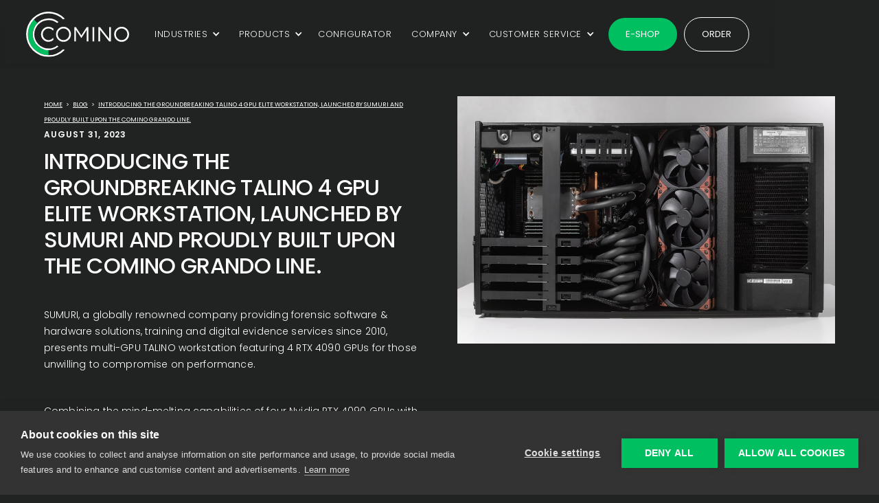

--- FILE ---
content_type: text/html
request_url: https://www.comino.com/blog/introducing-the-groundbreaking-talino-4-gpu-elite-workstation
body_size: 9839
content:
<!DOCTYPE html><!-- Last Published: Fri Dec 19 2025 14:55:48 GMT+0000 (Coordinated Universal Time) --><html data-wf-domain="www.comino.com" data-wf-page="628004e40cce1b0339283145" data-wf-site="6277aefa6e0ea678fd302833" lang="en" data-wf-collection="628004e40cce1b7e17283143" data-wf-item-slug="introducing-the-groundbreaking-talino-4-gpu-elite-workstation"><head><meta charset="utf-8"/><title>INTRODUCING THE GROUNDBREAKING TALINO 4 GPU ELITE WORKSTATION, LAUNCHED BY SUMURI AND PROUDLY BUILT UPON THE COMINO GRANDO LINE. | Comino Company blog</title><meta content="INTRODUCING THE GROUNDBREAKING TALINO 4 GPU ELITE WORKSTATION, LAUNCHED BY SUMURI AND PROUDLY BUILT UPON THE COMINO GRANDO LINE., Comino — professional liquid-cooled GPU &amp; FPGA-based supercomputers, render stations and forensics for retail, business and data centers. Worldwide warranty and support!" name="description"/><meta content="INTRODUCING THE GROUNDBREAKING TALINO 4 GPU ELITE WORKSTATION, LAUNCHED BY SUMURI AND PROUDLY BUILT UPON THE COMINO GRANDO LINE. | Comino Company blog" property="og:title"/><meta content="INTRODUCING THE GROUNDBREAKING TALINO 4 GPU ELITE WORKSTATION, LAUNCHED BY SUMURI AND PROUDLY BUILT UPON THE COMINO GRANDO LINE., Comino — professional liquid-cooled GPU &amp; FPGA-based supercomputers, render stations and forensics for retail, business and data centers. Worldwide warranty and support!" property="og:description"/><meta content="https://cdn.prod.website-files.com/627a9ed158f3430181d090ef/64f091229f218da89c7433da_photo_2023-08-31%2016.09.26.jpeg" property="og:image"/><meta content="INTRODUCING THE GROUNDBREAKING TALINO 4 GPU ELITE WORKSTATION, LAUNCHED BY SUMURI AND PROUDLY BUILT UPON THE COMINO GRANDO LINE. | Comino Company blog" property="twitter:title"/><meta content="INTRODUCING THE GROUNDBREAKING TALINO 4 GPU ELITE WORKSTATION, LAUNCHED BY SUMURI AND PROUDLY BUILT UPON THE COMINO GRANDO LINE., Comino — professional liquid-cooled GPU &amp; FPGA-based supercomputers, render stations and forensics for retail, business and data centers. Worldwide warranty and support!" property="twitter:description"/><meta content="https://cdn.prod.website-files.com/627a9ed158f3430181d090ef/64f091229f218da89c7433da_photo_2023-08-31%2016.09.26.jpeg" property="twitter:image"/><meta property="og:type" content="website"/><meta content="summary_large_image" name="twitter:card"/><meta content="width=device-width, initial-scale=1" name="viewport"/><link href="https://cdn.prod.website-files.com/6277aefa6e0ea678fd302833/css/comino.webflow.shared.6af980b13.css" rel="stylesheet" type="text/css"/><script type="text/javascript">!function(o,c){var n=c.documentElement,t=" w-mod-";n.className+=t+"js",("ontouchstart"in o||o.DocumentTouch&&c instanceof DocumentTouch)&&(n.className+=t+"touch")}(window,document);</script><link href="https://cdn.prod.website-files.com/6277aefa6e0ea678fd302833/6277debb5a37156331066c1f_favicon4.ico" rel="shortcut icon" type="image/x-icon"/><link href="https://cdn.prod.website-files.com/6277aefa6e0ea678fd302833/6277df06918df324778b4882_256.png" rel="apple-touch-icon"/><script async="" src="https://www.googletagmanager.com/gtag/js?id=UA-121057345-1"></script><script type="text/javascript">window.dataLayer = window.dataLayer || [];function gtag(){dataLayer.push(arguments);}gtag('js', new Date());gtag('config', 'UA-121057345-1', {'anonymize_ip': false});</script><script src="https://www.google.com/recaptcha/api.js" type="text/javascript"></script><script type="text/javascript">
document.addEventListener("DOMContentLoaded", function(event) {
var cpm = {};
window.cookiehub.load(cpm);
});
</script>

<meta name="google-site-verification" content="24ZS_Ec1cgmVH_PTiv0bY4ioIrNUIMbYWxm3_FV2s4c" />
<meta name="yandex-verification" content="ac7b3c0b28005152" />
<meta name="msvalidate.01" content="6CF58BC5B5151D4A1B4A1596C7F4E4AB" />

<!-- Google Tag Manager -->
<script>(function(w,d,s,l,i){w[l]=w[l]||[];w[l].push({'gtm.start':
new Date().getTime(),event:'gtm.js'});var f=d.getElementsByTagName(s)[0],
j=d.createElement(s),dl=l!='dataLayer'?'&l='+l:'';j.async=true;j.src=
'https://www.googletagmanager.com/gtm.js?id='+i+dl;f.parentNode.insertBefore(j,f);
})(window,document,'script','dataLayer','GTM-548X2KW');</script>
<!-- End Google Tag Manager -->

<!--
<script>
  window.dataLayer = window.dataLayer || [];
  function gtag(){window.dataLayer.push(arguments);}
  gtag('js', new Date());

  gtag('config', 'UA-121057345-1');
</script>
-->
 

<!--
<script type="text/javascript">
    (function(c,l,a,r,i,t,y){
        c[a]=c[a]||function(){(c[a].q=c[a].q||[]).push(arguments)};
        t=l.createElement(r);t.async=1;t.src="https://www.clarity.ms/tag/"+i;
        y=l.getElementsByTagName(r)[0];y.parentNode.insertBefore(t,y);
    })(window, document, "clarity", "script", "cgg3d94e9o");
</script>
--><script type="text/javascript">
$('.button-green').on('click', function(){
   gtag('event', 'button-REQUEST', { 'event_category': 'comino-button-req', 'event_action': 'req' });
});
</script></head><body><div data-collapse="medium" data-animation="default" data-duration="400" data-easing="ease" data-easing2="ease" role="banner" class="navigation w-nav"><div class="container-navigation"><div class="navigation-logo-wrapper"><a href="/" class="brand w-nav-brand"><img src="https://cdn.prod.website-files.com/6277aefa6e0ea678fd302833/6277bde1af239cf33bb98383_comino-logo.svg" alt="" class="brand-logo"/></a></div><nav role="navigation" class="navigation-link-wrapper w-nav-menu"><div data-hover="true" data-delay="100" data-w-id="e2f0851c-183d-1314-e36f-225cc97c0386" class="navigation-dropdown w-dropdown"><div class="navigation-toggle w-dropdown-toggle"><div class="chevron w-icon-dropdown-toggle"></div><div>Industries</div></div><nav class="navigation-list w-dropdown-list"><div class="navigation-list-wrapper"><div class="navigation-arrow"></div><div class="navigation-content"><div class="bg-1"><div class="text-block-32">INDUSTRIES:</div><a href="https://www.grando.ai/en/deep-learning" class="navigation-link-06 w-inline-block"><div rel="nofollow" class="menu-link">AI Inference &amp; Training</div></a><a href="https://www.grando.ai/en/workstations-for-password-recovery" class="navigation-link-06 w-inline-block"><div class="menu-link">Forensic &amp; Password Recovery</div></a><a href="https://www.comino.com/products/comino-grando-for-virtual-production-cg" class="navigation-link-06 w-inline-block"><div class="menu-link">CG &amp; Virtual Production</div></a><a href="https://www.grando.ai/en/life-science-research" class="navigation-link-06 w-inline-block"><div class="menu-link">Life Science Researches</div></a><a href="#" class="navigation-link-06 disabled w-inline-block"><div class="menu-link">High Frequency Trading</div></a></div></div></div></nav></div><div data-hover="true" data-delay="100" data-w-id="09bf6837-10c1-7bd8-2924-06a2eb49eeb0" class="navigation-dropdown w-dropdown"><div class="navigation-toggle w-dropdown-toggle"><div class="chevron w-icon-dropdown-toggle"></div><div>Products</div></div><nav class="navigation-list w-dropdown-list"><div class="navigation-list-wrapper"><div class="navigation-arrow"></div><div class="navigation-content"><div class="bg-1"><div class="text-block-32">GRANDO DEVICES:</div><a href="https://www.grando.ai/en/multi-gpu-server" class="navigation-link-06 w-inline-block"><div rel="nofollow" class="menu-link">Multi-GPU Server</div></a><a href="https://www.grando.ai/en/choose-a-gpu-machine-for-ai-deep-learning" class="navigation-link-06 w-inline-block"><div class="menu-link">Multi-GPU Workstation</div></a><a href="#" class="navigation-link-06 disabled w-inline-block"><div class="menu-link">Overclocked CPU Server</div></a></div><div class="bg-1"><div class="text-block-32">AI APPLICATIONS:</div><a href="https://www.comino.com/en/ai-assistant" class="navigation-link-06 w-inline-block"><div rel="nofollow" class="menu-link">AI Assistant Cosmos</div></a></div><div class="bg-1"><div class="text-block-32">GRANDO DEMO ACCESS:</div><a href="https://www.grando.ai/promo/experience-amd-rocm-on-radeon-tm-pro" class="navigation-link-06 w-inline-block"><div rel="nofollow" class="menu-link">AMD &amp; Comino ROCm Experience</div></a></div><div class="bg-1"><div class="text-block-32">LIQUID COOLING COMPONENTS:</div><a href="https://www.comino.com/products/liquid-cooling-integration-kit-for-ai-multi-gpu-server" class="navigation-link-06 w-inline-block"><div class="menu-link">Integration Kit for GPU Server </div></a><a href="#" class="navigation-link-06 disabled w-inline-block"><div rel="" class="menu-link">Comino InRack Drycooler</div></a><a rel="nofollow" href="/en/waterblocks" class="navigation-link-06 w-inline-block"><div class="menu-link">Waterblocks</div></a><a href="/en/theq" class="navigation-link-06 w-inline-block"><div rel="" class="menu-link">TheQ Quick Disconnects</div></a></div><div class="bg-1"><div class="text-block-32">GAMING STATION:</div><a href="/en/otto" class="navigation-link-06 w-inline-block"><div class="menu-link">OTTO Gaming Station</div></a></div><div class="bg-1"><div class="text-block-32">SERVICES:</div><a href="/products/oem-request" class="navigation-link-06 w-inline-block"><div class="menu-link">OEM / ODM</div></a></div></div></div></nav></div><a href="https://configurator.grando.ai" class="navigation-toggle-2">CONFIGURATOR</a><div data-hover="true" data-delay="0" data-w-id="e2f0851c-183d-1314-e36f-225cc97c03ad" class="navigation-dropdown w-dropdown"><div class="navigation-toggle w-dropdown-toggle"><div class="chevron w-icon-dropdown-toggle"></div><div>Company</div></div><nav class="navigation-list w-dropdown-list"><div class="navigation-list-wrapper"><div class="navigation-arrow"></div><div class="navigation-content"><a href="/blog" class="navigation-link-06 w-inline-block"><div class="menu-link">News Feed</div></a><a href="https://www.youtube.com/@Cominotech/videos" target="_blank" class="navigation-link-06 w-inline-block"><div class="menu-link">Videos</div></a><a href="/reviews" class="navigation-link-06 w-inline-block"><div class="menu-link">Product Reviews</div></a><a href="/en/company" class="navigation-link-06 w-inline-block"><div class="menu-link">Partners</div></a><a href="/en/about" class="navigation-link-06 w-inline-block"><div class="menu-link">About</div></a></div></div></nav></div><div data-hover="true" data-delay="0" data-w-id="e2f0851c-183d-1314-e36f-225cc97c03bc" class="navigation-dropdown w-dropdown"><div class="navigation-toggle w-dropdown-toggle"><div class="chevron w-icon-dropdown-toggle"></div><div>Customer Service</div></div><nav class="navigation-list w-dropdown-list"><div class="navigation-list-wrapper"><div class="navigation-arrow"></div><div class="navigation-content"><a href="/en/support" class="navigation-link-06 w-inline-block"><div class="menu-link">Contact Support</div></a><a href="https://faq.comino.com/en/home" target="_blank" class="navigation-link-06 w-inline-block"><div class="menu-link">Product F.A.Q.s</div></a><a href="/en/downloads" class="navigation-link-06 w-inline-block"><div class="menu-link">Downloads</div></a><a href="/en/warranty" class="navigation-link-06 w-inline-block"><div class="menu-link">Warranty</div></a></div></div></nav></div><a href="/shop" class="navigation-button w-button">E-shop</a><a href="/request/general-question" class="navigation-button-outer w-button">Order</a></nav><div class="menu-button-dark open w-nav-button"><div class="w-icon-nav-menu"></div></div></div></div><div class="section-regular"><div class="container-large-2"><div class="blog-featured"><div class="w-layout-grid blog-feature-title"><div id="w-node-_5bce9b9b-44c8-acfd-4ca4-8cf483c3601b-39283145"><div class="breadcrumbs"><a href="/" class="breadcrumbs-item">Home</a><div class="breadcrumbs-item">&gt;</div><a href="/blog" class="breadcrumbs-item">Blog</a><div class="breadcrumbs-item">&gt;</div><a href="/blog/introducing-the-groundbreaking-talino-4-gpu-elite-workstation" aria-current="page" class="breadcrumbs-item w--current">INTRODUCING THE GROUNDBREAKING TALINO 4 GPU ELITE WORKSTATION, LAUNCHED BY SUMURI AND PROUDLY BUILT UPON THE COMINO GRANDO LINE.</a></div><div class="blog-detail">August 31, 2023</div><div><h1 class="h5-heading text-weight-medium normal inline">INTRODUCING THE GROUNDBREAKING TALINO 4 GPU ELITE WORKSTATION, LAUNCHED BY SUMURI AND PROUDLY BUILT UPON THE COMINO GRANDO LINE.</h1></div></div><div id="w-node-_5bce9b9b-44c8-acfd-4ca4-8cf483c3601e-39283145" class="pb-4"><div class="margin-bottom-08 text-weight-medium"><div class="w-richtext"><p>SUMURI, a globally renowned company providing forensic software &amp; hardware solutions, training and digital evidence services since 2010, presents multi-GPU TALINO workstation featuring 4 RTX 4090 GPUs for those unwilling to compromise on performance.</p><p>‍</p><p>Combining the mind-melting capabilities of four Nvidia RTX 4090 GPUs with the all-star AMD Threadripper Pro line of CPUs, this workstation will take your performance to the extreme! </p><p>‍</p><p>SUMURI cuts no corners, and this newest multi-GPU TALINO is no different. Whether you’re running AI or deep learning workloads, password cracking, scientific computing simulations, or any other multi-GPU workload, we’re confident this solution will exceed your expectations!</p><p>‍</p><p>This cutting-edge workstation is now readily accessible in the USA, offering exceptional performance and capabilities.</p><p>‍</p><p>See it now at<a href="https://sumuri.com/product/talino-4-gpu-elite-workstation/"> SUMURI.com</a> </p><p>Get Free Consultation with Experts via <a href="mailto:sales@sumuri.com">sales@sumuri.com</a></p></div></div><a rel="nofollow" href="#" class="button-green w-condition-invisible">Read More</a></div></div><div id="w-node-edc06783-2645-de43-29e8-a8b3647b1ac7-39283145"><img alt="INTRODUCING THE GROUNDBREAKING TALINO 4 GPU ELITE WORKSTATION, LAUNCHED BY SUMURI AND PROUDLY BUILT UPON THE COMINO GRANDO LINE." loading="eager" id="w-node-_7e8d4d43-2dfe-af7c-b6c1-b33b6329f339-39283145" src="https://cdn.prod.website-files.com/627a9ed158f3430181d090ef/64f091229f218da89c7433da_photo_2023-08-31%2016.09.26.jpeg" sizes="100vw" srcset="https://cdn.prod.website-files.com/627a9ed158f3430181d090ef/64f091229f218da89c7433da_photo_2023-08-31%2016.09.26-p-500.jpeg 500w, https://cdn.prod.website-files.com/627a9ed158f3430181d090ef/64f091229f218da89c7433da_photo_2023-08-31%2016.09.26-p-800.jpeg 800w, https://cdn.prod.website-files.com/627a9ed158f3430181d090ef/64f091229f218da89c7433da_photo_2023-08-31%2016.09.26-p-1080.jpeg 1080w, https://cdn.prod.website-files.com/627a9ed158f3430181d090ef/64f091229f218da89c7433da_photo_2023-08-31%2016.09.26.jpeg 1280w" class="image-cover"/><div class="collection-list-wrapper-4 w-dyn-list"><script type="text/x-wf-template" id="wf-template-cef79ebb-28c0-65d6-01b2-4478750dbe9b">%3Cdiv%20role%3D%22listitem%22%20class%3D%22collection-item-7%20w-dyn-item%20w-dyn-repeater-item%22%3E%3Ca%20href%3D%22%23%22%20class%3D%22lightbox-link-4%20w-inline-block%20w-dyn-bind-empty%20w-lightbox%22%3E%3Cimg%20src%3D%22https%3A%2F%2Fcdn.prod.website-files.com%2Fimg%2Fplaceholder-thumb.svg%22%20loading%3D%22lazy%22%20alt%3D%22%22%20class%3D%22image-64%20w-dyn-bind-empty%22%2F%3E%3Cscript%20type%3D%22application%2Fjson%22%20class%3D%22w-json%22%3E%7B%0A%20%20%22items%22%3A%20%5B%5D%2C%0A%20%20%22group%22%3A%20%22gallery%22%0A%7D%3C%2Fscript%3E%3C%2Fa%3E%3C%2Fdiv%3E</script><div role="list" class="collection-list-9 w-dyn-items w-dyn-hide"></div></div></div></div><h2 id="w-node-_7dd9dfa6-3afc-86b9-5d4d-68f66ccf811a-39283145" class="heading-13">Other news</h2><div class="w-dyn-list"><div role="list" class="blog-grid-bottom-copy w-dyn-items"><div id="w-node-_2c3b57b5-50d6-5b4d-a754-7f08442af34a-39283145" role="listitem" class="w-dyn-item"><a href="/blog/unboxing-asus-geforce-rtx-2070-and-2080" target="_blank" class="blog-link w-inline-block"><div class="blog-thumb"><img src="https://cdn.prod.website-files.com/627a9ed158f3430181d090ef/62801cfb694dfd67c4a331ee_Unbixing_ASUS_RTX_2070_2080_000000.jpeg" loading="lazy" alt="Unboxing ASUS Geforce RTX 2070 and 2080" sizes="100vw" srcset="https://cdn.prod.website-files.com/627a9ed158f3430181d090ef/62801cfb694dfd67c4a331ee_Unbixing_ASUS_RTX_2070_2080_000000-p-500.jpeg 500w, https://cdn.prod.website-files.com/627a9ed158f3430181d090ef/62801cfb694dfd67c4a331ee_Unbixing_ASUS_RTX_2070_2080_000000-p-800.jpeg 800w, https://cdn.prod.website-files.com/627a9ed158f3430181d090ef/62801cfb694dfd67c4a331ee_Unbixing_ASUS_RTX_2070_2080_000000-p-1080.jpeg 1080w, https://cdn.prod.website-files.com/627a9ed158f3430181d090ef/62801cfb694dfd67c4a331ee_Unbixing_ASUS_RTX_2070_2080_000000-p-1600.jpeg 1600w, https://cdn.prod.website-files.com/627a9ed158f3430181d090ef/62801cfb694dfd67c4a331ee_Unbixing_ASUS_RTX_2070_2080_000000.jpeg 1920w" class="image-cover-preview"/></div><div class="blog-content"><div class="blog-date-wrapper"><div class="dot-small"></div><div class="text-block-11">November 19, 2018</div></div><h3 class="h5-heading-copy">Unboxing ASUS Geforce RTX 2070 and 2080</h3></div></a></div><div id="w-node-_2c3b57b5-50d6-5b4d-a754-7f08442af34a-39283145" role="listitem" class="w-dyn-item"><a href="/blog/even-more-energy-efficient" target="_blank" class="blog-link w-inline-block"><div class="blog-thumb"><img src="https://cdn.prod.website-files.com/627a9ed158f3430181d090ef/62801d19fca88d2c624f9c32_627aa36868673d845a3c94fa_no-photo%25201.png" loading="lazy" alt="EVEN MORE ENERGY EFFICIENT" sizes="100vw" srcset="https://cdn.prod.website-files.com/627a9ed158f3430181d090ef/62801d19fca88d2c624f9c32_627aa36868673d845a3c94fa_no-photo%25201-p-500.png 500w, https://cdn.prod.website-files.com/627a9ed158f3430181d090ef/62801d19fca88d2c624f9c32_627aa36868673d845a3c94fa_no-photo%25201.png 760w" class="image-cover-preview"/></div><div class="blog-content"><div class="blog-date-wrapper"><div class="dot-small"></div><div class="text-block-11">May 24, 2018</div></div><h3 class="h5-heading-copy">EVEN MORE ENERGY EFFICIENT</h3></div></a></div><div id="w-node-_2c3b57b5-50d6-5b4d-a754-7f08442af34a-39283145" role="listitem" class="w-dyn-item"><a href="/blog/comino-brings-plug-and-play-simplicity-to-cryptocurrency-mining-interview" target="_blank" class="blog-link w-inline-block"><div class="blog-thumb"><img src="https://cdn.prod.website-files.com/627a9ed158f3430181d090ef/62801d18d7403a0297393fcb_vlasov.jpeg" loading="lazy" alt="COMINO BRINGS PLUG-AND-PLAY SIMPLICITY TO CRYPTOCURRENCY MINING [INTERVIEW]" sizes="100vw" srcset="https://cdn.prod.website-files.com/627a9ed158f3430181d090ef/62801d18d7403a0297393fcb_vlasov-p-500.jpeg 500w, https://cdn.prod.website-files.com/627a9ed158f3430181d090ef/62801d18d7403a0297393fcb_vlasov-p-800.jpeg 800w, https://cdn.prod.website-files.com/627a9ed158f3430181d090ef/62801d18d7403a0297393fcb_vlasov-p-1080.jpeg 1080w, https://cdn.prod.website-files.com/627a9ed158f3430181d090ef/62801d18d7403a0297393fcb_vlasov-p-1600.jpeg 1600w, https://cdn.prod.website-files.com/627a9ed158f3430181d090ef/62801d18d7403a0297393fcb_vlasov.jpeg 2048w" class="image-cover-preview"/></div><div class="blog-content"><div class="blog-date-wrapper"><div class="dot-small"></div><div class="text-block-11">July 28, 2018</div></div><h3 class="h5-heading-copy">COMINO BRINGS PLUG-AND-PLAY SIMPLICITY TO CRYPTOCURRENCY MINING [INTERVIEW]</h3></div></a></div><div id="w-node-_2c3b57b5-50d6-5b4d-a754-7f08442af34a-39283145" role="listitem" class="w-dyn-item"><a href="/blog/comino-attends-ai-pulse-2025" target="_blank" class="blog-link w-inline-block"><div class="blog-thumb"><img src="https://cdn.prod.website-files.com/627a9ed158f3430181d090ef/6932bf9efe21f3dfa35e0149_ai%20-%20PULSE%202025.png" loading="lazy" alt="Comino Attends ai-PULSE 2025" sizes="100vw" srcset="https://cdn.prod.website-files.com/627a9ed158f3430181d090ef/6932bf9efe21f3dfa35e0149_ai%20-%20PULSE%202025-p-500.png 500w, https://cdn.prod.website-files.com/627a9ed158f3430181d090ef/6932bf9efe21f3dfa35e0149_ai%20-%20PULSE%202025.png 800w" class="image-cover-preview"/></div><div class="blog-content"><div class="blog-date-wrapper"><div class="dot-small"></div><div class="text-block-11">December 5, 2025</div></div><h3 class="h5-heading-copy">Comino Attends ai-PULSE 2025</h3></div></a></div><div id="w-node-_2c3b57b5-50d6-5b4d-a754-7f08442af34a-39283145" role="listitem" class="w-dyn-item"><a href="/blog/comino-at-ansys-sales-conference" target="_blank" class="blog-link w-inline-block"><div class="blog-thumb"><img src="https://cdn.prod.website-files.com/627a9ed158f3430181d090ef/63dbb5635635bd05f4c9b47a_photo_2023-01-17_00-41-51.jpg" loading="lazy" alt="Comino at ANSYS Sales Conference🔥" sizes="100vw" srcset="https://cdn.prod.website-files.com/627a9ed158f3430181d090ef/63dbb5635635bd05f4c9b47a_photo_2023-01-17_00-41-51-p-500.jpg 500w, https://cdn.prod.website-files.com/627a9ed158f3430181d090ef/63dbb5635635bd05f4c9b47a_photo_2023-01-17_00-41-51-p-800.jpg 800w, https://cdn.prod.website-files.com/627a9ed158f3430181d090ef/63dbb5635635bd05f4c9b47a_photo_2023-01-17_00-41-51-p-1080.jpg 1080w, https://cdn.prod.website-files.com/627a9ed158f3430181d090ef/63dbb5635635bd05f4c9b47a_photo_2023-01-17_00-41-51.jpg 1265w" class="image-cover-preview"/></div><div class="blog-content"><div class="blog-date-wrapper"><div class="dot-small"></div><div class="text-block-11">January 20, 2023</div></div><h3 class="h5-heading-copy">Comino at ANSYS Sales Conference🔥</h3></div></a></div></div></div></div></div><footer class="footer"><div class="container-large"><div class="w-layout-grid footer-grid-large"><div id="w-node-_4c82cfb6-3438-c383-7321-0b829db95eff-9db95efc" class="footer-column"><div class="footer-detail">COMINO HOLDING LTD.<br/></div><a href="tel:+442038855315" class="footer-link-small no-underline">+44 2038855315</a><a href="mailto:info@comino.com" class="footer-link-small">info@comino.com</a><div class="footer-text-item">Reg. Number 10541126</div><div class="footer-text-item">30 Churchill Pl, London,<br/>England, E14 5RE</div><div class="footer-detail">CMNO LOGICA SIA<br/></div><div class="footer-text-item">Carnikavas street 5a, LV-1034, <br/>Riga, Latvia</div><a href="/files/eu-declaration-of-conformity" class="footer-link-small">EU Declaration of Conformity</a><a href="/en/terms" class="footer-link-small">Terms and conditions</a><a href="/en/gdpr" class="footer-link-small">GDPR Compliance</a><img src="https://cdn.prod.website-files.com/6277aefa6e0ea678fd302833/670d1c70d655e38efbb326dd_AMDPartnerProgram_Elite_Badge.jpg" loading="lazy" width="160" alt="" class="badge"/></div><div id="w-node-_4c82cfb6-3438-c383-7321-0b829db95f1a-9db95efc" class="footer-column"><div class="footer-detail">OVERVIEW OF PAYMENT OPTIONS</div><div class="footer-logo-wrapper"><div class="footer-icon w-embed"><svg width="32" height="32" viewBox="0 0 32 32" fill="none" xmlns="http://www.w3.org/2000/svg">
<circle cx="10" cy="16" r="9" fill="#E80B26"/>
<circle cx="22" cy="16" r="9" fill="#F59D31"/>
<path d="M16 22.7083C17.8413 21.0603 19 18.6655 19 16C19 13.3345 17.8413 10.9397 16 9.29175C14.1587 10.9397 13 13.3345 13 16C13 18.6655 14.1587 21.0603 16 22.7083Z" fill="#FC6020"/>
</svg></div><div class="footer-icon w-embed"><svg width="32" height="32" viewBox="0 0 32 32" fill="none" xmlns="http://www.w3.org/2000/svg">
<path d="M2 16C2 8.26801 8.26801 2 16 2C23.732 2 30 8.26801 30 16C30 23.732 23.732 30 16 30C8.26801 30 2 23.732 2 16Z" fill="#172A73"/>
<path d="M5.57422 9.74463V10.3404L7.75216 10.6833C9.29537 10.9262 10.5391 12.0862 10.8987 13.6178L13.4482 24.4775C13.5113 24.7463 13.7495 24.9361 14.0236 24.9361H17.6013C17.8373 24.9361 18.0507 24.7947 18.1442 24.5763L24.3157 10.1605C24.3999 9.96385 24.2568 9.74463 24.0442 9.74463H20.7479C20.5099 9.74463 20.2951 9.88845 20.2029 10.1095L16.0686 20.0212L14.4194 11.201C14.2615 10.3564 13.5293 9.74463 12.6764 9.74463H5.57422Z" fill="white"/>
</svg></div><img src="https://cdn.prod.website-files.com/6277aefa6e0ea678fd302833/6289190517f8bbc3fd3e0d12_bit%201.svg" loading="lazy" alt="" class="image-47"/><div class="footer-icon w-embed"><svg width="64" height="64" viewBox="0 0 64 64" fill="none" xmlns="http://www.w3.org/2000/svg">
<path d="M63.0355 39.7416C58.7615 56.8846 41.3985 67.3176 24.2535 63.0426C7.11547 58.7686 -3.31754 41.4046 0.95846 24.2626C5.23046 7.11759 22.5935 -3.3164 39.7335 0.957596C56.8775 5.2316 67.3095 22.5976 63.0355 39.7416V39.7416Z" fill="#8736EF"/>
<path opacity="0.5" d="M32 40.78L47 32.08L32 7.59998L17 32.02L32 40.78V40.78Z" fill="white"/>
<path opacity="0.5" d="M32 43.5401L17 34.8401L32 55.6001L47 34.8401L32 43.5401Z" fill="white"/>
<path opacity="0.5" d="M32 40.78L47 32.08L32 23.26L17 32.02L32 40.78V40.78Z" fill="white"/>
<path opacity="0.5" d="M32 40.78L47 32.08L32 7.59998V40.78Z" fill="white"/>
<path d="M32 43.54V55.6L47 34.84L32 43.54ZM32 40.78L47 32.08L32 23.26V40.78Z" fill="white"/>
</svg></div><img src="https://cdn.prod.website-files.com/6277aefa6e0ea678fd302833/628919471971aec9c4fd7321_scvf.svg" loading="lazy" alt="" class="image-47"/></div><div class="footer-link-wrapper"><div class="footer-detail">PRODUCTS</div><a href="/en/fpga" class="footer-link-small">FPGA</a><a href="/en/energia" class="footer-link-small">Energia</a><a href="/en/comino" class="footer-link-small">Comino N1</a><a rel="nofollow" href="https://grando.ai/" class="footer-link-small">Grando</a><a href="/en/a1" class="footer-link-small">Comino A1</a><a href="/en/risers" class="footer-link-small">Risers</a><a href="https://grando.ai/container/" class="footer-link-small">Mobile Data Center</a></div></div><div id="w-node-_4c82cfb6-3438-c383-7321-0b829db95f34-9db95efc" class="footer-column"><div class="footer-detail nb0">GET SOCIAL<br/></div><div class="footer-link-wrapper mb4px nt0"><div class="footer-social-block"><a rel="nofollow" href="https://www.youtube.com/channel/UCwbjrzu-UCADanaU2TVsYbg" class="footer-social-circle w-inline-block"><div class="icon-svg w-embed"><svg width="14" height="14" viewBox="0 0 14 14" fill="none" xmlns="http://www.w3.org/2000/svg">
<g clip-path="url(#clip0_5_39)">
<path d="M13.6902 3.45855L13.7077 3.57289C13.5386 2.97264 13.0818 2.50947 12.5014 2.34088L12.4892 2.33797C11.3977 2.04163 7.00582 2.04163 7.00582 2.04163C7.00582 2.04163 2.62499 2.0358 1.52249 2.33797C0.930989 2.50947 0.473655 2.97264 0.307405 3.56064L0.304489 3.57289C-0.103262 5.70264 -0.106178 8.26173 0.322572 10.542L0.304489 10.4265C0.473655 11.0267 0.930405 11.4899 1.51082 11.6585L1.52307 11.6614C2.61332 11.9583 7.00641 11.9583 7.00641 11.9583C7.00641 11.9583 11.3867 11.9583 12.4897 11.6614C13.0818 11.4899 13.5392 11.0267 13.7054 10.4387L13.7083 10.4265C13.8938 9.43598 14 8.29614 14 7.13181C14 7.08923 14 7.04606 13.9994 7.00289C14 6.96323 14 6.91597 14 6.86872C14 5.70381 13.8938 4.56397 13.6902 3.45855V3.45855ZM5.60466 9.12973V4.87547L9.25982 7.00581L5.60466 9.12973Z" fill="white"/>
</g>
<defs>
<clipPath id="clip0_5_39">
<rect width="14" height="14" fill="white"/>
</clipPath>
</defs>
</svg></div></a><a rel="nofollow" href="https://www.facebook.com/cominotech" target="_blank" class="footer-social-circle w-inline-block"><div class="icon-svg w-embed"><svg width="14" height="14" viewBox="0 0 18 18" fill="none" xmlns="http://www.w3.org/2000/svg">
<path d="M18 2V16C18 17.1046 17.1046 18 16 18H12.25C11.9739 18 11.75 17.7761 11.75 17.5V11.5H14.09C14.3276 11.5 14.5325 11.3328 14.58 11.1L14.94 9.3C14.9549 9.22729 14.9366 9.15173 14.8903 9.09378C14.8439 9.03582 14.7742 9.00147 14.7 9H11.75V5.75C11.75 5.61193 11.8619 5.5 12 5.5H14.5C14.7761 5.5 15 5.27614 15 5V3.5C15 3.22386 14.7761 3 14.5 3H12C10.3431 3 9 4.34315 9 6V9H7.77C7.49386 9 7.27 9.22386 7.27 9.5V11C7.27 11.2761 7.49386 11.5 7.77 11.5H9V17.5C9 17.7761 8.77614 18 8.5 18H2C0.89543 18 0 17.1046 0 16V2C0 0.89543 0.89543 0 2 0H16C17.1046 0 18 0.89543 18 2Z" fill="currentColor"/>
</svg></div></a><a rel="nofollow" href="https://instagram.com/cominotech" target="_blank" class="footer-social-circle w-inline-block"><div class="icon-svg w-embed"><svg width="14" height="14" viewBox="0 0 18 18" fill="none" xmlns="http://www.w3.org/2000/svg">
<path fill-rule="evenodd" clip-rule="evenodd" d="M13 0H5C2.23858 0 0 2.23858 0 5V13C0 15.7614 2.23858 18 5 18H13C15.7614 18 18 15.7614 18 13V5C18 2.23858 15.7614 0 13 0ZM16.25 13C16.2445 14.7926 14.7926 16.2445 13 16.25H5C3.20735 16.2445 1.75549 14.7926 1.75 13V5C1.75549 3.20735 3.20735 1.75549 5 1.75H13C14.7926 1.75549 16.2445 3.20735 16.25 5V13ZM13.75 5.25C14.3023 5.25 14.75 4.80228 14.75 4.25C14.75 3.69772 14.3023 3.25 13.75 3.25C13.1977 3.25 12.75 3.69772 12.75 4.25C12.75 4.80228 13.1977 5.25 13.75 5.25ZM9 4.5C6.51472 4.5 4.5 6.51472 4.5 9C4.5 11.4853 6.51472 13.5 9 13.5C11.4853 13.5 13.5 11.4853 13.5 9C13.5027 7.80571 13.0294 6.65957 12.1849 5.81508C11.3404 4.97059 10.1943 4.49734 9 4.5ZM6.25 9C6.25 10.5188 7.48122 11.75 9 11.75C10.5188 11.75 11.75 10.5188 11.75 9C11.75 7.48122 10.5188 6.25 9 6.25C7.48122 6.25 6.25 7.48122 6.25 9Z" fill="currentColor"/>
</svg></div></a></div></div><div class="footer-detail">Sites</div><a rel="nofollow" href="https://grando.ai/" class="footer-link-small">grando.ai</a><a rel="nofollow" href="https://my.comino.com/" target="_blank" class="footer-link-small">my.comino.com</a><div class="footer-detail">Comino</div><a href="/en/company" class="footer-link-small">About</a><a href="/blog" class="footer-link-small">Blog</a><a href="/en/faq" class="footer-link-small">FAQs</a><a href="/en/downloads" class="footer-link-small">Downloads</a><a href="/en/contacts" class="footer-link-small">Contact Us</a></div></div><div class="footer-bottom-wrapper"><div class="paragraph-regular">© 2025 Comino, <a href="https://www.comino.com/sitemap">Sitemap</a></div></div></div></footer><script src="https://d3e54v103j8qbb.cloudfront.net/js/jquery-3.5.1.min.dc5e7f18c8.js?site=6277aefa6e0ea678fd302833" type="text/javascript" integrity="sha256-9/aliU8dGd2tb6OSsuzixeV4y/faTqgFtohetphbbj0=" crossorigin="anonymous"></script><script src="https://cdn.prod.website-files.com/6277aefa6e0ea678fd302833/js/webflow.schunk.74f756804daaabee.js" type="text/javascript"></script><script src="https://cdn.prod.website-files.com/6277aefa6e0ea678fd302833/js/webflow.schunk.6f0f7009fd475e6b.js" type="text/javascript"></script><script src="https://cdn.prod.website-files.com/6277aefa6e0ea678fd302833/js/webflow.a2677217.d458e68dc06198f9.js" type="text/javascript"></script><script src="https://cookiehub.net/c2/242ca7ca.js"></script>
<!-- Google Tag Manager (noscript) -->
<noscript><iframe src="https://www.googletagmanager.com/ns.html?id=GTM-548X2KW"
height="0" width="0" style="display:none;visibility:hidden"></iframe></noscript>
<!-- End Google Tag Manager (noscript) -->

<script>
$.urlParam = function(name){
  var results = new RegExp('[\?&]' + name + '=([^]*)').exec(window.location.href);
  if (results==null){
     return null;
  }
  else{
     return results[1] || 0;
  }
}

var source = $.urlParam('utm_source').split('&')[0];
var medium = $.urlParam('utm_medium').split('&')[0];
var campaign = $.urlParam('utm_campaign').split('&')[0];

// Set the cookies
if(Cookies.get('utm_source') == null || Cookies.get('utm_source') == "") {
	Cookies.set('utm_source', source);
	//console.log('cookie utm source was set to ' + source);
}
if(Cookies.get('utm_medium') == null || Cookies.get('utm_medium') == "") {
	Cookies.set('utm_medium', medium);
	//console.log('cookie utm medium was set to ' + medium);
}
if(Cookies.get('utm_campaign') == null || Cookies.get('utm_campaign') == "") {
	Cookies.set('utm_campaign', campaign);
	//console.log('cookie utm campaign was set to ' + campaign);
}
</script>

<script src="https://code.jquery.com/jquery-3.6.1.slim.min.js" integrity="sha256-w8CvhFs7iHNVUtnSP0YKEg00p9Ih13rlL9zGqvLdePA=" crossorigin="anonymous"></script>

<script src="https://cdn.jsdelivr.net/npm/js-cookie@3.0.1/dist/js.cookie.min.js"></script>

<style>
@media screen and (max-width: 767px) {  
  .dropdown-active .menu-item{
    color:#116c3a;
  }
  .dropdown-active .dropdown-list {
  
	position: relative;
    display: block;
    border-radius: 0;
    background-color: #fff;  
  
  }
}
  .WordSection1 *, .MsoNormal * {
    font-family: 'Sofiapro webfont',sans-serif;
  }
  
.css-8727q8 {
    padding: 14px 17px 14px !important;
  } 
</style>

<script>
!function(t){if(window.ko)return;window.ko=[],["identify","track","removeListeners","open","on","off","qualify","ready"].forEach(function(t){ko[t]=function(){var n=[].slice.call(arguments);return n.unshift(t),ko.push(n),ko}});var n=document.createElement("script");n.async=!0,n.setAttribute("src","https://cdn.getkoala.com/v1/pk_f67feb9547b96fc51cdde6a9dde3e5475c0e/sdk.js"),(document.body || document.head).appendChild(n)}();
</script></body></html>

--- FILE ---
content_type: text/css
request_url: https://cdn.prod.website-files.com/6277aefa6e0ea678fd302833/css/comino.webflow.shared.6af980b13.css
body_size: 52185
content:
html {
  -webkit-text-size-adjust: 100%;
  -ms-text-size-adjust: 100%;
  font-family: sans-serif;
}

body {
  margin: 0;
}

article, aside, details, figcaption, figure, footer, header, hgroup, main, menu, nav, section, summary {
  display: block;
}

audio, canvas, progress, video {
  vertical-align: baseline;
  display: inline-block;
}

audio:not([controls]) {
  height: 0;
  display: none;
}

[hidden], template {
  display: none;
}

a {
  background-color: #0000;
}

a:active, a:hover {
  outline: 0;
}

abbr[title] {
  border-bottom: 1px dotted;
}

b, strong {
  font-weight: bold;
}

dfn {
  font-style: italic;
}

h1 {
  margin: .67em 0;
  font-size: 2em;
}

mark {
  color: #000;
  background: #ff0;
}

small {
  font-size: 80%;
}

sub, sup {
  vertical-align: baseline;
  font-size: 75%;
  line-height: 0;
  position: relative;
}

sup {
  top: -.5em;
}

sub {
  bottom: -.25em;
}

img {
  border: 0;
}

svg:not(:root) {
  overflow: hidden;
}

hr {
  box-sizing: content-box;
  height: 0;
}

pre {
  overflow: auto;
}

code, kbd, pre, samp {
  font-family: monospace;
  font-size: 1em;
}

button, input, optgroup, select, textarea {
  color: inherit;
  font: inherit;
  margin: 0;
}

button {
  overflow: visible;
}

button, select {
  text-transform: none;
}

button, html input[type="button"], input[type="reset"] {
  -webkit-appearance: button;
  cursor: pointer;
}

button[disabled], html input[disabled] {
  cursor: default;
}

button::-moz-focus-inner, input::-moz-focus-inner {
  border: 0;
  padding: 0;
}

input {
  line-height: normal;
}

input[type="checkbox"], input[type="radio"] {
  box-sizing: border-box;
  padding: 0;
}

input[type="number"]::-webkit-inner-spin-button, input[type="number"]::-webkit-outer-spin-button {
  height: auto;
}

input[type="search"] {
  -webkit-appearance: none;
}

input[type="search"]::-webkit-search-cancel-button, input[type="search"]::-webkit-search-decoration {
  -webkit-appearance: none;
}

legend {
  border: 0;
  padding: 0;
}

textarea {
  overflow: auto;
}

optgroup {
  font-weight: bold;
}

table {
  border-collapse: collapse;
  border-spacing: 0;
}

td, th {
  padding: 0;
}

@font-face {
  font-family: webflow-icons;
  src: url("[data-uri]") format("truetype");
  font-weight: normal;
  font-style: normal;
}

[class^="w-icon-"], [class*=" w-icon-"] {
  speak: none;
  font-variant: normal;
  text-transform: none;
  -webkit-font-smoothing: antialiased;
  -moz-osx-font-smoothing: grayscale;
  font-style: normal;
  font-weight: normal;
  line-height: 1;
  font-family: webflow-icons !important;
}

.w-icon-slider-right:before {
  content: "";
}

.w-icon-slider-left:before {
  content: "";
}

.w-icon-nav-menu:before {
  content: "";
}

.w-icon-arrow-down:before, .w-icon-dropdown-toggle:before {
  content: "";
}

.w-icon-file-upload-remove:before {
  content: "";
}

.w-icon-file-upload-icon:before {
  content: "";
}

* {
  box-sizing: border-box;
}

html {
  height: 100%;
}

body {
  color: #333;
  background-color: #fff;
  min-height: 100%;
  margin: 0;
  font-family: Arial, sans-serif;
  font-size: 14px;
  line-height: 20px;
}

img {
  vertical-align: middle;
  max-width: 100%;
  display: inline-block;
}

html.w-mod-touch * {
  background-attachment: scroll !important;
}

.w-block {
  display: block;
}

.w-inline-block {
  max-width: 100%;
  display: inline-block;
}

.w-clearfix:before, .w-clearfix:after {
  content: " ";
  grid-area: 1 / 1 / 2 / 2;
  display: table;
}

.w-clearfix:after {
  clear: both;
}

.w-hidden {
  display: none;
}

.w-button {
  color: #fff;
  line-height: inherit;
  cursor: pointer;
  background-color: #3898ec;
  border: 0;
  border-radius: 0;
  padding: 9px 15px;
  text-decoration: none;
  display: inline-block;
}

input.w-button {
  -webkit-appearance: button;
}

html[data-w-dynpage] [data-w-cloak] {
  color: #0000 !important;
}

.w-code-block {
  margin: unset;
}

pre.w-code-block code {
  all: inherit;
}

.w-optimization {
  display: contents;
}

.w-webflow-badge, .w-webflow-badge > img {
  box-sizing: unset;
  width: unset;
  height: unset;
  max-height: unset;
  max-width: unset;
  min-height: unset;
  min-width: unset;
  margin: unset;
  padding: unset;
  float: unset;
  clear: unset;
  border: unset;
  border-radius: unset;
  background: unset;
  background-image: unset;
  background-position: unset;
  background-size: unset;
  background-repeat: unset;
  background-origin: unset;
  background-clip: unset;
  background-attachment: unset;
  background-color: unset;
  box-shadow: unset;
  transform: unset;
  direction: unset;
  font-family: unset;
  font-weight: unset;
  color: unset;
  font-size: unset;
  line-height: unset;
  font-style: unset;
  font-variant: unset;
  text-align: unset;
  letter-spacing: unset;
  -webkit-text-decoration: unset;
  text-decoration: unset;
  text-indent: unset;
  text-transform: unset;
  list-style-type: unset;
  text-shadow: unset;
  vertical-align: unset;
  cursor: unset;
  white-space: unset;
  word-break: unset;
  word-spacing: unset;
  word-wrap: unset;
  transition: unset;
}

.w-webflow-badge {
  white-space: nowrap;
  cursor: pointer;
  box-shadow: 0 0 0 1px #0000001a, 0 1px 3px #0000001a;
  visibility: visible !important;
  opacity: 1 !important;
  z-index: 2147483647 !important;
  color: #aaadb0 !important;
  overflow: unset !important;
  background-color: #fff !important;
  border-radius: 3px !important;
  width: auto !important;
  height: auto !important;
  margin: 0 !important;
  padding: 6px !important;
  font-size: 12px !important;
  line-height: 14px !important;
  text-decoration: none !important;
  display: inline-block !important;
  position: fixed !important;
  inset: auto 12px 12px auto !important;
  transform: none !important;
}

.w-webflow-badge > img {
  position: unset;
  visibility: unset !important;
  opacity: 1 !important;
  vertical-align: middle !important;
  display: inline-block !important;
}

h1, h2, h3, h4, h5, h6 {
  margin-bottom: 10px;
  font-weight: bold;
}

h1 {
  margin-top: 20px;
  font-size: 38px;
  line-height: 44px;
}

h2 {
  margin-top: 20px;
  font-size: 32px;
  line-height: 36px;
}

h3 {
  margin-top: 20px;
  font-size: 24px;
  line-height: 30px;
}

h4 {
  margin-top: 10px;
  font-size: 18px;
  line-height: 24px;
}

h5 {
  margin-top: 10px;
  font-size: 14px;
  line-height: 20px;
}

h6 {
  margin-top: 10px;
  font-size: 12px;
  line-height: 18px;
}

p {
  margin-top: 0;
  margin-bottom: 10px;
}

blockquote {
  border-left: 5px solid #e2e2e2;
  margin: 0 0 10px;
  padding: 10px 20px;
  font-size: 18px;
  line-height: 22px;
}

figure {
  margin: 0 0 10px;
}

figcaption {
  text-align: center;
  margin-top: 5px;
}

ul, ol {
  margin-top: 0;
  margin-bottom: 10px;
  padding-left: 40px;
}

.w-list-unstyled {
  padding-left: 0;
  list-style: none;
}

.w-embed:before, .w-embed:after {
  content: " ";
  grid-area: 1 / 1 / 2 / 2;
  display: table;
}

.w-embed:after {
  clear: both;
}

.w-video {
  width: 100%;
  padding: 0;
  position: relative;
}

.w-video iframe, .w-video object, .w-video embed {
  border: none;
  width: 100%;
  height: 100%;
  position: absolute;
  top: 0;
  left: 0;
}

fieldset {
  border: 0;
  margin: 0;
  padding: 0;
}

button, [type="button"], [type="reset"] {
  cursor: pointer;
  -webkit-appearance: button;
  border: 0;
}

.w-form {
  margin: 0 0 15px;
}

.w-form-done {
  text-align: center;
  background-color: #ddd;
  padding: 20px;
  display: none;
}

.w-form-fail {
  background-color: #ffdede;
  margin-top: 10px;
  padding: 10px;
  display: none;
}

.w-input, .w-select {
  color: #333;
  vertical-align: middle;
  background-color: #fff;
  border: 1px solid #ccc;
  width: 100%;
  height: 38px;
  margin-bottom: 10px;
  padding: 8px 12px;
  font-size: 14px;
  line-height: 1.42857;
  display: block;
}

.w-input::placeholder, .w-select::placeholder {
  color: #999;
}

.w-input:focus, .w-select:focus {
  border-color: #3898ec;
  outline: 0;
}

.w-input[disabled], .w-select[disabled], .w-input[readonly], .w-select[readonly], fieldset[disabled] .w-input, fieldset[disabled] .w-select {
  cursor: not-allowed;
}

.w-input[disabled]:not(.w-input-disabled), .w-select[disabled]:not(.w-input-disabled), .w-input[readonly], .w-select[readonly], fieldset[disabled]:not(.w-input-disabled) .w-input, fieldset[disabled]:not(.w-input-disabled) .w-select {
  background-color: #eee;
}

textarea.w-input, textarea.w-select {
  height: auto;
}

.w-select {
  background-color: #f3f3f3;
}

.w-select[multiple] {
  height: auto;
}

.w-form-label {
  cursor: pointer;
  margin-bottom: 0;
  font-weight: normal;
  display: inline-block;
}

.w-radio {
  margin-bottom: 5px;
  padding-left: 20px;
  display: block;
}

.w-radio:before, .w-radio:after {
  content: " ";
  grid-area: 1 / 1 / 2 / 2;
  display: table;
}

.w-radio:after {
  clear: both;
}

.w-radio-input {
  float: left;
  margin: 3px 0 0 -20px;
  line-height: normal;
}

.w-file-upload {
  margin-bottom: 10px;
  display: block;
}

.w-file-upload-input {
  opacity: 0;
  z-index: -100;
  width: .1px;
  height: .1px;
  position: absolute;
  overflow: hidden;
}

.w-file-upload-default, .w-file-upload-uploading, .w-file-upload-success {
  color: #333;
  display: inline-block;
}

.w-file-upload-error {
  margin-top: 10px;
  display: block;
}

.w-file-upload-default.w-hidden, .w-file-upload-uploading.w-hidden, .w-file-upload-error.w-hidden, .w-file-upload-success.w-hidden {
  display: none;
}

.w-file-upload-uploading-btn {
  cursor: pointer;
  background-color: #fafafa;
  border: 1px solid #ccc;
  margin: 0;
  padding: 8px 12px;
  font-size: 14px;
  font-weight: normal;
  display: flex;
}

.w-file-upload-file {
  background-color: #fafafa;
  border: 1px solid #ccc;
  flex-grow: 1;
  justify-content: space-between;
  margin: 0;
  padding: 8px 9px 8px 11px;
  display: flex;
}

.w-file-upload-file-name {
  font-size: 14px;
  font-weight: normal;
  display: block;
}

.w-file-remove-link {
  cursor: pointer;
  width: auto;
  height: auto;
  margin-top: 3px;
  margin-left: 10px;
  padding: 3px;
  display: block;
}

.w-icon-file-upload-remove {
  margin: auto;
  font-size: 10px;
}

.w-file-upload-error-msg {
  color: #ea384c;
  padding: 2px 0;
  display: inline-block;
}

.w-file-upload-info {
  padding: 0 12px;
  line-height: 38px;
  display: inline-block;
}

.w-file-upload-label {
  cursor: pointer;
  background-color: #fafafa;
  border: 1px solid #ccc;
  margin: 0;
  padding: 8px 12px;
  font-size: 14px;
  font-weight: normal;
  display: inline-block;
}

.w-icon-file-upload-icon, .w-icon-file-upload-uploading {
  width: 20px;
  margin-right: 8px;
  display: inline-block;
}

.w-icon-file-upload-uploading {
  height: 20px;
}

.w-container {
  max-width: 940px;
  margin-left: auto;
  margin-right: auto;
}

.w-container:before, .w-container:after {
  content: " ";
  grid-area: 1 / 1 / 2 / 2;
  display: table;
}

.w-container:after {
  clear: both;
}

.w-container .w-row {
  margin-left: -10px;
  margin-right: -10px;
}

.w-row:before, .w-row:after {
  content: " ";
  grid-area: 1 / 1 / 2 / 2;
  display: table;
}

.w-row:after {
  clear: both;
}

.w-row .w-row {
  margin-left: 0;
  margin-right: 0;
}

.w-col {
  float: left;
  width: 100%;
  min-height: 1px;
  padding-left: 10px;
  padding-right: 10px;
  position: relative;
}

.w-col .w-col {
  padding-left: 0;
  padding-right: 0;
}

.w-col-1 {
  width: 8.33333%;
}

.w-col-2 {
  width: 16.6667%;
}

.w-col-3 {
  width: 25%;
}

.w-col-4 {
  width: 33.3333%;
}

.w-col-5 {
  width: 41.6667%;
}

.w-col-6 {
  width: 50%;
}

.w-col-7 {
  width: 58.3333%;
}

.w-col-8 {
  width: 66.6667%;
}

.w-col-9 {
  width: 75%;
}

.w-col-10 {
  width: 83.3333%;
}

.w-col-11 {
  width: 91.6667%;
}

.w-col-12 {
  width: 100%;
}

.w-hidden-main {
  display: none !important;
}

@media screen and (max-width: 991px) {
  .w-container {
    max-width: 728px;
  }

  .w-hidden-main {
    display: inherit !important;
  }

  .w-hidden-medium {
    display: none !important;
  }

  .w-col-medium-1 {
    width: 8.33333%;
  }

  .w-col-medium-2 {
    width: 16.6667%;
  }

  .w-col-medium-3 {
    width: 25%;
  }

  .w-col-medium-4 {
    width: 33.3333%;
  }

  .w-col-medium-5 {
    width: 41.6667%;
  }

  .w-col-medium-6 {
    width: 50%;
  }

  .w-col-medium-7 {
    width: 58.3333%;
  }

  .w-col-medium-8 {
    width: 66.6667%;
  }

  .w-col-medium-9 {
    width: 75%;
  }

  .w-col-medium-10 {
    width: 83.3333%;
  }

  .w-col-medium-11 {
    width: 91.6667%;
  }

  .w-col-medium-12 {
    width: 100%;
  }

  .w-col-stack {
    width: 100%;
    left: auto;
    right: auto;
  }
}

@media screen and (max-width: 767px) {
  .w-hidden-main, .w-hidden-medium {
    display: inherit !important;
  }

  .w-hidden-small {
    display: none !important;
  }

  .w-row, .w-container .w-row {
    margin-left: 0;
    margin-right: 0;
  }

  .w-col {
    width: 100%;
    left: auto;
    right: auto;
  }

  .w-col-small-1 {
    width: 8.33333%;
  }

  .w-col-small-2 {
    width: 16.6667%;
  }

  .w-col-small-3 {
    width: 25%;
  }

  .w-col-small-4 {
    width: 33.3333%;
  }

  .w-col-small-5 {
    width: 41.6667%;
  }

  .w-col-small-6 {
    width: 50%;
  }

  .w-col-small-7 {
    width: 58.3333%;
  }

  .w-col-small-8 {
    width: 66.6667%;
  }

  .w-col-small-9 {
    width: 75%;
  }

  .w-col-small-10 {
    width: 83.3333%;
  }

  .w-col-small-11 {
    width: 91.6667%;
  }

  .w-col-small-12 {
    width: 100%;
  }
}

@media screen and (max-width: 479px) {
  .w-container {
    max-width: none;
  }

  .w-hidden-main, .w-hidden-medium, .w-hidden-small {
    display: inherit !important;
  }

  .w-hidden-tiny {
    display: none !important;
  }

  .w-col {
    width: 100%;
  }

  .w-col-tiny-1 {
    width: 8.33333%;
  }

  .w-col-tiny-2 {
    width: 16.6667%;
  }

  .w-col-tiny-3 {
    width: 25%;
  }

  .w-col-tiny-4 {
    width: 33.3333%;
  }

  .w-col-tiny-5 {
    width: 41.6667%;
  }

  .w-col-tiny-6 {
    width: 50%;
  }

  .w-col-tiny-7 {
    width: 58.3333%;
  }

  .w-col-tiny-8 {
    width: 66.6667%;
  }

  .w-col-tiny-9 {
    width: 75%;
  }

  .w-col-tiny-10 {
    width: 83.3333%;
  }

  .w-col-tiny-11 {
    width: 91.6667%;
  }

  .w-col-tiny-12 {
    width: 100%;
  }
}

.w-widget {
  position: relative;
}

.w-widget-map {
  width: 100%;
  height: 400px;
}

.w-widget-map label {
  width: auto;
  display: inline;
}

.w-widget-map img {
  max-width: inherit;
}

.w-widget-map .gm-style-iw {
  text-align: center;
}

.w-widget-map .gm-style-iw > button {
  display: none !important;
}

.w-widget-twitter {
  overflow: hidden;
}

.w-widget-twitter-count-shim {
  vertical-align: top;
  text-align: center;
  background: #fff;
  border: 1px solid #758696;
  border-radius: 3px;
  width: 28px;
  height: 20px;
  display: inline-block;
  position: relative;
}

.w-widget-twitter-count-shim * {
  pointer-events: none;
  -webkit-user-select: none;
  user-select: none;
}

.w-widget-twitter-count-shim .w-widget-twitter-count-inner {
  text-align: center;
  color: #999;
  font-family: serif;
  font-size: 15px;
  line-height: 12px;
  position: relative;
}

.w-widget-twitter-count-shim .w-widget-twitter-count-clear {
  display: block;
  position: relative;
}

.w-widget-twitter-count-shim.w--large {
  width: 36px;
  height: 28px;
}

.w-widget-twitter-count-shim.w--large .w-widget-twitter-count-inner {
  font-size: 18px;
  line-height: 18px;
}

.w-widget-twitter-count-shim:not(.w--vertical) {
  margin-left: 5px;
  margin-right: 8px;
}

.w-widget-twitter-count-shim:not(.w--vertical).w--large {
  margin-left: 6px;
}

.w-widget-twitter-count-shim:not(.w--vertical):before, .w-widget-twitter-count-shim:not(.w--vertical):after {
  content: " ";
  pointer-events: none;
  border: solid #0000;
  width: 0;
  height: 0;
  position: absolute;
  top: 50%;
  left: 0;
}

.w-widget-twitter-count-shim:not(.w--vertical):before {
  border-width: 4px;
  border-color: #75869600 #5d6c7b #75869600 #75869600;
  margin-top: -4px;
  margin-left: -9px;
}

.w-widget-twitter-count-shim:not(.w--vertical).w--large:before {
  border-width: 5px;
  margin-top: -5px;
  margin-left: -10px;
}

.w-widget-twitter-count-shim:not(.w--vertical):after {
  border-width: 4px;
  border-color: #fff0 #fff #fff0 #fff0;
  margin-top: -4px;
  margin-left: -8px;
}

.w-widget-twitter-count-shim:not(.w--vertical).w--large:after {
  border-width: 5px;
  margin-top: -5px;
  margin-left: -9px;
}

.w-widget-twitter-count-shim.w--vertical {
  width: 61px;
  height: 33px;
  margin-bottom: 8px;
}

.w-widget-twitter-count-shim.w--vertical:before, .w-widget-twitter-count-shim.w--vertical:after {
  content: " ";
  pointer-events: none;
  border: solid #0000;
  width: 0;
  height: 0;
  position: absolute;
  top: 100%;
  left: 50%;
}

.w-widget-twitter-count-shim.w--vertical:before {
  border-width: 5px;
  border-color: #5d6c7b #75869600 #75869600;
  margin-left: -5px;
}

.w-widget-twitter-count-shim.w--vertical:after {
  border-width: 4px;
  border-color: #fff #fff0 #fff0;
  margin-left: -4px;
}

.w-widget-twitter-count-shim.w--vertical .w-widget-twitter-count-inner {
  font-size: 18px;
  line-height: 22px;
}

.w-widget-twitter-count-shim.w--vertical.w--large {
  width: 76px;
}

.w-background-video {
  color: #fff;
  height: 500px;
  position: relative;
  overflow: hidden;
}

.w-background-video > video {
  object-fit: cover;
  z-index: -100;
  background-position: 50%;
  background-size: cover;
  width: 100%;
  height: 100%;
  margin: auto;
  position: absolute;
  inset: -100%;
}

.w-background-video > video::-webkit-media-controls-start-playback-button {
  -webkit-appearance: none;
  display: none !important;
}

.w-background-video--control {
  background-color: #0000;
  padding: 0;
  position: absolute;
  bottom: 1em;
  right: 1em;
}

.w-background-video--control > [hidden] {
  display: none !important;
}

.w-slider {
  text-align: center;
  clear: both;
  -webkit-tap-highlight-color: #0000;
  tap-highlight-color: #0000;
  background: #ddd;
  height: 300px;
  position: relative;
}

.w-slider-mask {
  z-index: 1;
  white-space: nowrap;
  height: 100%;
  display: block;
  position: relative;
  left: 0;
  right: 0;
  overflow: hidden;
}

.w-slide {
  vertical-align: top;
  white-space: normal;
  text-align: left;
  width: 100%;
  height: 100%;
  display: inline-block;
  position: relative;
}

.w-slider-nav {
  z-index: 2;
  text-align: center;
  -webkit-tap-highlight-color: #0000;
  tap-highlight-color: #0000;
  height: 40px;
  margin: auto;
  padding-top: 10px;
  position: absolute;
  inset: auto 0 0;
}

.w-slider-nav.w-round > div {
  border-radius: 100%;
}

.w-slider-nav.w-num > div {
  font-size: inherit;
  line-height: inherit;
  width: auto;
  height: auto;
  padding: .2em .5em;
}

.w-slider-nav.w-shadow > div {
  box-shadow: 0 0 3px #3336;
}

.w-slider-nav-invert {
  color: #fff;
}

.w-slider-nav-invert > div {
  background-color: #2226;
}

.w-slider-nav-invert > div.w-active {
  background-color: #222;
}

.w-slider-dot {
  cursor: pointer;
  background-color: #fff6;
  width: 1em;
  height: 1em;
  margin: 0 3px .5em;
  transition: background-color .1s, color .1s;
  display: inline-block;
  position: relative;
}

.w-slider-dot.w-active {
  background-color: #fff;
}

.w-slider-dot:focus {
  outline: none;
  box-shadow: 0 0 0 2px #fff;
}

.w-slider-dot:focus.w-active {
  box-shadow: none;
}

.w-slider-arrow-left, .w-slider-arrow-right {
  cursor: pointer;
  color: #fff;
  -webkit-tap-highlight-color: #0000;
  tap-highlight-color: #0000;
  -webkit-user-select: none;
  user-select: none;
  width: 80px;
  margin: auto;
  font-size: 40px;
  position: absolute;
  inset: 0;
  overflow: hidden;
}

.w-slider-arrow-left [class^="w-icon-"], .w-slider-arrow-right [class^="w-icon-"], .w-slider-arrow-left [class*=" w-icon-"], .w-slider-arrow-right [class*=" w-icon-"] {
  position: absolute;
}

.w-slider-arrow-left:focus, .w-slider-arrow-right:focus {
  outline: 0;
}

.w-slider-arrow-left {
  z-index: 3;
  right: auto;
}

.w-slider-arrow-right {
  z-index: 4;
  left: auto;
}

.w-icon-slider-left, .w-icon-slider-right {
  width: 1em;
  height: 1em;
  margin: auto;
  inset: 0;
}

.w-slider-aria-label {
  clip: rect(0 0 0 0);
  border: 0;
  width: 1px;
  height: 1px;
  margin: -1px;
  padding: 0;
  position: absolute;
  overflow: hidden;
}

.w-slider-force-show {
  display: block !important;
}

.w-dropdown {
  text-align: left;
  z-index: 900;
  margin-left: auto;
  margin-right: auto;
  display: inline-block;
  position: relative;
}

.w-dropdown-btn, .w-dropdown-toggle, .w-dropdown-link {
  vertical-align: top;
  color: #222;
  text-align: left;
  white-space: nowrap;
  margin-left: auto;
  margin-right: auto;
  padding: 20px;
  text-decoration: none;
  position: relative;
}

.w-dropdown-toggle {
  -webkit-user-select: none;
  user-select: none;
  cursor: pointer;
  padding-right: 40px;
  display: inline-block;
}

.w-dropdown-toggle:focus {
  outline: 0;
}

.w-icon-dropdown-toggle {
  width: 1em;
  height: 1em;
  margin: auto 20px auto auto;
  position: absolute;
  top: 0;
  bottom: 0;
  right: 0;
}

.w-dropdown-list {
  background: #ddd;
  min-width: 100%;
  display: none;
  position: absolute;
}

.w-dropdown-list.w--open {
  display: block;
}

.w-dropdown-link {
  color: #222;
  padding: 10px 20px;
  display: block;
}

.w-dropdown-link.w--current {
  color: #0082f3;
}

.w-dropdown-link:focus {
  outline: 0;
}

@media screen and (max-width: 767px) {
  .w-nav-brand {
    padding-left: 10px;
  }
}

.w-lightbox-backdrop {
  cursor: auto;
  letter-spacing: normal;
  text-indent: 0;
  text-shadow: none;
  text-transform: none;
  visibility: visible;
  white-space: normal;
  word-break: normal;
  word-spacing: normal;
  word-wrap: normal;
  color: #fff;
  text-align: center;
  z-index: 2000;
  opacity: 0;
  -webkit-user-select: none;
  -moz-user-select: none;
  -webkit-tap-highlight-color: transparent;
  background: #000000e6;
  outline: 0;
  font-family: Helvetica Neue, Helvetica, Ubuntu, Segoe UI, Verdana, sans-serif;
  font-size: 17px;
  font-style: normal;
  font-weight: 300;
  line-height: 1.2;
  list-style: disc;
  position: fixed;
  inset: 0;
  -webkit-transform: translate(0);
}

.w-lightbox-backdrop, .w-lightbox-container {
  -webkit-overflow-scrolling: touch;
  height: 100%;
  overflow: auto;
}

.w-lightbox-content {
  height: 100vh;
  position: relative;
  overflow: hidden;
}

.w-lightbox-view {
  opacity: 0;
  width: 100vw;
  height: 100vh;
  position: absolute;
}

.w-lightbox-view:before {
  content: "";
  height: 100vh;
}

.w-lightbox-group, .w-lightbox-group .w-lightbox-view, .w-lightbox-group .w-lightbox-view:before {
  height: 86vh;
}

.w-lightbox-frame, .w-lightbox-view:before {
  vertical-align: middle;
  display: inline-block;
}

.w-lightbox-figure {
  margin: 0;
  position: relative;
}

.w-lightbox-group .w-lightbox-figure {
  cursor: pointer;
}

.w-lightbox-img {
  width: auto;
  max-width: none;
  height: auto;
}

.w-lightbox-image {
  float: none;
  max-width: 100vw;
  max-height: 100vh;
  display: block;
}

.w-lightbox-group .w-lightbox-image {
  max-height: 86vh;
}

.w-lightbox-caption {
  text-align: left;
  text-overflow: ellipsis;
  white-space: nowrap;
  background: #0006;
  padding: .5em 1em;
  position: absolute;
  bottom: 0;
  left: 0;
  right: 0;
  overflow: hidden;
}

.w-lightbox-embed {
  width: 100%;
  height: 100%;
  position: absolute;
  inset: 0;
}

.w-lightbox-control {
  cursor: pointer;
  background-position: center;
  background-repeat: no-repeat;
  background-size: 24px;
  width: 4em;
  transition: all .3s;
  position: absolute;
  top: 0;
}

.w-lightbox-left {
  background-image: url("[data-uri]");
  display: none;
  bottom: 0;
  left: 0;
}

.w-lightbox-right {
  background-image: url("[data-uri]");
  display: none;
  bottom: 0;
  right: 0;
}

.w-lightbox-close {
  background-image: url("[data-uri]");
  background-size: 18px;
  height: 2.6em;
  right: 0;
}

.w-lightbox-strip {
  white-space: nowrap;
  padding: 0 1vh;
  line-height: 0;
  position: absolute;
  bottom: 0;
  left: 0;
  right: 0;
  overflow: auto hidden;
}

.w-lightbox-item {
  box-sizing: content-box;
  cursor: pointer;
  width: 10vh;
  padding: 2vh 1vh;
  display: inline-block;
  -webkit-transform: translate3d(0, 0, 0);
}

.w-lightbox-active {
  opacity: .3;
}

.w-lightbox-thumbnail {
  background: #222;
  height: 10vh;
  position: relative;
  overflow: hidden;
}

.w-lightbox-thumbnail-image {
  position: absolute;
  top: 0;
  left: 0;
}

.w-lightbox-thumbnail .w-lightbox-tall {
  width: 100%;
  top: 50%;
  transform: translate(0, -50%);
}

.w-lightbox-thumbnail .w-lightbox-wide {
  height: 100%;
  left: 50%;
  transform: translate(-50%);
}

.w-lightbox-spinner {
  box-sizing: border-box;
  border: 5px solid #0006;
  border-radius: 50%;
  width: 40px;
  height: 40px;
  margin-top: -20px;
  margin-left: -20px;
  animation: .8s linear infinite spin;
  position: absolute;
  top: 50%;
  left: 50%;
}

.w-lightbox-spinner:after {
  content: "";
  border: 3px solid #0000;
  border-bottom-color: #fff;
  border-radius: 50%;
  position: absolute;
  inset: -4px;
}

.w-lightbox-hide {
  display: none;
}

.w-lightbox-noscroll {
  overflow: hidden;
}

@media (min-width: 768px) {
  .w-lightbox-content {
    height: 96vh;
    margin-top: 2vh;
  }

  .w-lightbox-view, .w-lightbox-view:before {
    height: 96vh;
  }

  .w-lightbox-group, .w-lightbox-group .w-lightbox-view, .w-lightbox-group .w-lightbox-view:before {
    height: 84vh;
  }

  .w-lightbox-image {
    max-width: 96vw;
    max-height: 96vh;
  }

  .w-lightbox-group .w-lightbox-image {
    max-width: 82.3vw;
    max-height: 84vh;
  }

  .w-lightbox-left, .w-lightbox-right {
    opacity: .5;
    display: block;
  }

  .w-lightbox-close {
    opacity: .8;
  }

  .w-lightbox-control:hover {
    opacity: 1;
  }
}

.w-lightbox-inactive, .w-lightbox-inactive:hover {
  opacity: 0;
}

.w-richtext:before, .w-richtext:after {
  content: " ";
  grid-area: 1 / 1 / 2 / 2;
  display: table;
}

.w-richtext:after {
  clear: both;
}

.w-richtext[contenteditable="true"]:before, .w-richtext[contenteditable="true"]:after {
  white-space: initial;
}

.w-richtext ol, .w-richtext ul {
  overflow: hidden;
}

.w-richtext .w-richtext-figure-selected.w-richtext-figure-type-video div:after, .w-richtext .w-richtext-figure-selected[data-rt-type="video"] div:after, .w-richtext .w-richtext-figure-selected.w-richtext-figure-type-image div, .w-richtext .w-richtext-figure-selected[data-rt-type="image"] div {
  outline: 2px solid #2895f7;
}

.w-richtext figure.w-richtext-figure-type-video > div:after, .w-richtext figure[data-rt-type="video"] > div:after {
  content: "";
  display: none;
  position: absolute;
  inset: 0;
}

.w-richtext figure {
  max-width: 60%;
  position: relative;
}

.w-richtext figure > div:before {
  cursor: default !important;
}

.w-richtext figure img {
  width: 100%;
}

.w-richtext figure figcaption.w-richtext-figcaption-placeholder {
  opacity: .6;
}

.w-richtext figure div {
  color: #0000;
  font-size: 0;
}

.w-richtext figure.w-richtext-figure-type-image, .w-richtext figure[data-rt-type="image"] {
  display: table;
}

.w-richtext figure.w-richtext-figure-type-image > div, .w-richtext figure[data-rt-type="image"] > div {
  display: inline-block;
}

.w-richtext figure.w-richtext-figure-type-image > figcaption, .w-richtext figure[data-rt-type="image"] > figcaption {
  caption-side: bottom;
  display: table-caption;
}

.w-richtext figure.w-richtext-figure-type-video, .w-richtext figure[data-rt-type="video"] {
  width: 60%;
  height: 0;
}

.w-richtext figure.w-richtext-figure-type-video iframe, .w-richtext figure[data-rt-type="video"] iframe {
  width: 100%;
  height: 100%;
  position: absolute;
  top: 0;
  left: 0;
}

.w-richtext figure.w-richtext-figure-type-video > div, .w-richtext figure[data-rt-type="video"] > div {
  width: 100%;
}

.w-richtext figure.w-richtext-align-center {
  clear: both;
  margin-left: auto;
  margin-right: auto;
}

.w-richtext figure.w-richtext-align-center.w-richtext-figure-type-image > div, .w-richtext figure.w-richtext-align-center[data-rt-type="image"] > div {
  max-width: 100%;
}

.w-richtext figure.w-richtext-align-normal {
  clear: both;
}

.w-richtext figure.w-richtext-align-fullwidth {
  text-align: center;
  clear: both;
  width: 100%;
  max-width: 100%;
  margin-left: auto;
  margin-right: auto;
  display: block;
}

.w-richtext figure.w-richtext-align-fullwidth > div {
  padding-bottom: inherit;
  display: inline-block;
}

.w-richtext figure.w-richtext-align-fullwidth > figcaption {
  display: block;
}

.w-richtext figure.w-richtext-align-floatleft {
  float: left;
  clear: none;
  margin-right: 15px;
}

.w-richtext figure.w-richtext-align-floatright {
  float: right;
  clear: none;
  margin-left: 15px;
}

.w-nav {
  z-index: 1000;
  background: #ddd;
  position: relative;
}

.w-nav:before, .w-nav:after {
  content: " ";
  grid-area: 1 / 1 / 2 / 2;
  display: table;
}

.w-nav:after {
  clear: both;
}

.w-nav-brand {
  float: left;
  color: #333;
  text-decoration: none;
  position: relative;
}

.w-nav-link {
  vertical-align: top;
  color: #222;
  text-align: left;
  margin-left: auto;
  margin-right: auto;
  padding: 20px;
  text-decoration: none;
  display: inline-block;
  position: relative;
}

.w-nav-link.w--current {
  color: #0082f3;
}

.w-nav-menu {
  float: right;
  position: relative;
}

[data-nav-menu-open] {
  text-align: center;
  background: #c8c8c8;
  min-width: 200px;
  position: absolute;
  top: 100%;
  left: 0;
  right: 0;
  overflow: visible;
  display: block !important;
}

.w--nav-link-open {
  display: block;
  position: relative;
}

.w-nav-overlay {
  width: 100%;
  display: none;
  position: absolute;
  top: 100%;
  left: 0;
  right: 0;
  overflow: hidden;
}

.w-nav-overlay [data-nav-menu-open] {
  top: 0;
}

.w-nav[data-animation="over-left"] .w-nav-overlay {
  width: auto;
}

.w-nav[data-animation="over-left"] .w-nav-overlay, .w-nav[data-animation="over-left"] [data-nav-menu-open] {
  z-index: 1;
  top: 0;
  right: auto;
}

.w-nav[data-animation="over-right"] .w-nav-overlay {
  width: auto;
}

.w-nav[data-animation="over-right"] .w-nav-overlay, .w-nav[data-animation="over-right"] [data-nav-menu-open] {
  z-index: 1;
  top: 0;
  left: auto;
}

.w-nav-button {
  float: right;
  cursor: pointer;
  -webkit-tap-highlight-color: #0000;
  tap-highlight-color: #0000;
  -webkit-user-select: none;
  user-select: none;
  padding: 18px;
  font-size: 24px;
  display: none;
  position: relative;
}

.w-nav-button:focus {
  outline: 0;
}

.w-nav-button.w--open {
  color: #fff;
  background-color: #c8c8c8;
}

.w-nav[data-collapse="all"] .w-nav-menu {
  display: none;
}

.w-nav[data-collapse="all"] .w-nav-button, .w--nav-dropdown-open, .w--nav-dropdown-toggle-open {
  display: block;
}

.w--nav-dropdown-list-open {
  position: static;
}

@media screen and (max-width: 991px) {
  .w-nav[data-collapse="medium"] .w-nav-menu {
    display: none;
  }

  .w-nav[data-collapse="medium"] .w-nav-button {
    display: block;
  }
}

@media screen and (max-width: 767px) {
  .w-nav[data-collapse="small"] .w-nav-menu {
    display: none;
  }

  .w-nav[data-collapse="small"] .w-nav-button {
    display: block;
  }

  .w-nav-brand {
    padding-left: 10px;
  }
}

@media screen and (max-width: 479px) {
  .w-nav[data-collapse="tiny"] .w-nav-menu {
    display: none;
  }

  .w-nav[data-collapse="tiny"] .w-nav-button {
    display: block;
  }
}

.w-tabs {
  position: relative;
}

.w-tabs:before, .w-tabs:after {
  content: " ";
  grid-area: 1 / 1 / 2 / 2;
  display: table;
}

.w-tabs:after {
  clear: both;
}

.w-tab-menu {
  position: relative;
}

.w-tab-link {
  vertical-align: top;
  text-align: left;
  cursor: pointer;
  color: #222;
  background-color: #ddd;
  padding: 9px 30px;
  text-decoration: none;
  display: inline-block;
  position: relative;
}

.w-tab-link.w--current {
  background-color: #c8c8c8;
}

.w-tab-link:focus {
  outline: 0;
}

.w-tab-content {
  display: block;
  position: relative;
  overflow: hidden;
}

.w-tab-pane {
  display: none;
  position: relative;
}

.w--tab-active {
  display: block;
}

@media screen and (max-width: 479px) {
  .w-tab-link {
    display: block;
  }
}

.w-ix-emptyfix:after {
  content: "";
}

@keyframes spin {
  0% {
    transform: rotate(0);
  }

  100% {
    transform: rotate(360deg);
  }
}

.w-dyn-empty {
  background-color: #ddd;
  padding: 10px;
}

.w-dyn-hide, .w-dyn-bind-empty, .w-condition-invisible {
  display: none !important;
}

.wf-layout-layout {
  display: grid;
}

@font-face {
  font-family: Poppins;
  src: url("https://cdn.prod.website-files.com/6277aefa6e0ea678fd302833/6397a79f41fc5614e11dc448_Poppins-ExtraBold.ttf") format("truetype");
  font-weight: 800;
  font-style: normal;
  font-display: swap;
}

@font-face {
  font-family: Poppins;
  src: url("https://cdn.prod.website-files.com/6277aefa6e0ea678fd302833/6397a79fd6dfa2725d082173_Poppins-Medium.ttf") format("truetype");
  font-weight: 500;
  font-style: normal;
  font-display: swap;
}

@font-face {
  font-family: Poppins;
  src: url("https://cdn.prod.website-files.com/6277aefa6e0ea678fd302833/6397a79f24204a5dca271ad9_Poppins-SemiBold.ttf") format("truetype");
  font-weight: 600;
  font-style: normal;
  font-display: swap;
}

@font-face {
  font-family: Poppins;
  src: url("https://cdn.prod.website-files.com/6277aefa6e0ea678fd302833/6397a79f7d387ee3287bf94e_Poppins-Regular.ttf") format("truetype");
  font-weight: 400;
  font-style: normal;
  font-display: swap;
}

@font-face {
  font-family: Poppins;
  src: url("https://cdn.prod.website-files.com/6277aefa6e0ea678fd302833/6397a79f43780c065c54c482_Poppins-Bold.ttf") format("truetype");
  font-weight: 700;
  font-style: normal;
  font-display: swap;
}

@font-face {
  font-family: Poppins;
  src: url("https://cdn.prod.website-files.com/6277aefa6e0ea678fd302833/6397a79f13ef5a18f81745fe_Poppins-Light.ttf") format("truetype");
  font-weight: 300;
  font-style: normal;
  font-display: swap;
}

@font-face {
  font-family: Poppins;
  src: url("https://cdn.prod.website-files.com/6277aefa6e0ea678fd302833/6397a7a0e87fc1eca8dae1e6_Poppins-Thin.ttf") format("truetype");
  font-weight: 200;
  font-style: normal;
  font-display: swap;
}

:root {
  --dark-grey: #212222;
  --medium-sea-green: #00bf60;
  --light-grey: #a1a1aa;
  --white: white;
  --_cyan---cyan: #06b6d4;
  --teal: #14b8a6;
  --alt-green: #16a34a;
  --accessible-components--dark-grey: #9b9b9b;
}

.w-layout-grid {
  grid-row-gap: 16px;
  grid-column-gap: 16px;
  grid-template-rows: auto auto;
  grid-template-columns: 1fr 1fr;
  grid-auto-columns: 1fr;
  display: grid;
}

.w-layout-blockcontainer {
  max-width: 940px;
  margin-left: auto;
  margin-right: auto;
  display: block;
}

.w-pagination-wrapper {
  flex-wrap: wrap;
  justify-content: center;
  display: flex;
}

.w-pagination-previous {
  color: #333;
  background-color: #fafafa;
  border: 1px solid #ccc;
  border-radius: 2px;
  margin-left: 10px;
  margin-right: 10px;
  padding: 9px 20px;
  font-size: 14px;
  display: block;
}

.w-pagination-previous-icon {
  margin-right: 4px;
}

.w-pagination-next {
  color: #333;
  background-color: #fafafa;
  border: 1px solid #ccc;
  border-radius: 2px;
  margin-left: 10px;
  margin-right: 10px;
  padding: 9px 20px;
  font-size: 14px;
  display: block;
}

.w-pagination-next-icon {
  margin-left: 4px;
}

.w-checkbox {
  margin-bottom: 5px;
  padding-left: 20px;
  display: block;
}

.w-checkbox:before {
  content: " ";
  grid-area: 1 / 1 / 2 / 2;
  display: table;
}

.w-checkbox:after {
  content: " ";
  clear: both;
  grid-area: 1 / 1 / 2 / 2;
  display: table;
}

.w-checkbox-input {
  float: left;
  margin: 4px 0 0 -20px;
  line-height: normal;
}

.w-checkbox-input--inputType-custom {
  border: 1px solid #ccc;
  border-radius: 2px;
  width: 12px;
  height: 12px;
}

.w-checkbox-input--inputType-custom.w--redirected-checked {
  background-color: #3898ec;
  background-image: url("https://d3e54v103j8qbb.cloudfront.net/static/custom-checkbox-checkmark.589d534424.svg");
  background-position: 50%;
  background-repeat: no-repeat;
  background-size: cover;
  border-color: #3898ec;
}

.w-checkbox-input--inputType-custom.w--redirected-focus {
  box-shadow: 0 0 3px 1px #3898ec;
}

.w-form-formrecaptcha {
  margin-bottom: 8px;
}

@media screen and (max-width: 991px) {
  .w-layout-blockcontainer {
    max-width: 728px;
  }
}

@media screen and (max-width: 767px) {
  .w-layout-blockcontainer {
    max-width: none;
  }
}

body {
  background-color: var(--dark-grey);
  color: #333;
  font-family: Poppins, Arial, sans-serif;
  font-size: 14px;
  line-height: 20px;
}

h1 {
  color: #fff;
  text-transform: uppercase;
  margin-top: 20px;
  margin-bottom: 10px;
  font-size: 50px;
  font-weight: 500;
  line-height: 44px;
}

h2 {
  color: #fff;
  text-transform: uppercase;
  margin-top: 20px;
  margin-bottom: 10px;
  font-size: 32px;
  font-weight: 500;
  line-height: 36px;
}

h3 {
  color: #fff;
  margin-top: auto;
  margin-bottom: auto;
  font-size: 24px;
  font-weight: 500;
  line-height: 30px;
}

h4 {
  color: #fff;
  margin-top: 0;
  margin-bottom: 0;
  font-size: 18px;
  font-weight: 600;
  line-height: 24px;
}

h5 {
  color: #fff;
  margin-top: 10px;
  margin-bottom: 10px;
  font-size: 14px;
  font-weight: 700;
  line-height: 20px;
}

p {
  color: #fff;
  letter-spacing: .15px;
  margin-bottom: 10px;
  font-size: 14px;
  font-weight: 300;
  line-height: 24px;
}

a {
  color: var(--medium-sea-green);
  text-decoration: underline;
}

ul {
  margin-top: 0;
  margin-bottom: 10px;
  padding-left: 40px;
}

li {
  color: var(--light-grey);
  border-bottom: 1px solid #27272a;
  padding-top: 8px;
  padding-bottom: 8px;
  font-weight: 300;
}

label {
  margin-bottom: 5px;
  font-weight: 300;
  display: block;
}

.gray-6 {
  background-color: #e0e1e9;
  border-radius: 0 4px 4px 0;
  width: 16.6667%;
  height: 100%;
  padding: 10px;
  display: flex;
}

.gray-5 {
  background-color: #c7c8ce;
  border-radius: 0;
  width: 16.6667%;
  height: 100%;
  padding: 10px;
  display: flex;
}

.color-block {
  background-color: var(--medium-sea-green);
  border-radius: 4px;
  width: 100%;
  height: 85px;
  padding: 10px;
  display: flex;
}

.color-block.primary-light {
  background-color: #fff;
}

.color-block.alert {
  background-color: var(--medium-sea-green);
}

.color-block.warning {
  background-color: #f6d87c;
}

.color-block.error {
  background-color: #f84568;
}

.color-block.secondary {
  background-color: #24c9ff;
}

.caption {
  color: #ffffff8c;
  text-transform: uppercase;
  font-size: 12px;
}

.caption.margined {
  margin-top: 20px;
}

.light-gray-3 {
  background-color: #e4ecfa;
  border-radius: 0;
  width: 16.6667%;
  height: 100%;
  padding: 10px;
  display: flex;
}

.gray-scale-block {
  background-color: #000;
  border-radius: 4px 0 0 4px;
  width: 16.6667%;
  height: 100%;
  padding: 10px;
  display: flex;
}

.content-row {
  clear: left;
  width: 100%;
  margin-top: 45px;
  position: relative;
}

.gradient-1 {
  background-image: linear-gradient(135deg, #4d18ff, #a185ff);
  border-radius: 4px;
  width: 100%;
  height: 85px;
  padding: 10px;
  display: flex;
}

.color-row {
  justify-content: flex-start;
  width: 100%;
  margin-bottom: 35px;
  padding: 25px 0 15px;
  display: flex;
}

.color-row.grey {
  margin-bottom: 25px;
  padding-bottom: 0;
}

.gray-2 {
  background-color: #232429;
  border-radius: 0;
  width: 16.6667%;
  height: 100%;
  padding: 10px;
  display: flex;
}

.light-gray-4 {
  background-color: #fff;
  border-radius: 0 4px 4px 0;
  width: 16.6667%;
  height: 100%;
  padding: 10px;
  display: flex;
}

.gray-4 {
  background-color: #9a9ba1;
  border-radius: 0;
  width: 16.6667%;
  height: 100%;
  padding: 10px;
  display: flex;
}

.gray-3 {
  background-color: #484952;
  border-radius: 0;
  width: 16.6667%;
  height: 100%;
  padding: 10px;
  display: flex;
}

.grayscale-parent {
  clear: left;
  border-radius: 4px;
  width: 100%;
  height: 85px;
  margin-right: 0;
  display: flex;
  position: relative;
  overflow: hidden;
  box-shadow: 2px 2px 20px #121621;
}

.gradient-2 {
  background-image: linear-gradient(135deg, #a185ff, #fff);
  border-radius: 4px;
  width: 100%;
  height: 85px;
  padding: 10px;
  display: flex;
}

.light-gray-2 {
  background-color: #99a3ba;
  border-radius: 0;
  width: 16.6667%;
  height: 100%;
  padding: 10px;
  display: flex;
}

.container {
  max-width: 1280px;
  position: relative;
}

.container.ptb-4 {
  padding-top: 60px;
  padding-bottom: 60px;
  position: relative;
}

.container.pbo-60 {
  padding-bottom: 60px;
}

.container.ptb-10 {
  padding-top: 100px;
  padding-bottom: 100px;
}

.container.pb-4 {
  padding-top: 10px;
}

.container.img {
  background-image: url("https://cdn.prod.website-files.com/6277aefa6e0ea678fd302833/66cdafc47a3a8b9775632fe7_GRANDO_4xA100_hor_transp%20(1).png");
  background-position: 50% 10%;
  background-repeat: no-repeat;
  background-size: 30%;
  background-attachment: fixed;
  min-height: 250px;
}

.container.pb-80 {
  padding-top: 80px;
  padding-bottom: 80px;
}

.container.cpbt {
  padding-bottom: 60px;
}

.container.fixed-h {
  height: 850px;
}

.container.center.pd100 {
  padding-top: 40px;
  padding-bottom: 40px;
}

.color-block-parent {
  width: 20%;
  margin-right: 20px;
}

.light-gray {
  background-color: #6c7486;
  border-radius: 4px 0 0 4px;
  width: 16.6667%;
  height: 100%;
  padding: 10px;
  display: flex;
}

.label {
  color: #fff;
  text-transform: none;
  font-size: 16px;
}

.type-col {
  background-color: #000;
  border-radius: 4px;
  width: 33.3333%;
  margin-right: 20px;
  padding: 10px;
  display: flex;
}

.type-col.right {
  margin-right: 0;
}

.text-description {
  color: #ffffff80;
  font-size: 12px;
}

.small {
  color: #ffffff80;
  text-transform: none;
  font-size: 14px;
}

.regular-heading {
  text-align: center;
  margin-top: 0;
  margin-bottom: 0;
  font-weight: 400;
  line-height: 1em;
}

.heading-row {
  clear: left;
  width: 100%;
  margin-top: 25px;
  position: relative;
}

.text-highlight {
  background-color: var(--dark-grey);
  border-radius: 3px;
  width: 42%;
  padding: 40px;
}

.heading {
  text-align: center;
  margin-top: 0;
  margin-bottom: 0;
  font-weight: 700;
  line-height: 1em;
}

.paragraph-light {
  color: #ffffff8c;
}

.dark-block {
  background-color: #000;
  width: 100%;
  padding: 20px;
}

.light-block {
  background-color: #151516;
  border-top-left-radius: 10px;
  border-top-right-radius: 10px;
  width: 100%;
  padding: 20px;
}

.light-block-flat {
  background-color: #2f2f31;
  width: 100%;
  padding: 20px;
}

.light-block-flat.rounded-bottom {
  border-bottom-right-radius: 10px;
  border-bottom-left-radius: 10px;
  margin-bottom: 45px;
}

.very-small {
  color: #ffffff8c;
  font-size: 11px;
  line-height: 1.6em;
}

.div-block {
  flex-direction: column;
  justify-content: center;
  align-items: flex-start;
  width: 58%;
  padding-left: 25px;
  padding-right: 25px;
  display: flex;
}

.heading-2 {
  font-size: 36px;
}

.heading-description {
  color: #ffffff80;
  padding-top: 10px;
  padding-bottom: 0;
  font-size: 12px;
}

.type-row {
  justify-content: space-between;
  width: 100%;
  margin-bottom: 35px;
  padding: 25px 0 15px;
  display: flex;
}

.semi-bold {
  text-align: center;
  margin-top: 0;
  margin-bottom: 0;
  font-weight: 600;
  line-height: 1em;
}

.paragraph-container {
  background-color: #242425;
  border-top-left-radius: 10px;
  border-top-right-radius: 10px;
  width: 100%;
  padding: 20px;
}

.paragraph-container.bottom {
  background-color: #181818;
  border-radius: 0 0 10px 10px;
}

.paragraph {
  letter-spacing: .5px;
  font-weight: 300;
}

.bg-pattern {
  background-image: url("https://cdn.prod.website-files.com/6277aefa6e0ea678fd302833/6277bd39c2ed01b6515fbe69_hex-pattern.webp");
  background-position: 0 0;
  background-repeat: repeat-x;
  background-size: auto;
}

.paragraph-regular {
  color: #fff;
  letter-spacing: -.02em;
  font-size: 16px;
  line-height: 24px;
}

.footer {
  background-color: #000;
  align-items: center;
  padding: 80px 5% 60px;
  display: flex;
  position: relative;
  overflow: hidden;
}

.footer-icon {
  justify-content: center;
  align-items: center;
  width: 32px;
  height: 32px;
  display: flex;
}

.container-large {
  width: 100%;
  max-width: 1280px;
  margin-left: auto;
  margin-right: auto;
  padding-top: 73px;
  position: relative;
}

.footer-social-block {
  grid-column-gap: 8px;
  grid-row-gap: 8px;
  margin-bottom: 24px;
  display: flex;
}

.footer-social-circle {
  color: #fff;
  background-color: #1e1e20;
  border-radius: 100px;
  justify-content: center;
  align-items: center;
  width: 32px;
  height: 32px;
  padding: 4px;
  transition: all .3s;
  display: flex;
}

.footer-social-circle:hover {
  background-color: var(--medium-sea-green);
  border-color: #4255bd;
}

.footer-grid-large {
  grid-column-gap: 40px;
  grid-row-gap: 40px;
  grid-template-rows: auto;
  grid-template-columns: 1fr 1fr 1fr;
}

.footer-logo-wrapper {
  grid-column-gap: 16px;
  grid-row-gap: 16px;
  flex-wrap: wrap;
  align-items: center;
  display: flex;
}

.footer-link-small {
  color: #c3cdd7;
  letter-spacing: .05em;
  margin-bottom: 24px;
  font-size: 15px;
  font-weight: 200;
  line-height: 16px;
  text-decoration: underline;
  transition: color .3s;
  display: block;
}

.footer-link-small:hover {
  text-decoration: underline;
}

.footer-link-small.no-underline {
  text-decoration: none;
}

.footer-link-wrapper {
  width: 100%;
  margin-top: 32px;
}

.footer-link-wrapper.mb4px {
  margin-bottom: 7px;
}

.margin-bottom-08 {
  margin-bottom: 8px;
}

.margin-bottom-08.text-weight-medium {
  font-weight: 500;
}

.icon-svg {
  justify-content: center;
  align-items: center;
  display: flex;
}

.footer-bottom-wrapper {
  color: #1e1e20;
  margin-top: 80px;
}

.footer-detail {
  color: #fff;
  letter-spacing: .05em;
  text-transform: uppercase;
  margin-bottom: 32px;
  font-size: 24px;
  font-weight: 300;
  line-height: 30px;
}

.footer-column {
  flex-direction: column;
  align-items: flex-start;
  display: flex;
}

.footer-text-item {
  color: #c3cdd7;
  letter-spacing: .05em;
  margin-bottom: 24px;
  font-size: 15px;
  font-weight: 200;
  line-height: 18px;
  text-decoration: none;
  transition: color .3s;
  display: block;
}

.footer-text-item:hover {
  text-decoration: none;
}

.navigation-link-06 {
  color: #fff;
  align-items: center;
  width: 100%;
  padding-top: 10px;
  padding-bottom: 10px;
  padding-right: 10px;
  line-height: 11px;
  text-decoration: none;
  transition: all .3s;
  display: block;
}

.navigation-link-06:hover {
  color: var(--medium-sea-green);
}

.navigation-link-06.w--current {
  color: var(--medium-sea-green);
  text-shadow: 0 0 20px var(--medium-sea-green);
}

.navigation-link-06.disabled {
  color: var(--dark-grey);
}

.brand-logo {
  width: 150px;
}

.navigation-logo-wrapper {
  align-items: center;
  display: flex;
}

.navigation-content {
  z-index: 5;
  flex-direction: column;
  justify-content: center;
  align-items: flex-start;
  width: 100%;
  padding: 20px 24px;
  display: flex;
  position: relative;
}

.navigation-arrow {
  -webkit-backdrop-filter: blur(5px);
  backdrop-filter: blur(5px);
  background-color: #2e3030;
  width: 44px;
  height: 44px;
  position: absolute;
  inset: -2px auto auto;
  transform: rotate(45deg);
}

.container-navigation {
  justify-content: space-between;
  align-items: center;
  width: 100%;
  max-width: 1280px;
  margin-left: auto;
  margin-right: auto;
  display: flex;
}

.brand {
  margin-right: 20px;
}

.menu-link {
  overflow-wrap: normal;
  font-size: 15px;
  font-weight: 500;
  line-height: 15px;
}

.chevron {
  margin-right: 5px;
}

.navigation-link-wrapper {
  color: #000;
  align-items: center;
  width: auto;
  height: 100%;
  display: flex;
  position: static;
}

.navigation-list {
  min-width: 140px;
}

.navigation-list.w--open {
  background-color: #0000;
  min-width: 320px;
  max-height: 100vh;
  padding-top: 0;
  left: -80px;
}

.navigation-list-wrapper {
  -webkit-backdrop-filter: blur(5px);
  backdrop-filter: blur(5px);
  background-color: #2e3030;
  border-radius: 10px;
  flex-direction: column;
  align-items: center;
  display: flex;
  position: relative;
  overflow: visible;
  box-shadow: 8px 39px 65px -10px #0000001a;
}

.navigation-list-wrapper.w--open {
  background-color: #fff;
  border-radius: 15px;
  min-width: 300px;
  max-height: 100vh;
  left: -97px;
  box-shadow: 0 50px 25px -50px #20355a26, 8px 18px 60px 4px #00000021;
}

.navigation-dropdown {
  margin-left: 5px;
  margin-right: 5px;
  position: relative;
}

.navigation-button {
  background-color: var(--medium-sea-green);
  text-transform: uppercase;
  white-space: nowrap;
  border-radius: 80px;
  margin-left: 10px;
  padding: 14px 25px;
  font-size: 13px;
  transition: all .35s;
}

.navigation-button:hover {
  background-color: var(--medium-sea-green);
  box-shadow: 0 0 0 7px #00bf6070;
}

.navigation {
  -webkit-backdrop-filter: blur(5px);
  backdrop-filter: blur(5px);
  background-color: #0000;
  background-image: linear-gradient(#212222c9, #21222200);
  align-items: center;
  height: 100px;
  padding-left: 3%;
  padding-right: 3%;
  display: flex;
  position: fixed;
  inset: 0% 0% auto;
}

.navigation-toggle {
  color: #fff;
  letter-spacing: .5px;
  text-transform: uppercase;
  padding-left: 12px;
  padding-right: 24px;
  font-size: 13px;
  font-weight: 300;
  transition: all .2s;
}

.navigation-toggle:hover {
  color: var(--medium-sea-green);
  text-shadow: 0 0 19px var(--medium-sea-green);
}

.navigation-button-outer {
  text-transform: uppercase;
  background-color: #0000;
  border: 1px solid #fff;
  border-radius: 80px;
  margin-left: 10px;
  padding: 14px 25px;
  font-size: 13px;
  transition: all .35s;
}

.navigation-button-outer:hover {
  border-color: var(--medium-sea-green);
  background-color: var(--medium-sea-green);
  box-shadow: 0 0 0 7px #00bf6070;
}

.lang-zh {
  padding-left: 150px;
}

.lang-link {
  color: #fff;
  text-decoration: none;
}

.slider {
  background-color: #ddd0;
  max-width: none;
  min-height: 880px;
  max-height: 1000px;
  margin-left: auto;
  margin-right: auto;
  left: auto;
}

.grid {
  grid-template-rows: auto;
  grid-template-columns: 1fr;
  grid-auto-flow: row;
  max-width: 1280px;
  min-height: 800px;
  max-height: 1000px;
  margin-left: auto;
  margin-right: auto;
  position: relative;
}

.container-2 {
  max-width: 1170px;
  position: relative;
}

.slide-h2 {
  font-size: 20px;
  font-weight: 300;
  line-height: 30px;
}

.slide-link {
  color: var(--medium-sea-green);
  text-transform: uppercase;
  font-size: 30px;
  font-weight: 500;
}

.slide {
  background-image: url("https://cdn.prod.website-files.com/6277aefa6e0ea678fd302833/62b9da1d047150e6d21d3c06_slider-3pic%20(1).png");
  background-position: 110%;
  background-repeat: no-repeat;
  background-size: 1030px;
}

.green {
  color: var(--medium-sea-green);
}

.green.paddborder-top-2 {
  border-top: 1px solid #525252;
  padding-top: 40px;
  padding-bottom: 40px;
  font-size: 48px;
}

.green.no-margin {
  margin-top: 0;
  margin-bottom: 0;
}

.green.custom-size-35 {
  line-height: 20px;
}

.green.custom-size-70 {
  font-size: 70px;
  line-height: 60px;
}

.green.bold {
  font-weight: 600;
}

.green.bold.size-xxl.lh4 {
  line-height: 100px;
}

.green.bold-small {
  font-size: 18px;
  font-weight: 700;
}

.green.pt-2, .green.heading-23 {
  padding-top: 20px;
}

.sliderarea {
  width: 70%;
}

.text-span {
  display: block;
}

.div-block-4_5 {
  min-height: 50px;
}

.slide-h1_5 {
  color: var(--white);
  font-size: 60px;
  line-height: 60px;
}

.slide---a100-80gb {
  background-image: url("https://cdn.prod.website-files.com/6277aefa6e0ea678fd302833/62b9d8fe9b1bd717b1241621_6277d475d9a5e7ab0c692d11_slide-2-pic%20(1).png");
  background-position: 100%;
  background-repeat: no-repeat;
  background-size: 970px;
}

.text-span-2 {
  display: block;
}

.xl {
  font-size: 90px;
  line-height: 79px;
}

.slide---uk-lease {
  background-image: url("https://cdn.prod.website-files.com/6277aefa6e0ea678fd302833/62b9d9b93ca98691ba7dd13b_6277d569896c262f2d3a13cc_slide-3-pic%20(1).webp");
  background-position: 100%;
  background-repeat: no-repeat;
  background-size: 700px;
}

.grid-2 {
  grid-column-gap: 8px;
  grid-template-rows: auto;
  grid-template-columns: 160px 1fr;
}

.section {
  padding-top: 40px;
  padding-bottom: 40px;
}

.section.gradint-3 {
  background-image: linear-gradient(to top, var(--dark-grey), #21222200);
}

.link {
  color: var(--medium-sea-green);
  text-transform: none;
}

.block-home-banner-1 {
  background-image: linear-gradient(89deg, #c3cdd7, #fff);
  border-radius: 10px;
  min-height: 150px;
  padding: 25px 40px 40px;
}

.grid-3 {
  grid-template-rows: auto;
}

.grey {
  color: var(--dark-grey);
  font-weight: 400;
}

.grey.small {
  font-size: 16px;
  font-weight: 300;
}

.grey.bold {
  font-weight: 700;
}

.grey.pb {
  margin-top: 44px;
}

.grey.size-s {
  line-height: 14px;
}

.block-home-banner-2 {
  background-color: #000;
  border-radius: 10px;
  padding: 25px 40px 40px;
}

.block-home-banner-3 {
  background-color: #000;
  background-image: url("https://cdn.prod.website-files.com/6277aefa6e0ea678fd302833/64e490cfb2bf6c4dcb7dec26_DSC03675-(1).jpg");
  background-position: 0 0;
  background-size: cover;
  border-radius: 10px;
  min-height: 280px;
  padding: 40px;
}

.banner-special-link {
  color: #fff;
  font-size: 40px;
  font-weight: 600;
  line-height: 40px;
  text-decoration: none;
}

.div-block-5 {
  grid-column-gap: 16px;
  grid-row-gap: 16px;
  grid-template-rows: auto;
  grid-template-columns: 1fr;
  grid-auto-columns: 1fr;
  min-height: 100%;
  display: grid;
}

.pb-4 {
  padding-top: 40px;
  padding-bottom: 40px;
}

.block-home-banner-4 {
  grid-column-gap: 16px;
  grid-row-gap: 16px;
  background-color: #0000;
  border-radius: 10px;
  grid-template-rows: auto;
  grid-template-columns: 1fr 1fr;
  grid-auto-columns: 1fr;
  padding: 0;
  display: block;
}

.grid-4 {
  grid-column-gap: 30px;
  grid-row-gap: 27px;
}

.background-green {
  background-color: #00bf60;
}

.grid-6 {
  grid-column-gap: 42px;
  grid-template-rows: auto;
  padding-top: 0;
  padding-bottom: 20px;
}

.grid-7 {
  grid-column-gap: 66px;
  grid-template-rows: auto;
  grid-template-columns: 1fr 1fr 1fr 1fr;
  padding-top: 40px;
  padding-bottom: 40px;
}

.big-num {
  color: #fff;
  min-height: 120px;
  font-size: 120px;
  font-weight: 600;
  line-height: 100px;
}

.text-span-3 {
  font-size: 50px;
}

.video-bg {
  background-color: #b6c0cadb;
  background-image: url("https://cdn.prod.website-files.com/6277aefa6e0ea678fd302833/627a7cbf91166cfde6c50a9b_efficiency.webp");
  background-position: 50%;
  background-repeat: no-repeat;
  background-size: cover;
  min-height: auto;
}

.custom-style-1 {
  color: #000;
  font-size: 50px;
  line-height: 57px;
}

.text-span-4 {
  color: #008f48;
}

.div-block-7 {
  background-color: var(--medium-sea-green);
  border-radius: 2px;
  padding: 30px 46px;
}

.grid-8 {
  grid-column-gap: 54px;
  grid-row-gap: 16px;
  grid-template-rows: auto auto;
  grid-template-columns: 1fr 1fr 1fr 1fr 1fr 1fr;
  grid-auto-columns: 1fr;
  padding-top: 20px;
  padding-bottom: 20px;
  display: grid;
}

.grid-9 {
  grid-column-gap: 20px;
  grid-row-gap: 0px;
  grid-template-columns: 70px 1fr;
  grid-template-areas: "Area"
                       "Area";
}

.custom-size-30 {
  text-align: center;
  text-transform: uppercase;
  font-size: 40px;
  line-height: 40px;
}

.num-8 {
  font-size: 122px;
  line-height: 81px;
}

.grid-10 {
  grid-column-gap: 38px;
  grid-row-gap: 36px;
  grid-template-columns: 1fr 1fr 1fr 1fr;
  padding-top: 40px;
}

.bottom-line {
  border-bottom: 1px solid var(--medium-sea-green);
  min-height: 75px;
  margin-bottom: 17px;
  padding-bottom: 14px;
}

.bluesh {
  color: #c3cdd7;
  letter-spacing: 0;
}

.link-block {
  cursor: pointer;
  background-image: linear-gradient(#00000075, #00000075), url("https://cdn.prod.website-files.com/6277aefa6e0ea678fd302833/62b9db176152d290a595fae1_image%203%20(1).webp");
  background-position: 0 0, 0 0;
  background-repeat: repeat, no-repeat;
  background-size: auto, cover;
  border-radius: 15px;
  justify-content: space-around;
  align-items: center;
  width: 100%;
  min-height: 390px;
  padding: 38px;
  text-decoration: none;
  display: flex;
}

.grid-11 {
  grid-template-rows: auto;
  padding-top: 40px;
  padding-bottom: 40px;
}

.paragraph-3 {
  text-align: center;
}

.div-block-8 {
  grid-column-gap: 16px;
  grid-row-gap: 0px;
  grid-template-rows: auto;
  grid-template-columns: 1fr;
  grid-auto-columns: 1fr;
  align-items: center;
  padding-top: 141px;
  padding-left: 60px;
  padding-right: 60px;
  display: block;
  position: absolute;
}

.link-block-2 {
  background-image: linear-gradient(#00000075, #00000075);
  border-radius: 15px;
  justify-content: space-around;
  align-items: center;
  width: 100%;
  height: 390px;
  min-height: auto;
  padding: 0;
  text-decoration: none;
  display: block;
  overflow: hidden;
}

.custom-size-35 {
  text-align: left;
  text-transform: uppercase;
  font-size: 58px;
  line-height: 24px;
}

.image-2 {
  width: 40px;
  height: 40px;
  margin-bottom: 17px;
}

.text-block-2 {
  color: silver;
}

.w70 {
  width: 70%;
}

.w70.center {
  margin-left: auto;
  margin-right: auto;
}

.text-span-5 {
  display: block;
}

.grid-13 {
  grid-column-gap: 35px;
  grid-template-rows: auto;
  grid-template-columns: auto 1fr;
}

.w40 {
  width: 40%;
}

.background-black {
  background-color: #000;
}

.background-black.pb-6 {
  padding-top: 60px;
  padding-bottom: 60px;
}

.background-black.new-pic {
  background-image: linear-gradient(#000000d4, #000000d4), url("https://cdn.prod.website-files.com/6277aefa6e0ea678fd302833/62dffa7f3bc98ddaabe3a5b4_sheme_back%20(1).webp");
  background-position: 0 0, 50% 0;
  background-size: auto, cover;
}

.grid-14 {
  grid-column-gap: 25px;
  grid-template-rows: auto;
  grid-template-columns: 1fr 1fr;
  min-height: 680px;
  margin-top: 0;
  margin-left: 0;
  padding-bottom: 0;
  padding-left: 40px;
}

.custom-size-15 {
  font-size: 20px;
  font-weight: 700;
}

.custom-size-50 {
  font-size: 50px;
  font-weight: 600;
  line-height: 30px;
}

.custom-size-50.green {
  line-height: 50px;
}

.custom-size-50.color-green {
  color: var(--medium-sea-green);
  line-height: 48px;
}

.custom-size-50.color-green.lh40 {
  font-size: 80px;
  line-height: 50px;
}

.grid-15 {
  grid-template-rows: auto;
  grid-template-columns: auto 1fr;
  padding-top: 35px;
}

.text-block-3 {
  color: #fff;
  padding-top: 19px;
  font-size: 18px;
}

.image-3 {
  border-radius: 20px;
  width: 95%;
}

.background-grey {
  background-color: #0000;
  background-image: url("https://cdn.prod.website-files.com/6277aefa6e0ea678fd302833/62891afedc0f4bb3b966aeee_bg1.svg");
  background-position: 50% 0;
  background-repeat: no-repeat;
  background-size: auto;
  transform: translate(0, -10px);
}

.grid-16 {
  grid-column-gap: 69px;
  grid-template-rows: auto;
  grid-template-columns: 1fr 1fr 1fr 1fr;
  padding-bottom: 24px;
}

.image-4, .div-block-9 {
  text-align: center;
}

.button-white-big {
  z-index: 77;
  background-color: var(--white);
  color: #232429;
  border-radius: 140px;
  margin-left: auto;
  margin-right: auto;
  padding: 20px 40px;
  font-size: 18px;
  font-weight: 600;
  text-decoration: none;
  display: inline-block;
  position: absolute;
  top: 241px;
  left: 450px;
}

.title-custom {
  background-image: none;
  background-position: 0 0;
  background-repeat: repeat;
  background-size: auto;
  justify-content: center;
  align-items: center;
  min-height: 680px;
  display: flex;
}

.custom-size-80 {
  font-size: 80px;
  font-weight: 300;
}

.text-span-6 {
  font-weight: 600;
}

.grid-17 {
  grid-template-rows: auto;
  grid-template-columns: 1fr 1.5fr 1fr;
}

.image-5 {
  width: 330px;
  transform: translate(48px, -19px);
}

.not-bold {
  font-weight: 300;
}

.grid-18 {
  grid-column-gap: 0px;
  grid-template-rows: auto;
  justify-items: center;
}

.text-block-4 {
  color: #fff;
  text-transform: uppercase;
}

.bg-block {
  background-image: url("https://cdn.prod.website-files.com/6277aefa6e0ea678fd302833/627a999b4486d91c3601d0ba_backpattern%201.png");
  background-position: 50% 0;
  background-repeat: no-repeat;
  background-size: contain;
  display: flex;
  position: relative;
}

.block-quote {
  border-left-color: var(--medium-sea-green);
  color: var(--white);
  font-size: 20px;
  line-height: 30px;
}

.block-quote.left {
  text-align: left;
}

.div-block-10 {
  background-color: var(--dark-grey);
  background-image: url("https://cdn.prod.website-files.com/6277aefa6e0ea678fd302833/627a9b66a960ec84eaa9c9c4_quote.png");
  background-position: 50% 27px;
  background-repeat: no-repeat;
  background-size: 290px;
  border-radius: 15px;
  width: 50%;
  height: auto;
  padding-bottom: 19px;
  position: absolute;
  inset: auto 0% 6% auto;
}

.text-block-5 {
  color: var(--white);
  border-bottom: 1px solid #313131;
  padding: 100px 59px 60px 28px;
  font-size: 28px;
  line-height: 30px;
}

.grid-19 {
  grid-template-rows: auto;
  grid-template-columns: auto 1fr;
  padding-top: 15px;
  padding-left: 32px;
}

.image-6 {
  width: 60px;
}

.paragraph-4 {
  width: 250px;
  position: absolute;
  inset: auto auto 0% 0%;
}

.grid-20 {
  border-bottom: 0 #313334;
  grid-template-rows: auto;
  padding-top: 40px;
  padding-bottom: 0;
}

.button-green {
  background-color: var(--medium-sea-green);
  color: var(--white);
  text-align: center;
  text-transform: uppercase;
  border-style: none;
  border-radius: 55px;
  margin-left: 0;
  margin-right: 0;
  padding: 15px 40px;
  font-size: 15px;
  font-weight: 600;
  line-height: 18px;
  text-decoration: none;
  display: inline-block;
  position: static;
  top: 267px;
  left: 450px;
}

.button-green:hover {
  box-shadow: 0 0 17px 0 var(--medium-sea-green);
}

.button-green.min300 {
  text-align: center;
  min-width: 220px;
}

.background-gray {
  background-color: #0000;
}

.water-block-item {
  padding-top: 40px;
  padding-bottom: 40px;
}

.collection-list {
  grid-column-gap: 45px;
  grid-row-gap: 45px;
  grid-template-rows: auto;
  grid-template-columns: 1fr 1fr 1fr;
  grid-auto-columns: 1fr;
  display: grid;
}

.image-7 {
  object-fit: contain;
  border-radius: 15px;
  width: 100%;
  height: 230px;
}

.image-8 {
  border-radius: 15px;
  width: 100%;
  height: 230px;
}

.image-9 {
  object-fit: contain;
  width: 90px;
  height: 17px;
}

.div-block-11 {
  border-bottom: 1px solid #3f3f3f;
  margin-bottom: 15px;
  padding-top: 15px;
  padding-bottom: 20px;
}

.collection-list-wrapper {
  padding-bottom: 0;
}

.bold-text-2 {
  color: var(--dark-grey);
}

.grid-23 {
  grid-template-rows: auto;
  min-height: 700px;
  padding-top: 102px;
}

.otto {
  background-color: #000;
  background-image: url("https://cdn.prod.website-files.com/6277aefa6e0ea678fd302833/627acc71ac012fd98ecb4ad5_bgOtto.svg");
  background-position: 0 150px;
  background-repeat: no-repeat;
  background-size: auto;
  min-height: 680px;
}

.image-11 {
  width: auto;
}

.size-l {
  font-size: 18px;
  font-weight: 400;
  line-height: 28px;
}

.grid-24 {
  grid-column-gap: 34px;
  grid-template-rows: auto;
  grid-template-columns: auto 1fr;
  padding-top: 38px;
}

.div-block-13 {
  width: 290px;
  height: auto;
  position: absolute;
  inset: auto 28% -11% auto;
}

.div-block-14 {
  border-right: 5px solid var(--medium-sea-green);
  background-color: #000000bf;
  border-top-left-radius: 55px;
  border-bottom-left-radius: 55px;
  margin-bottom: 5px;
  padding-top: 5px;
  padding-bottom: 5px;
  padding-left: 7px;
}

.image-12 {
  width: auto;
  height: 70px;
}

.grid-25 {
  grid-column-gap: 23px;
  grid-template-rows: auto;
  grid-template-columns: auto 1fr;
}

.faq-item-line {
  border: 0 solid #e4e6f1;
  border-top: 1px solid #c2c2c2;
  border-radius: 0;
  padding: 28px 32px;
  transition: all .3s;
  display: block;
}

.image-cover {
  aspect-ratio: auto;
  object-fit: cover;
  object-position: 50% 100%;
  width: 100%;
  height: 360px;
  position: static;
}

.otto-item {
  grid-column-gap: 49px;
  border-bottom: 1px #707070;
  border-radius: 20px;
  grid-template-rows: auto;
  grid-template-columns: .5fr 1fr;
  padding: 40px 0;
  box-shadow: 0 7px 10px -6px #9191915c;
}

.otto-item.no-border {
  box-shadow: none;
  border-bottom-style: none;
}

.background-video-4 {
  background-image: linear-gradient(#00000080, #00000080);
  justify-content: center;
  align-items: center;
  min-height: 100vh;
  display: flex;
}

.image-13 {
  width: 600px;
  padding-bottom: 43px;
  display: block;
}

.button-outline {
  border: 2px solid var(--white);
  color: var(--white);
  text-transform: uppercase;
  background-color: #0000;
  border-radius: 55px;
  margin-left: 0;
  margin-right: 0;
  padding: 15px 40px;
  font-size: 15px;
  font-weight: 600;
  line-height: 18px;
  text-decoration: none;
  display: inline-block;
  position: static;
  top: 267px;
  left: 450px;
}

.button-outline:hover {
  border-color: var(--medium-sea-green);
  color: var(--medium-sea-green);
}

.button-outline.center-button {
  margin-left: auto;
  margin-right: auto;
}

.button-outline.center-button:hover {
  border-color: var(--medium-sea-green);
  color: var(--medium-sea-green);
}

.button-outline.margin-left {
  margin-right: 10px;
}

.div-block-15 {
  text-align: center;
}

.grid-27 {
  grid-column-gap: 54px;
  grid-template-rows: auto;
  grid-template-columns: 1fr 1fr 1fr;
}

._400 {
  font-weight: 400;
}

.size-xxl {
  font-size: 100px;
  font-weight: 700;
  line-height: 120px;
}

.size-xxl.slim-black.bold {
  letter-spacing: -.05em;
  font-weight: 700;
}

.custom-size-32 {
  text-align: left;
  text-transform: none;
  font-size: 32px;
  font-weight: 200;
  line-height: 35px;
}

.grid-28 {
  grid-column-gap: 57px;
  grid-template-rows: auto;
  grid-template-columns: 1fr 1fr 1fr;
  margin-top: auto;
  padding-top: 48px;
}

.image-14, .image-15 {
  height: 170px;
}

.image-16 {
  width: 410px;
}

.tab {
  color: #494949;
  background-color: #0000;
  background-image: url("https://cdn.prod.website-files.com/6277aefa6e0ea678fd302833/627c25750f62a0e1f437caee_Ellipse%201.svg");
  background-position: 0%;
  background-repeat: no-repeat;
  background-size: auto;
  line-height: 16px;
}

.tab.w--current {
  color: #fff;
  background-color: #0000;
  background-image: url("https://cdn.prod.website-files.com/6277aefa6e0ea678fd302833/627c2580965fe9328f3727b9_Ellipse%20A.svg");
  background-position: 0%;
  background-repeat: no-repeat;
  background-size: auto;
}

.tabs-menu {
  grid-column-gap: 16px;
  grid-row-gap: 1px;
  grid-template-rows: auto auto;
  grid-template-columns: 1fr;
  grid-auto-columns: 1fr;
  display: grid;
}

.price-grid {
  grid-template-rows: auto;
  grid-template-columns: auto 1fr;
  padding-top: 20px;
  padding-bottom: 20px;
}

.tab-pane-tab-1-2 {
  padding-top: 0;
  padding-bottom: 0;
}

.div-block-16 {
  padding-top: 23px;
}

.heading-6 {
  margin-top: auto;
}

.faq-item-large {
  border-top: 2px solid #c2c2c2;
  width: 100%;
  padding-top: 40px;
  transition: all .3s;
  display: block;
}

.faq-item-large-2 {
  border-top: 2px solid #535353;
  width: 100%;
  padding-top: 40px;
  transition: all .3s;
  display: block;
}

.tabs-type {
  padding-top: 50px;
}

.grid-30 {
  grid-column-gap: 54px;
  grid-template-rows: auto;
  grid-template-columns: 1fr 1fr;
}

.tab-cooling-type {
  border: 1px solid var(--medium-sea-green);
  color: var(--medium-sea-green);
  background-color: #0000;
  border-radius: 20px;
  margin-right: 11px;
  font-size: 17px;
  font-weight: 500;
}

.tab-cooling-type.w--current {
  background-color: var(--medium-sea-green);
  color: #fff;
}

.tab-shelf-type {
  color: #fff;
  background-color: #0000;
  background-image: url("https://cdn.prod.website-files.com/6277aefa6e0ea678fd302833/627c25750f62a0e1f437caee_Ellipse%201.svg");
  background-position: 0%;
  background-repeat: no-repeat;
  background-size: auto;
  display: block;
}

.tab-shelf-type.w--current {
  color: var(--medium-sea-green);
  background-color: #0000;
  background-image: url("https://cdn.prod.website-files.com/6277aefa6e0ea678fd302833/627c2580965fe9328f3727b9_Ellipse%20A.svg");
  display: block;
}

.tabs {
  grid-column-gap: 16px;
  grid-row-gap: 16px;
  grid-template-rows: auto;
  grid-template-columns: 250px 1fr;
  grid-auto-columns: 1fr;
  display: grid;
}

.image-18 {
  width: 100%;
  display: block;
}

.div-block-22 {
  padding-bottom: 50px;
}

.grid-31 {
  grid-template-rows: auto;
  grid-template-columns: 1.2fr 1fr;
}

.slider-2 {
  background-color: #0000;
  height: 80vh;
  padding-bottom: 0;
}

.grid-33 {
  grid-template-rows: auto;
  max-width: 1280px;
  height: 80vh;
  margin-left: auto;
  margin-right: auto;
}

.slider-special {
  letter-spacing: -.05em;
  font-size: 85px;
  font-weight: 700;
  line-height: 67px;
}

.slider-p {
  padding-top: 32px;
  font-size: 17px;
}

.grid-34 {
  grid-column-gap: 64px;
  grid-row-gap: 44px;
  grid-template-columns: 1fr 1fr 1fr;
}

.div-block-23 {
  grid-column-gap: 20px;
  grid-row-gap: 20px;
  grid-template-rows: auto;
  grid-template-columns: auto 1fr;
  grid-auto-columns: 1fr;
  display: grid;
}

.image-19 {
  width: 78px;
  padding: 0;
}

.grid-35 {
  grid-column-gap: 0px;
  grid-template-rows: auto;
  grid-template-columns: .6fr 1fr;
}

.margin-min-40 {
  margin-top: -40px;
  display: block;
}

.type-tabs {
  min-height: 500px;
}

.size-m {
  font-size: 60px;
  font-weight: 300;
}

.size-m.center {
  text-align: center;
}

.grid-36 {
  grid-column-gap: 35px;
  grid-template-rows: auto;
  grid-template-columns: 1fr 1fr 1fr;
  margin-top: 68px;
}

.box-stats {
  background-color: #232429;
  border-radius: 10px;
  box-shadow: 1px 1px 14px 4px #0003;
}

.text-block-7 {
  color: var(--medium-sea-green);
  font-size: 90px;
  font-weight: 200;
  line-height: 90px;
}

.div-block-24 {
  padding: 25px;
}

.no-margin {
  margin-top: 0;
  margin-bottom: 0;
}

.image-20 {
  border-top-left-radius: 10px;
  border-top-right-radius: 10px;
}

.pb-5 {
  margin-bottom: 0;
  padding-top: 40px;
  padding-bottom: 40px;
}

.grid-38 {
  grid-column-gap: 0px;
  grid-row-gap: 0px;
  grid-template-rows: auto auto;
  grid-template-areas: ". Area"
                       ". Area";
}

.div-block-26 {
  position: relative;
}

.image-21 {
  width: 210px;
  position: absolute;
  inset: auto 0% 84px 214px;
}

.background-white {
  background-color: #fff;
}

.background-white.hexacon {
  background-image: url("https://cdn.prod.website-files.com/6277aefa6e0ea678fd302833/627fffd1c50d7a2ebd6acf87_hexca.svg");
  background-position: 100% 0;
  background-repeat: no-repeat;
  background-size: 610px;
}

.grid-39 {
  grid-template-rows: auto;
  grid-template-columns: 1fr 1fr .5fr;
  padding-top: 40px;
  padding-bottom: 20px;
}

.grid-40 {
  grid-template-rows: auto;
}

.text-block-8 {
  white-space: nowrap;
  font-size: 19px;
  font-weight: 300;
}

.black {
  color: var(--dark-grey);
}

.black.bold {
  font-weight: 400;
}

.black.custom-size-33 {
  font-size: 39px;
  font-weight: 600;
}

.custom-size-70 {
  font-size: 70px;
}

.custom-size-60 {
  font-size: 60px;
  line-height: 60px;
}

.custom-size-60.spac {
  color: var(--white);
}

.div-block-27 {
  grid-column-gap: 16px;
  grid-row-gap: 16px;
  grid-template-rows: auto;
  grid-template-columns: 1.8fr 1fr;
  grid-auto-columns: 1fr;
  display: grid;
}

.button-white {
  background-color: var(--white);
  color: var(--medium-sea-green);
  text-transform: uppercase;
  border-radius: 55px;
  margin-left: 0;
  margin-right: 0;
  padding: 15px 40px;
  font-size: 15px;
  font-weight: 600;
  line-height: 18px;
  text-decoration: none;
  display: inline-block;
  position: static;
  top: 267px;
  left: 450px;
}

.white {
  color: #fff;
}

.white.size-l {
  border-bottom: 1px dashed #fff;
  text-decoration: none;
}

.white.size-l.green {
  border-bottom-color: var(--medium-sea-green);
  color: var(--medium-sea-green);
}

.pb-2 {
  padding-top: 15px;
  padding-bottom: 15px;
}

.size-s {
  font-size: 10px;
}

.background-smoke {
  background-color: #c3cdd7;
}

.grid-41 {
  grid-template-rows: auto;
  grid-template-columns: 2fr 1fr 1fr;
}

.image-22 {
  width: 100px;
}

.custom-size-54 {
  font-size: 50px;
  font-weight: 600;
  line-height: 30px;
}

.custom-size-54.slim, .custom-size-54.not-bold {
  font-weight: 200;
}

.grid-14-copy {
  grid-column-gap: 0px;
  grid-template-rows: auto;
  grid-template-columns: 1fr 1fr;
  min-height: 680px;
  margin-top: 0;
}

.heading-8 {
  color: var(--medium-sea-green);
  font-size: 100px;
  font-weight: 200;
  line-height: 80px;
}

.heading-9 {
  font-size: 70px;
  font-weight: 200;
  line-height: 80px;
}

.grid-42 {
  grid-template-rows: auto;
  grid-template-columns: auto 1fr;
}

.heading-10 {
  margin-bottom: -28px;
  font-weight: 300;
}

.grid-43 {
  grid-template-rows: auto;
  grid-template-columns: 1fr 1fr 1fr;
}

.price-2 {
  font-size: 58px;
}

.tabs-style-text {
  color: #7a7a7a;
  background-color: #0000;
  padding-left: 0;
  padding-right: 40px;
  font-size: 18px;
}

.tabs-style-text.w--current {
  color: #fff;
  background-color: #0000;
  font-weight: 600;
}

.tabs-2 {
  min-height: 350px;
  margin-top: 68px;
}

.image-3-copy {
  border-radius: 20px;
  width: 80%;
  padding-top: 70px;
  display: block;
}

.td-cl {
  color: #ffffffd9;
  border-bottom: 1px solid #c9c9c94f;
  padding-top: 10px;
  padding-bottom: 10px;
}

.grid-44 {
  grid-column-gap: 0px;
  grid-row-gap: 5px;
  grid-template-columns: 200px 1fr;
}

.div-block-30 {
  padding-top: 135px;
}

.image-23 {
  transform: translate(0, -33px);
}

.grid-45 {
  grid-column-gap: 67px;
  grid-template-rows: auto;
}

.custom-typo-2 {
  margin-bottom: 21px;
  font-size: 70px;
  font-weight: 200;
  line-height: 60px;
}

.custom-typo-2.center {
  text-align: center;
}

.text-span-7, .text-span-8 {
  font-weight: 500;
}

.board-x {
  transform-style: preserve-3d;
  width: 250px;
  display: inline;
  position: relative;
  transform: translate(0, 25px)scale3d(1.4, 1.4, .8);
}

.board-x:hover {
  transform: scale3d(1.4, 1.4, .8);
}

.section-2 {
  grid-column-gap: 0px;
  grid-row-gap: 16px;
  grid-template-rows: auto;
  grid-template-columns: 1fr 1fr 1fr 1fr 1fr 1fr 1fr 1fr;
  grid-auto-columns: 1fr;
  grid-auto-flow: row;
  min-height: 250px;
  padding-top: 39px;
  padding-bottom: 100px;
  display: grid;
  overflow: hidden;
}

.text-span-9 {
  font-weight: 600;
}

.grid-47 {
  grid-column-gap: 0px;
  grid-template-rows: auto;
  grid-template-columns: 1px 1fr 1px;
}

.div-block-31 {
  background-color: var(--white);
  color: var(--white);
  width: 1px;
  height: 15px;
}

.div-block-31-copy {
  color: var(--white);
  background-color: #fff;
  width: 100%;
  height: 1px;
}

.center {
  text-align: center;
}

.grid-48 {
  grid-template-rows: auto;
  grid-template-columns: 2fr 1fr;
}

.grid-49 {
  grid-column-gap: 0px;
  grid-row-gap: 0px;
  grid-template-areas: "Area"
                       "Area";
}

.image-24 {
  object-fit: cover;
  width: 100%;
  height: 90vh;
  min-height: auto;
}

.image-25, .image-26 {
  object-fit: cover;
  width: 100%;
  height: 45vh;
  min-height: auto;
}

.slider-3 {
  height: 90vh;
}

.container-5 {
  padding-bottom: 40px;
}

.heading-10-copy {
  margin-top: -14px;
  margin-bottom: auto;
  font-weight: 200;
}

.image-28 {
  height: 70px;
}

.grid-43-copy {
  grid-template-rows: auto;
  grid-template-columns: auto 1fr;
  padding-top: 35px;
}

.grid-50 {
  grid-template-columns: 1fr 1fr 1fr 1fr 1fr 1fr 1fr 1fr;
  padding-top: 31px;
  padding-bottom: 33px;
}

.image-29 {
  width: 80px;
}

.div-block-32 {
  text-align: center;
}

.image-28-copy {
  height: 50px;
}

.size-xsl {
  font-size: 100px;
  font-weight: 700;
  line-height: 120px;
}

.grid-51 {
  grid-template-rows: auto;
  grid-template-columns: .75fr 1fr;
  min-height: 880px;
  padding-top: 0;
}

.banner-energia {
  background-color: #131313;
  border-radius: 100px;
  max-width: 480px;
  padding: 5px 21px 5px 19px;
}

.grid-52 {
  grid-template-rows: auto;
  grid-template-columns: 1fr 1fr 1fr;
}

.heading-11 {
  text-transform: none;
  margin-top: 0;
  margin-bottom: 0;
  font-size: 22px;
  font-weight: 200;
  line-height: 24px;
}

.div-block-33 {
  padding-left: 20px;
}

.div-block-34 {
  max-width: none;
}

.psu-grid {
  grid-template-rows: auto;
  grid-template-areas: "Area"
                       "Area";
  position: relative;
}

.grid-54 {
  grid-template-rows: auto;
  grid-template-columns: 1fr 1fr 1fr .5fr;
  padding-top: 39px;
  padding-bottom: 59px;
}

.grid-55 {
  grid-template-rows: auto;
  grid-template-columns: auto 1fr;
}

.image-30 {
  width: 50px;
}

.custom-size-60-copy {
  margin-top: 0;
  margin-bottom: 0;
  font-size: 60px;
  line-height: 60px;
}

.image-3-copy-copy {
  border-radius: 20px;
  width: 100%;
  padding-top: 100px;
  display: block;
}

.image-31 {
  width: 200px;
  position: absolute;
  inset: 10% 16% auto auto;
}

.div-block-35 {
  position: relative;
}

.text-span-10 {
  font-weight: 500;
}

.grid-56 {
  grid-column-gap: 91px;
  grid-template-columns: .5fr 1fr;
}

.image-32 {
  width: 50px;
  height: 50px;
  margin-bottom: 0;
}

.image-32.size-20 {
  width: 80px;
}

.subhead {
  margin-top: 0;
  margin-bottom: auto;
  font-size: 29px;
  font-weight: 200;
  line-height: 30px;
}

.image-33 {
  padding-top: 121px;
}

.div-block-36 {
  padding-top: 16px;
}

.div-block-30-copy {
  padding-top: 135px;
}

.background-video-5 {
  background-color: #0a1d1dbf;
  min-height: 90vh;
}

.list {
  margin-bottom: 32px;
}

.grid-57-copy {
  grid-column-gap: 16px;
  grid-template-rows: auto;
  grid-template-columns: 1.5fr;
  min-height: 90vh;
  padding-top: 105px;
}

.grid-58 {
  grid-template-rows: auto;
  min-height: 90vh;
  padding-top: 40px;
}

.grid-59 {
  grid-template-rows: auto;
  grid-template-columns: 1fr 1fr 1fr;
}

.image-34 {
  border-radius: 9px;
}

.grid-60 {
  grid-column-gap: 65px;
}

.bg-with-img-3 {
  background-color: #000;
  background-image: url("https://cdn.prod.website-files.com/6277aefa6e0ea678fd302833/627ff3f9cf53a21f70c41338_Frame%2026%20(1).webp");
  background-position: 50%;
  background-repeat: no-repeat;
  background-size: cover;
  min-height: auto;
}

.grid-61 {
  grid-template-rows: auto;
  grid-template-columns: 5fr 1fr;
  min-height: 70vh;
}

.tabs-links {
  background-color: #0000;
  padding-top: 20px;
  padding-bottom: 20px;
  padding-left: 0;
  font-size: 16px;
  font-weight: 300;
  text-decoration: underline;
  display: block;
}

.tabs-links.w--current {
  color: var(--medium-sea-green);
  background-color: #0000;
  font-weight: 700;
  text-decoration: none;
}

.tabs-3 {
  grid-column-gap: 35px;
  grid-row-gap: 16px;
  grid-template-rows: auto;
  grid-template-columns: 300px 1fr;
  grid-auto-columns: 1fr;
  padding-top: 61px;
  display: grid;
}

.background-light {
  background-color: #d5dce3;
}

.tabs-menu-3 {
  border-right: 1px solid #fff;
}

.map-view {
  position: relative;
}

.div-block-37 {
  -webkit-backdrop-filter: blur(5px);
  backdrop-filter: blur(5px);
  background-color: #ffffff54;
  border-radius: 10px;
  width: 350px;
  height: auto;
  padding: 33px;
  position: absolute;
  inset: 243px auto auto 0%;
}

.text-block-9 {
  padding-bottom: 23px;
}

.bold-text-3 {
  padding-top: 12px;
  display: block;
}

.div-block-38 {
  height: 20px;
}

.grid-63 {
  grid-template-rows: auto;
}

.form {
  width: 70%;
  padding-top: 46px;
}

.input {
  background-color: #fff;
  border-radius: 5px;
}

.input:hover {
  border: 1px solid var(--medium-sea-green);
}

.success-message {
  background-color: var(--white);
  min-height: 250px;
  padding-left: 0;
}

.text-block-10 {
  text-align: left;
  font-weight: 600;
}

.grid-64 {
  grid-column-gap: 122px;
  flex-wrap: wrap;
  grid-template-rows: auto;
  grid-template-columns: 1fr 1fr 1fr 1fr 1fr;
  justify-content: space-around;
  align-items: center;
  display: flex;
}

.grid-65 {
  grid-column-gap: 100px;
  grid-row-gap: 110px;
  grid-template-rows: auto;
  grid-template-columns: 1fr 1fr 1fr 1fr 1fr 1fr;
  grid-auto-columns: 1fr;
  justify-content: space-between;
  align-items: center;
  padding-top: 40px;
  display: grid;
}

.margin-bottom-32 {
  margin-bottom: 32px;
}

.heading-wrapper {
  color: #1e1e20;
  text-align: center;
  flex-direction: column;
  justify-content: center;
  align-items: center;
  max-width: 720px;
  margin-bottom: auto;
  margin-left: auto;
  margin-right: auto;
  padding-top: 40px;
  display: flex;
}

.dot-small {
  background-color: var(--medium-sea-green);
  border-radius: 100px;
  width: 4px;
  height: 4px;
  margin-right: 12px;
}

.section-regular {
  padding: 92px 5%;
  position: relative;
}

.blog-link {
  color: #1e1e20;
  text-decoration: none;
}

.blog-grid-top {
  grid-column-gap: 40px;
  grid-row-gap: 40px;
  grid-template-rows: auto;
  grid-template-columns: 1fr 1fr;
  grid-auto-columns: 1fr;
  align-items: center;
  margin-bottom: 40px;
  display: grid;
}

.h1-heading {
  letter-spacing: -.04em;
  margin-top: 0;
  font-size: 64px;
  line-height: 1.2;
}

.h1-heading.text-weight-medium {
  font-weight: 500;
}

.blog-thumb {
  border-radius: 8px;
  height: auto;
  overflow: hidden;
}

.h5-heading {
  letter-spacing: -.02em;
  margin-top: 0;
  font-size: 32px;
  line-height: 1.5;
}

.h5-heading.text-weight-medium {
  color: #fff;
  font-weight: 500;
  line-height: 1.2;
}

.h5-heading.text-weight-medium.normal {
  text-transform: none;
}

.h5-heading.text-weight-medium.normal.inline {
  text-transform: uppercase;
  display: inline;
}

.h5-heading.text-weight-medium {
  font-weight: 500;
}

.blog-date-wrapper {
  color: #1e1e20;
  align-items: center;
  margin-bottom: 8px;
  font-size: 12px;
  line-height: 16px;
  display: flex;
}

.blog-content {
  margin-top: 16px;
}

.blog-content.padding {
  padding-bottom: 20px;
  padding-left: 23px;
  padding-right: 20px;
}

.blog-grid-bottom {
  grid-column-gap: 40px;
  grid-row-gap: 40px;
  grid-template-rows: auto;
  grid-template-columns: 1fr 1fr 1fr;
  grid-auto-columns: 1fr;
  display: grid;
}

.text-block-11 {
  color: #fff;
}

.pagination {
  padding-top: 58px;
}

.container-large-2 {
  width: 100%;
  max-width: 1280px;
  margin-left: auto;
  margin-right: auto;
  position: relative;
}

.blog-feature-title {
  grid-column-gap: 72px;
  grid-row-gap: 24px;
  grid-template-rows: auto;
  grid-template-columns: 1fr 1.3fr;
  align-items: center;
  display: block;
}

.blog-featured {
  grid-column-gap: 52px;
  grid-row-gap: 16px;
  background-color: #0000;
  border-radius: 8px;
  grid-template-rows: auto;
  grid-template-columns: 1fr 1fr;
  grid-auto-columns: 1fr;
  height: auto;
  margin-bottom: 32px;
  padding-top: 48px;
  display: grid;
  position: relative;
}

.blog-detail {
  color: #fff;
  letter-spacing: .08em;
  text-transform: uppercase;
  margin-bottom: 8px;
  font-size: 12px;
  font-weight: 600;
  line-height: 24px;
}

.blog-grid-bottom-copy {
  grid-column-gap: 40px;
  grid-row-gap: 40px;
  grid-template-rows: auto;
  grid-template-columns: 1fr 1fr 1fr 1fr 1fr;
  grid-auto-columns: 1fr;
  display: grid;
}

.h5-heading-copy {
  letter-spacing: -.02em;
  text-transform: uppercase;
  margin-top: 0;
  font-size: 16px;
  font-weight: 500;
  line-height: 1.5;
}

.image-cover-preview {
  object-fit: cover;
  width: 100%;
  height: 180px;
}

.heading-13 {
  padding-bottom: 38px;
}

.image-35 {
  width: 33px;
  margin-bottom: 21px;
  padding-top: 3px;
  padding-right: 10px;
  display: inline-block;
}

.blog-grid-top-2 {
  grid-column-gap: 40px;
  grid-row-gap: 40px;
  grid-template-rows: auto;
  grid-template-columns: 1fr 1fr;
  grid-auto-columns: 1fr;
  align-items: center;
  margin-bottom: 40px;
  display: grid;
}

.blog-thumb-2 {
  border-radius: 8px;
  height: 400px;
  overflow: hidden;
}

.image-cover-2 {
  object-fit: cover;
  border-radius: 14px;
  width: 100%;
  height: 100%;
}

.image-cover-2.ico-size {
  z-index: 111;
  width: 70px;
  height: 50px;
  position: absolute;
  top: 39%;
  left: 45%;
}

.section-3 {
  padding: 20px 66px 66px;
}

.image-36 {
  width: 50px;
}

.lightbox-link-2 {
  background-image: url("https://cdn.prod.website-files.com/6277aefa6e0ea678fd302833/62802c4a95730e62bcfc8e36_playnow.svg");
  background-position: 50%;
  background-size: auto;
}

.heading-14 {
  margin-top: 21px;
}

.div-block-39 {
  position: relative;
}

.div-block-40 {
  height: 350px;
  overflow: hidden;
}

.collection-list-3 {
  grid-column-gap: 48px;
  grid-row-gap: 16px;
  grid-template-rows: auto;
  grid-template-columns: 1fr 1fr 1fr;
  grid-auto-columns: 1fr;
  padding-top: 43px;
  display: grid;
}

.image-39 {
  box-sizing: border-box;
  object-fit: cover;
  border-radius: 13px;
  width: 100%;
  height: 250px;
  min-height: auto;
  display: block;
}

.div-block-41 {
  border-left: 3px solid var(--medium-sea-green);
  margin-top: 26px;
  padding: 19px;
}

.text-block-12 {
  color: var(--white);
  font-weight: 600;
}

.text-block-13 {
  color: #fff;
}

.link-block-4 {
  text-decoration: none;
}

.link-block-5 {
  width: 100%;
  display: block;
}

.div-block-42 {
  text-align: center;
  padding-top: 60px;
}

.size-xxl--otto {
  font-size: 100px;
  font-weight: 700;
  line-height: 120px;
}

.collection-list-3-copy {
  grid-column-gap: 48px;
  grid-row-gap: 16px;
  grid-template-rows: auto;
  grid-template-columns: 1fr 1fr 1fr;
  grid-auto-columns: 1fr;
  padding-top: 0;
  display: grid;
}

.div-block-43 {
  text-align: right;
  width: 410px;
  margin-left: auto;
  margin-right: 0;
  padding-top: 104px;
}

.heading-15 {
  font-size: 20px;
  font-weight: 300;
}

.collection-list-4 {
  grid-column-gap: 38px;
  grid-row-gap: 39px;
  grid-template-rows: auto;
  grid-template-columns: 1fr 1fr 1fr;
  grid-auto-columns: 1fr;
  display: grid;
}

.eshop-title {
  color: var(--dark-grey);
  letter-spacing: -.3px;
  text-transform: uppercase;
  min-height: 60px;
  padding-bottom: 0;
  font-size: 22px;
  font-weight: 600;
  line-height: 24px;
}

.ecs-item {
  color: var(--dark-grey);
  border-radius: 14px;
  padding: 20px;
  box-shadow: -1px 7px 30px -3px #00000017;
}

.text-block-14 {
  padding-bottom: 11px;
  font-weight: 700;
}

.text-block-15 {
  color: var(--medium-sea-green);
  font-size: 28px;
}

.text-block-15.price {
  display: inline-block;
}

.text-block-15.pdo {
  padding-top: 21px;
}

.buttons {
  padding-top: 20px;
}

.image-40 {
  object-fit: cover;
  border-radius: 10px;
  width: 100%;
  height: 200px;
  margin-top: 20px;
  margin-bottom: 20px;
}

.collection-list-wrapper-2 {
  padding-top: 40px;
  padding-bottom: 40px;
}

.div-block-45 {
  padding-top: 0;
}

.link-2 {
  margin-top: 17px;
  font-weight: 600;
  display: inline-block;
}

.link-block-6 {
  text-decoration: none;
}

.grid-67 {
  grid-column-gap: 51px;
  grid-row-gap: 38px;
  grid-template-rows: auto auto;
  grid-template-columns: 1fr 1fr;
  padding-top: 116px;
  padding-bottom: 60px;
}

.ecs-h1 {
  text-transform: uppercase;
  margin-top: 0;
  margin-bottom: auto;
  font-size: 35px;
  line-height: 31px;
  display: inline;
}

.div-block-46 {
  grid-column-gap: 16px;
  grid-row-gap: 16px;
  grid-template-rows: auto;
  grid-template-columns: auto 1fr;
  grid-auto-columns: 1fr;
  align-items: center;
  padding-top: 32px;
  display: grid;
}

.form-container {
  flex-direction: column;
  justify-content: center;
  align-items: center;
  width: 100%;
  max-width: 1280px;
  margin-left: auto;
  margin-right: auto;
}

.form-section {
  flex-direction: column;
  justify-content: flex-start;
  align-items: center;
  padding: 60px 3%;
  display: flex;
  position: relative;
  overflow: hidden;
}

.button-wrap-right {
  justify-content: flex-end;
  margin-top: 32px;
  display: flex;
}

.form-block {
  margin-left: auto;
  margin-right: auto;
}

.text-field {
  color: #00b95d;
  background-color: #212222;
  border: 1px #c4cee8;
  border-bottom: 2px solid #fff;
  border-radius: 0;
  min-height: 56px;
  margin-bottom: 0;
  padding-left: 0;
  transition: all .3s;
}

.text-field:active {
  border-width: 2px;
  border-color: #5f30e2;
}

.text-field:focus {
  border-width: 2px;
  border-color: #5f30e2 #5f30e2 var(--medium-sea-green);
}

.text-field::placeholder {
  color: #949494;
  font-size: 16px;
}

.title-wrap {
  color: #7b88a8;
  text-align: left;
  flex-direction: column;
  justify-content: center;
  align-items: flex-start;
  width: 100%;
  margin-bottom: 32px;
  display: flex;
  position: relative;
}

.field-wrap {
  margin-bottom: 24px;
}

.form-title {
  color: var(--white);
  letter-spacing: -.02em;
  margin-bottom: 14px;
  font-size: 16px;
}

.display-medium {
  letter-spacing: -.03em;
  font-size: 20px;
  font-weight: 400;
}

.field-grid {
  grid-row-gap: 0px;
  grid-template-rows: auto auto;
  grid-template-areas: "."
                       "."
                       "Area";
}

.form-wrap {
  max-width: 700px;
  margin-left: auto;
  margin-right: auto;
  padding: 40px;
}

.success-message-2 {
  background-color: var(--medium-sea-green);
  color: #fff;
  border-radius: 8px;
}

.collection-item {
  grid-column-gap: 16px;
  grid-row-gap: 16px;
  background-color: #0000;
  border-radius: 7px;
  grid-template-rows: auto;
  grid-template-columns: auto 1fr;
  grid-auto-columns: 1fr;
  display: block;
}

.image-42 {
  border-radius: 7px;
  width: 110px;
}

.text-block-16 {
  font-size: 17px;
  font-weight: 600;
}

.collection-list-5 {
  margin-bottom: 40px;
}

.collection-item-2 {
  float: left;
  margin-bottom: 10px;
  margin-right: 10px;
}

.eshop-item {
  border: 2px solid var(--medium-sea-green);
  color: var(--medium-sea-green);
  text-transform: uppercase;
  background-color: #0000;
  border-radius: 55px;
  margin-left: 0;
  margin-right: 0;
  padding: 10px 20px;
  font-size: 13px;
  font-weight: 600;
  line-height: 18px;
  text-decoration: none;
  display: inline-block;
  position: static;
  top: 267px;
  left: 450px;
}

.eshop-item:hover {
  box-shadow: 0 0 12px 0 var(--medium-sea-green);
}

.eshop-item.w--current {
  background-color: var(--medium-sea-green);
  color: #fff;
}

.collection-list-6 {
  padding-top: 15px;
}

.logos-home {
  grid-column-gap: 42px;
  grid-template-rows: auto;
  grid-template-columns: 1fr 1fr 1fr 1fr 1fr 1fr;
}

.empty-state {
  background-color: #0000;
}

.bg-with-img-4 {
  background-color: #000;
  background-image: linear-gradient(#000000ad, #000000ad), url("https://cdn.prod.website-files.com/6277aefa6e0ea678fd302833/62810cd508e2aa39d97b61dd_back.webp");
  background-position: 0 0, 0 100%;
  background-repeat: repeat, no-repeat;
  background-size: auto, cover;
}

.grid-68 {
  grid-column-gap: 113px;
  grid-template-rows: auto;
  grid-template-columns: .4fr 1fr;
  min-height: 90vh;
  padding-top: 140px;
}

.heading-17 {
  margin-bottom: 57px;
}

.image-43.hide-dekstop {
  display: none;
}

.div-block-48 {
  background-color: #131313bf;
  border-radius: 10px;
  padding: 30px;
}

.image-44 {
  margin-bottom: 19px;
}

.faq-title-3 {
  color: #fff;
  text-transform: uppercase;
  font-weight: 500;
  line-height: 20px;
}

.faq-title-3:hover {
  color: var(--medium-sea-green);
}

.faq-content-wrap-2 {
  background-color: #0000;
  display: block;
  position: static;
  overflow: hidden;
}

.tab-content-2 {
  margin-left: auto;
  margin-right: auto;
  padding-bottom: 32px;
  line-height: 36px;
}

.tabs-menu-4 {
  margin-bottom: 80px;
}

.tab-link {
  color: #fff;
  text-align: center;
  background-color: #69717a00;
  border: 1px solid #fff;
  border-radius: 32px;
  margin-left: 10px;
  margin-right: 10px;
  padding: 8px 25px;
  font-size: 14px;
  transition: all .3s;
}

.tab-link:hover {
  border-color: var(--medium-sea-green);
  box-shadow: 0 0 16px 0 var(--medium-sea-green);
  color: var(--medium-sea-green);
  background-color: #0000;
}

.tab-link.w--current {
  border-color: var(--medium-sea-green);
  background-color: var(--medium-sea-green);
  color: #e1e5e9;
}

.faq-container {
  z-index: 5;
  max-width: 1160px;
  margin-left: auto;
  margin-right: auto;
  position: relative;
}

.faq-section {
  color: #4d4d4d;
  text-align: center;
  background-color: #0000;
  flex-direction: column;
  justify-content: center;
  align-items: center;
  min-height: 600px;
  padding: 140px 3%;
  font-size: 16px;
  line-height: 24px;
  display: flex;
  position: relative;
  overflow: hidden;
}

.tabs-content {
  max-width: 612px;
  margin-left: auto;
  margin-right: auto;
}

.faq-svg {
  color: #fff;
  justify-content: center;
  align-items: center;
  width: 24px;
  height: 24px;
  display: flex;
}

.faq-line-break-2 {
  background-color: #2b323b;
  width: 100%;
  height: 1px;
  margin-top: 10px;
  display: none;
}

.faq-title-wrapper-4 {
  justify-content: space-between;
  align-items: center;
  width: 100%;
  display: flex;
}

.faq-item-toggle-2 {
  color: #8997a9;
  flex-direction: column;
  justify-content: space-between;
  align-items: flex-start;
  margin-bottom: 20px;
  padding: 0;
  font-size: 18px;
  font-weight: 500;
  display: flex;
}

.faq-item-toggle-2:hover {
  color: #338cff;
}

.faq-item {
  background-color: #00000047;
  border-radius: 20px;
  margin-bottom: 20px;
  padding-top: 20px;
  padding-left: 20px;
  padding-right: 20px;
  display: block;
}

.faq-heading {
  color: #e1e5e9;
  letter-spacing: -.02em;
  margin-top: 0;
  margin-bottom: 32px;
  font-size: 48px;
  font-weight: 500;
  line-height: 62px;
}

.image-45 {
  width: 50px;
  display: inline;
}

.text-block-17 {
  display: inline;
}

.collection-item-3 {
  margin-bottom: 15px;
}

.collection-item-4 {
  margin-bottom: 12px;
}

.paragraph-7 {
  width: 70%;
  margin-left: auto;
  margin-right: auto;
  padding-bottom: 40px;
}

.div-block-49 {
  padding-top: 138px;
}

.div-block-50 {
  background-color: #181919;
  border-radius: 10px;
  max-width: 500px;
  margin-left: auto;
  margin-right: auto;
}

.link-block-7-copy {
  grid-column-gap: 16px;
  grid-row-gap: 16px;
  text-align: left;
  grid-template-rows: auto;
  grid-template-columns: auto 1fr;
  grid-auto-columns: 1fr;
  padding: 20px;
  display: grid;
}

.div-block-51 {
  text-align: center;
  padding-top: 123px;
  padding-bottom: 134px;
}

.paragraph-7-copy {
  text-transform: uppercase;
  width: 70%;
  margin-left: auto;
  margin-right: auto;
  padding-bottom: 40px;
}

.utility-page-wrap {
  z-index: 1000;
  justify-content: center;
  align-items: center;
  width: 100vw;
  max-width: 100%;
  height: 100vh;
  max-height: 100%;
  display: flex;
  position: static;
  inset: 0%;
}

.utility-page-wrap.fixed {
  position: fixed;
}

.utility-page-content {
  text-align: center;
  flex-direction: column;
  width: 260px;
  display: flex;
}

.utility-page-form {
  text-align: center;
  flex-direction: column;
  align-items: stretch;
  display: flex;
}

.brand-logo-copy {
  width: 350px;
  margin-left: auto;
  margin-right: auto;
}

.field-label {
  display: none;
}

.div-block-52 {
  padding: 21px;
}

.background-video-6 {
  width: 100vw;
  height: 100vh;
}

.text-field-copy {
  color: #00b95d;
  background-color: #0000;
  border: 1px #c4cee8;
  border-bottom: 2px solid #fff;
  border-radius: 0;
  min-height: 56px;
  margin-bottom: 0;
  padding-left: 0;
  transition: all .3s;
}

.text-field-copy:active {
  border-width: 2px;
  border-color: #5f30e2;
}

.text-field-copy:focus {
  border-width: 2px;
  border-color: #5f30e2 #5f30e2 var(--medium-sea-green);
}

.text-field-copy::placeholder {
  color: #949494;
  font-size: 16px;
}

.grid-70 {
  grid-template-rows: auto;
  grid-template-columns: 1fr 1.5fr;
  min-height: auto;
  padding-top: 113px;
}

.fpga-title {
  color: var(--medium-sea-green);
  font-size: 100px;
  font-weight: 700;
  line-height: 88px;
}

.fpga-h3 {
  font-size: 50px;
  font-weight: 200;
  line-height: 50px;
}

.div-block-53 {
  border-left: 4px solid var(--medium-sea-green);
  padding-left: 60px;
}

.size-ls {
  font-size: 36px;
  line-height: 39px;
}

.size-ls.w80 {
  width: 80%;
}

.section-5 {
  background-image: linear-gradient(to bottom, var(--dark-grey), var(--dark-grey) 84%, #191919 84%, #191919 92%);
  min-height: auto;
  display: block;
  position: static;
}

.section-5.overflow {
  min-height: 810px;
  padding-left: 20px;
  padding-right: 20px;
  overflow: hidden;
}

.background-dark {
  background-color: #191919;
}

.grid-71 {
  grid-template-rows: auto;
}

.fpa-h3 {
  color: var(--medium-sea-green);
  font-size: 70px;
}

.heading-19 {
  font-size: 36px;
  font-weight: 300;
}

.tab-fpga {
  color: var(--white);
  background-color: #0000;
  margin-right: 20px;
  padding-left: 0;
  padding-right: 0;
  font-size: 20px;
  font-weight: 500;
}

.tab-fpga.w--current {
  border-bottom: 2px solid var(--medium-sea-green);
  color: var(--medium-sea-green);
  background-color: #0000;
  margin-right: 20px;
  padding-left: 0;
  padding-right: 0;
}

.tabs-4 {
  padding-top: 62px;
}

.grid-72 {
  grid-column-gap: 45px;
  grid-template-rows: auto;
  padding-top: 27px;
}

.grid-73 {
  grid-template-rows: auto;
  grid-template-columns: auto 1fr;
  margin-bottom: 19px;
}

.text-block-18 {
  color: var(--medium-sea-green);
  font-size: 70px;
  font-weight: 700;
  line-height: 70px;
}

.text-block-18.white {
  color: var(--white);
}

.text-block-19 {
  color: var(--medium-sea-green);
  font-size: 17px;
  font-weight: 700;
  line-height: 18px;
}

.text-block-19.white {
  color: var(--white);
}

.progress {
  background-color: #194931;
  border-radius: 55px;
  height: 12px;
  position: relative;
}

.text-block-20 {
  color: #858585;
  font-size: 26px;
  font-weight: 700;
}

.div-block-55 {
  margin-top: 34px;
  margin-bottom: 16px;
  font-size: 11px;
}

.text-block-21 {
  color: #969696;
  padding-top: 12px;
  font-size: 25px;
  font-weight: 300;
}

.progress-3, .progress-4 {
  background-color: #3d3d3d;
  border-radius: 55px;
  height: 12px;
  position: relative;
}

.progress-2 {
  background-color: #194931;
  border-radius: 55px;
  height: 12px;
  position: relative;
}

.div-block-56 {
  position: relative;
}

.slim-black {
  color: var(--dark-grey);
  text-transform: none;
  margin-top: auto;
  margin-bottom: 0;
  font-weight: 200;
}

.button-black {
  background-color: var(--dark-grey);
  color: var(--white);
  text-transform: uppercase;
  border-style: none;
  border-radius: 55px;
  margin-left: 0;
  margin-right: 0;
  padding: 15px 40px;
  font-size: 15px;
  font-weight: 600;
  line-height: 18px;
  text-decoration: none;
  display: inline-block;
  position: static;
  top: 267px;
  left: 450px;
}

.button-black:hover {
  box-shadow: 0 0 17px 0 var(--medium-sea-green);
}

.div-block-57 {
  padding-top: 20px;
}

.section-6 {
  background-image: url("https://cdn.prod.website-files.com/6277aefa6e0ea678fd302833/628903f5ef00fac3649bc718_container.png");
  background-position: 50% 100%;
  background-repeat: no-repeat;
  background-size: auto;
}

.grid-71-copy {
  grid-template-rows: auto;
  grid-template-columns: 1fr 1fr;
  padding-top: 104px;
  padding-bottom: 392px;
}

.grid-74 {
  grid-template-rows: auto;
  grid-template-columns: auto 1fr;
  margin-bottom: 0;
}

.grid-75 {
  grid-row-gap: 32px;
  padding-top: 52px;
}

.grid-76 {
  grid-template-rows: auto;
  margin-top: 89px;
}

.under-green {
  border-bottom: 4px solid var(--medium-sea-green);
  margin-bottom: 44px;
  padding-bottom: 29px;
}

.mb-3 {
  margin-bottom: 20px;
}

.grid-77 {
  grid-column-gap: 49px;
  grid-template-rows: auto;
  grid-template-columns: .5fr 1fr;
  padding-top: 70px;
  padding-bottom: 60px;
}

.div-block-58 {
  border-left: 4px solid var(--medium-sea-green);
  background-color: #00000059;
  border-radius: 11px;
  padding: 30px;
  position: relative;
}

.grid-78 {
  grid-template-rows: auto;
  margin-top: 20px;
}

.text-block-22 {
  color: #fff;
  font-weight: 600;
}

.grid-78-copy {
  grid-template-rows: auto;
  grid-template-columns: auto 1fr;
  padding-top: 219px;
}

.grid-79 {
  grid-template-rows: auto;
  grid-template-columns: 1fr 1fr 1fr;
}

.heading-20 {
  color: var(--dark-grey);
  font-size: 40px;
  font-weight: 300;
}

.grid-80 {
  grid-column-gap: 16px;
  grid-row-gap: 16px;
  grid-template-rows: auto;
  grid-template-columns: 1fr 1fr;
  grid-auto-columns: 1fr;
  display: grid;
}

.text-block-23 {
  font-size: 19px;
  font-weight: 600;
}

.slider-4 {
  background-color: #ddd0;
  height: 730px;
}

.grid-81 {
  grid-column-gap: 0px;
  grid-row-gap: 0px;
  grid-template-columns: 1fr 1fr 1fr 1fr;
  padding-top: 58px;
}

.text-block-24 {
  color: var(--white);
  border-top: 1px solid #8e8e8e;
  padding-top: 20px;
  padding-bottom: 40px;
  font-size: 21px;
  font-weight: 300;
}

.bold-text-5 {
  line-height: 26px;
}

.image-46.hide-desktop {
  display: none;
}

.pb-8 {
  padding-top: 80px;
  padding-bottom: 80px;
}

.image-47 {
  width: 32px;
}

.mt-3 {
  margin-top: 30px;
}

.grid-82 {
  grid-column-gap: 31px;
  grid-row-gap: 30px;
}

.custom-size-50-black {
  color: var(--dark-grey);
  font-size: 50px;
  font-weight: 600;
  line-height: 43px;
}

.text-block-25 {
  color: #fff;
}

.grid-83 {
  grid-template-columns: 1fr 1fr 1fr;
  grid-template-areas: ". . ."
                       ". Area Area";
}

.sitemap {
  padding-top: 10px;
  padding-bottom: 10px;
  display: block;
}

.div-block-59 {
  background-color: #000000d1;
  border-radius: 12px;
  padding: 21px;
}

.heading-21 {
  padding-bottom: 22px;
}

.heading-22 {
  margin-bottom: 40px;
}

.container-6 {
  padding-top: 105px;
}

.max-80 {
  max-width: 130px;
}

.slider-btn {
  justify-content: center;
  align-items: center;
  width: 230px;
  height: 240px;
  display: flex;
  position: relative;
}

.text-block-26 {
  color: #fff;
  text-align: center;
  padding-top: 79px;
  padding-left: 0;
  padding-right: 0;
  font-size: 28px;
  font-weight: 500;
  line-height: 28px;
  position: absolute;
  inset: 5% 0% 0%;
}

.div-block-60 {
  position: absolute;
  inset: auto 10% 10% auto;
}

.div-block-60-copy {
  position: absolute;
  inset: auto 10% 34% auto;
}

.heading-23 {
  height: auto;
  font-size: 50px;
}

.div-block-61 {
  height: 150px;
}

.section-7 {
  background-color: #1a2022;
  background-image: linear-gradient(#1a2022 58%, #212222);
}

.background-black-2 {
  background-color: #000;
  background-image: linear-gradient(to bottom, black, var(--dark-grey) 59%);
}

.heading-24 {
  font-size: 48px;
}

.fpga-title-size-2 {
  color: var(--medium-sea-green);
  font-size: 60px;
  font-weight: 700;
  line-height: 60px;
}

.fpga-h4 {
  padding-top: 20px;
  padding-bottom: 20px;
  font-size: 36px;
  font-weight: 200;
  line-height: 50px;
}

.div-block-62 {
  margin-top: 106px;
}

.image-51 {
  width: 840px;
  display: block;
  position: absolute;
  inset: 0% -10% auto auto;
}

.collection-item-5 {
  vertical-align: middle;
  width: 15%;
  display: inline-block;
}

.collection-list-7 {
  text-align: right;
  flex-flow: wrap;
  align-content: stretch;
  align-items: center;
  display: flex;
}

.collection-list-7-copy {
  text-align: left;
}

.waterblocks {
  grid-column-gap: 40px;
  grid-template-rows: auto;
  grid-template-columns: 1.1fr 1.2fr;
  min-height: 680px;
  margin-top: 0;
  padding-left: 40px;
}

.center-button-block {
  text-align: center;
  padding: 40px;
}

.center-button-block.hide-all {
  display: none;
}

.link-block-9, .link-block-10 {
  text-decoration: none;
}

.lottie-animation {
  width: 450px;
  height: 450px;
  margin-top: 220px;
  margin-left: auto;
  margin-right: auto;
}

.empty-state-2 {
  background-color: #0000;
}

.image-52 {
  text-align: left;
  object-position: 50% 50%;
  border-radius: 20px;
  max-width: 50%;
  margin-bottom: 20px;
  display: inline-block;
}

.showpic_3-4 {
  justify-content: center;
  margin-top: 10px;
  margin-bottom: 10px;
  display: flex;
}

.div-block-63 {
  padding-bottom: 45px;
  line-height: 10px;
}

.heading-25 {
  font-size: 32px;
}

.psu-list {
  padding-left: 14px;
  padding-right: 0;
}

.bold-text-6 {
  padding-right: 15px;
}

.div-block-64 {
  padding-bottom: 20px;
}

.div-block-64.hide-desktop {
  display: none;
}

.psu-plus {
  font-size: 16px;
}

.div-block-65 {
  padding-top: 20px;
  padding-bottom: 20px;
}

.plus-list-item {
  padding-top: 3px;
  padding-bottom: 3px;
  padding-left: 16px;
}

.text-block-27 {
  color: #fff;
  font-size: 18px;
  font-weight: 200;
}

.text-block-28 {
  color: #fff;
  font-size: 18px;
  font-weight: 600;
}

.psupic {
  min-height: 750px;
  padding-top: 45px;
  position: relative;
}

.energy-ico {
  background-image: url("https://cdn.prod.website-files.com/6277aefa6e0ea678fd302833/629b39ae4ba1c509f6d31df0_energy-ci.svg");
  background-position: 0 0;
  background-repeat: no-repeat;
  background-size: auto;
  padding-bottom: 140px;
  padding-left: 40px;
  padding-right: 0;
  position: absolute;
  inset: 50px auto auto 33%;
}

.heading-26 {
  margin-bottom: 0;
  font-weight: 600;
}

.heading-27 {
  margin-top: 0;
  font-weight: 200;
}

.grid-84 {
  grid-column-gap: 39px;
  grid-template-rows: auto;
  grid-template-columns: auto 1fr;
}

.image-53 {
  width: 10px;
  position: absolute;
  top: 15px;
  left: 110px;
}

.tabs-menu-5 {
  z-index: 999;
  margin-top: -67px;
  position: absolute;
  top: 715px;
}

.tabs-5 {
  padding-bottom: 65px;
}

.border-lr {
  color: #fff;
  cursor: pointer;
  background-color: #0000;
  border-top: 2px solid #fff;
  border-bottom: 2px solid #fff;
  border-left: 2px solid #fff;
  border-top-left-radius: 20px;
  border-bottom-left-radius: 20px;
  font-size: 17px;
  font-weight: 500;
}

.border-lr.w--current {
  border-style: solid;
  border-width: 2px 0 2px 2px;
  border-color: var(--medium-sea-green);
  background-color: var(--medium-sea-green);
}

.border-center {
  color: #fff;
  cursor: pointer;
  background-color: #0000;
  border: 2px solid #fff;
  border-top-left-radius: 0;
  border-bottom-left-radius: 0;
  font-size: 17px;
  font-weight: 500;
}

.border-center.w--current {
  border-color: var(--medium-sea-green);
  background-color: var(--medium-sea-green);
}

.border-rr {
  color: #fff;
  cursor: pointer;
  background-color: #0000;
  border: 2px solid #fff;
  border-left-style: none;
  border-radius: 0 20px 20px 0;
  font-size: 17px;
  font-weight: 500;
}

.border-rr.w--current {
  border-style: solid;
  border-color: var(--medium-sea-green);
  background-color: var(--medium-sea-green);
}

.border-first {
  color: #fff;
  cursor: pointer;
  background-color: #0000;
  border: 2px solid #fff;
  border-radius: 20px;
  margin-right: 40px;
  font-size: 17px;
  font-weight: 500;
}

.border-first.w--current {
  border-color: var(--medium-sea-green);
  background-color: var(--medium-sea-green);
  border-radius: 20px;
  margin-right: 40px;
}

.faq-item-basic {
  background-color: #f3f5fb00;
  border-radius: 12px;
  width: 100%;
  padding: 24px;
  transition: all .3s;
  display: block;
}

.grid-85 {
  grid-template-rows: auto;
}

.tabs-7 {
  grid-column-gap: 16px;
  grid-row-gap: 16px;
  grid-template-rows: auto;
  grid-template-columns: 1fr 1fr;
  grid-auto-columns: 1fr;
  min-height: auto;
  display: grid;
}

.psupic-2 {
  min-height: 800px;
  padding-top: 0;
  position: relative;
}

.h-tab {
  color: #fff;
  background-color: #0000;
  padding-top: 15px;
  padding-bottom: 15px;
  padding-left: 0;
  font-size: 16px;
  font-weight: 500;
  display: block;
}

.h-tab.w--current {
  color: var(--medium-sea-green);
  background-color: #0000;
}

._8pin {
  background-image: url("https://cdn.prod.website-files.com/6277aefa6e0ea678fd302833/629b48488192dada7e76030f_lined.svg");
  background-position: 0 0;
  background-repeat: no-repeat;
  background-size: auto;
  padding-bottom: 140px;
  padding-left: 40px;
  padding-right: 20px;
  font-size: 11px;
  position: absolute;
  inset: 165px auto auto 369px;
}

.text-block-27-copy {
  color: #fff;
  font-size: 13px;
  font-weight: 200;
}

._8pin-copy {
  background-image: url("https://cdn.prod.website-files.com/6277aefa6e0ea678fd302833/629b48488192dada7e76030f_lined.svg");
  background-position: 0 0;
  background-repeat: no-repeat;
  background-size: auto;
  padding-bottom: 140px;
  padding-left: 40px;
  padding-right: 20px;
  font-size: 11px;
  position: absolute;
  inset: 113px auto auto 248px;
}

._8pin-copy-copy {
  background-image: url("https://cdn.prod.website-files.com/6277aefa6e0ea678fd302833/629b48488192dada7e76030f_lined.svg");
  background-position: 0 0;
  background-repeat: no-repeat;
  background-size: auto;
  width: 350px;
  padding-bottom: 140px;
  padding-left: 40px;
  padding-right: 20px;
  font-size: 11px;
  position: absolute;
  inset: 123px auto auto 195px;
}

.tabs-content-3 {
  margin-top: -180px;
}

.div-block-66 {
  z-index: 888;
  margin-top: 0;
  position: absolute;
  inset: auto 0% 36px 648px;
}

.atx {
  background-image: url("https://cdn.prod.website-files.com/6277aefa6e0ea678fd302833/629b48488192dada7e76030f_lined.svg");
  background-position: 0 0;
  background-repeat: no-repeat;
  background-size: auto;
  width: 350px;
  padding-bottom: 140px;
  padding-left: 40px;
  padding-right: 20px;
  font-size: 11px;
  position: absolute;
  inset: 178px auto auto 305px;
}

.image-57 {
  display: block;
}

.background-black-grey {
  background-color: #000;
  background-image: linear-gradient(#000, #212222);
}

.tab-content-1 {
  margin-left: auto;
  margin-right: auto;
  padding-bottom: 32px;
  line-height: 36px;
}

.link-block-12, .link-block-13 {
  display: block;
}

.link-block-14 {
  text-decoration: none;
}

.html-embed {
  width: auto;
}

.div-block-67 {
  padding-top: 35px;
}

.div-block-68 {
  background-image: linear-gradient(#00000080, #00000080), url("https://cdn.prod.website-files.com/6277aefa6e0ea678fd302833/62a5dffa4e93a65c842bbb6e_627a174108ae1e643dc31961_db-poster-00001.webp");
  background-position: 0 0, 0 0;
  background-size: auto, cover;
  border-radius: 15px;
  height: 390px;
  position: relative;
  overflow: hidden;
}

.box-desc {
  padding-top: 20px;
}

.bottom-grid {
  grid-template-rows: auto;
  grid-template-columns: 1fr 1fr 1fr .5fr;
  max-width: 1280px;
  margin-left: auto;
  margin-right: auto;
  padding-top: 39px;
  padding-bottom: 59px;
}

.iframe-modal {
  z-index: 1111;
  color: var(--medium-sea-green);
  background-color: #00bf6066;
  justify-content: center;
  align-items: center;
  display: none;
  position: fixed;
  inset: 0%;
}

.div-block-70 {
  background-color: #212222;
  border-radius: 16px;
  width: 100vw;
  height: 100vh;
  margin: 40px 20px 20px;
  padding: 18px;
}

.image-58 {
  width: 23px;
  position: absolute;
  inset: 25px 39px auto auto;
}

.html-embed-2 {
  height: 100vh;
}

.grid-87 {
  grid-template-rows: auto;
  grid-template-columns: .5fr 1fr;
}

.tab-link-tab-1-3 {
  color: #fff;
  background-color: #0000;
  background-image: url("https://cdn.prod.website-files.com/6277aefa6e0ea678fd302833/627c25750f62a0e1f437caee_Ellipse%201.svg");
  background-position: 0%;
  background-repeat: no-repeat;
  background-size: auto;
  padding-left: 35px;
}

.tab-link-tab-1-3.w--current {
  color: var(--white);
  background-color: #0000;
  background-image: url("https://cdn.prod.website-files.com/6277aefa6e0ea678fd302833/627c2580965fe9328f3727b9_Ellipse%20A.svg");
  padding-left: 35px;
  display: block;
}

.text-span-11 {
  color: var(--medium-sea-green);
}

.tab-link-tab-2-3 {
  color: #fff;
  background-color: #0000;
  background-image: url("https://cdn.prod.website-files.com/6277aefa6e0ea678fd302833/627c25750f62a0e1f437caee_Ellipse%201.svg");
  background-position: 0%;
  background-repeat: no-repeat;
  background-size: auto;
  padding-left: 35px;
}

.tab-link-tab-2-3.w--current {
  color: var(--white);
  background-color: #0000;
  background-image: url("https://cdn.prod.website-files.com/6277aefa6e0ea678fd302833/627c2580965fe9328f3727b9_Ellipse%20A.svg");
  background-position: 0%;
  background-repeat: no-repeat;
  background-size: auto;
  padding-left: 35px;
  display: block;
}

.tabs-menu-7 {
  background-color: var(--dark-grey);
  border-radius: 11px;
  margin-top: 22px;
  padding: 9px;
  display: block;
}

.bold-text-8 {
  color: #fff;
}

.collection-item-6 {
  background-color: #000;
  border-radius: 16px;
  position: relative;
}

.text-block-29 {
  background-color: var(--medium-sea-green);
  border-radius: 40px;
  padding: 11px 20px;
  font-weight: 700;
  position: absolute;
  inset: 3% 3% auto auto;
}

.div-block-72 {
  height: 30px;
}

.collection-list-8 {
  grid-column-gap: 31px;
  grid-row-gap: 16px;
  grid-template-rows: auto;
  grid-template-columns: 1fr 1fr 1fr 1fr;
  grid-auto-columns: 1fr;
  display: grid;
}

.heading-28 {
  text-align: center;
  text-transform: none;
  padding-bottom: 12px;
  font-size: 30px;
}

.eshop-title-2 {
  color: var(--dark-grey);
  letter-spacing: -.3px;
  text-transform: uppercase;
  min-height: 60px;
  padding-bottom: 0;
  font-size: 22px;
  font-weight: 600;
  line-height: 24px;
}

.eshop-title-2.white {
  color: #fff;
  text-transform: none;
  min-height: 51px;
  font-size: 17px;
  font-weight: 400;
}

.heading-29 {
  text-align: center;
  padding-top: 20px;
  padding-bottom: 0;
  font-weight: 200;
}

.image-59 {
  vertical-align: middle;
  width: 150px;
  min-height: auto;
}

.grid-89 {
  background-color: #fff;
  border-radius: 5px;
  grid-template-rows: auto;
  grid-template-columns: auto 1fr;
}

.div-block-73 {
  padding-top: 20px;
  padding-bottom: 20px;
  display: block;
}

.image-60 {
  width: 39px;
  display: inline-block;
  position: static;
}

.text-block-30 {
  display: block;
}

.image-61, .image-62 {
  max-width: 130px;
}

.div-block-74 {
  background-color: #0000;
}

.empty-state-3 {
  background-color: #ddd0;
}

.image-64 {
  float: none;
  object-fit: cover;
  border-radius: 7px;
  width: auto;
  height: 140px;
  display: block;
}

.lightbox-link-4 {
  float: none;
  display: block;
}

.collection-item-7 {
  float: none;
}

.collection-list-9 {
  grid-column-gap: 16px;
  grid-row-gap: 16px;
  grid-template-rows: auto auto;
  grid-template-columns: 1fr 1fr 1fr;
  grid-auto-columns: 1fr;
  display: grid;
}

.image-65 {
  border-radius: 7px;
}

.empty-state-4 {
  background-color: #ddd0;
}

.collection-list-wrapper-4 {
  margin-top: 15px;
}

.waterblock-bg {
  background-image: linear-gradient(#00000080, #00000080);
  min-height: 640px;
}

.theq-size-h2 {
  color: var(--medium-sea-green);
  margin-bottom: 29px;
  font-size: 36px;
  line-height: 40px;
}

.image-66 {
  border-radius: 20px;
  display: block;
}

.mask {
  height: 415px;
}

.left-arrow-2 {
  inset: 0% auto 0% 0%;
}

.slider-5 {
  background-color: #fff0;
  border-radius: 0;
  height: 415px;
}

.container-7 {
  justify-content: center;
  align-items: center;
  max-width: 1280px;
  min-height: 510px;
  padding-top: 0;
  display: flex;
  position: relative;
}

.lightbox-link {
  font-size: 20px;
  font-weight: 700;
  text-decoration: none;
}

.grid-91 {
  grid-template-rows: auto;
  grid-template-columns: 1fr auto 1fr;
}

.text-block-31 {
  font-size: 30px;
  text-decoration: none;
}

.text-block-6 {
  color: #fff;
  padding-top: 11px;
  font-size: 26px;
  font-weight: 300;
}

.video-block-theq {
  background-image: linear-gradient(#000000a8, #000000a8), url("https://cdn.prod.website-files.com/6277aefa6e0ea678fd302833/62dff5b35b11faa937e0f516_video_back_Image_2560.webp");
  background-position: 0 0, 50% 0;
  background-size: auto, auto 880px;
  min-height: 510px;
}

.custom-bold {
  color: var(--medium-sea-green);
  font-weight: 600;
}

.theq-grid {
  grid-column-gap: 40px;
  grid-row-gap: 30px;
  grid-template-rows: auto;
  grid-template-columns: 1fr 1fr 1fr 1fr;
  padding-top: 40px;
}

.theq-grid-h2 {
  text-transform: none;
  font-size: 18px;
  font-weight: 500;
  line-height: 24px;
}

.theq {
  -webkit-backdrop-filter: blur(5px);
  backdrop-filter: blur(5px);
  background-image: linear-gradient(#000000e3, #000000e3), url("https://cdn.prod.website-files.com/6277aefa6e0ea678fd302833/62dffa7f3bc98ddaabe3a5b4_sheme_back%20(1).webp");
  background-position: 0 0, 0 0;
  background-size: auto, cover;
}

.image-67 {
  padding: 52px;
}

.image-67.hide-desktop {
  display: none;
}

.daq {
  grid-column-gap: 40px;
  grid-template-rows: auto;
  grid-template-columns: 1.1fr 1.2fr;
  min-height: 680px;
  margin-top: 0;
  padding-left: 40px;
}

.theq-grid-3 {
  grid-column-gap: 25px;
  grid-template-rows: auto;
  grid-template-columns: 1fr 1fr;
  min-height: 610px;
  margin-top: 0;
  padding-bottom: 0;
}

.grid-92 {
  grid-template-rows: auto;
  grid-template-columns: auto 1fr;
}

.xl-2 {
  letter-spacing: 0;
  font-size: 74px;
  line-height: 67px;
}

.custom-b {
  letter-spacing: -.05em;
  display: block;
}

.grid-13-copy {
  grid-column-gap: 66px;
  grid-template-rows: auto;
  grid-template-columns: auto 1fr;
}

.text-span-5-copy {
  text-transform: none;
  display: block;
}

.text-span-12 {
  font-size: 50px;
  display: block;
}

.link-block-15 {
  align-items: center;
  display: flex;
}

.text-span-13 {
  display: block;
}

.oem_img_form {
  text-align: left;
  object-position: 50% 50%;
  border-radius: 20px;
  max-width: 100%;
  margin-bottom: 20px;
  display: inline-block;
}

.container-copy {
  max-width: 1280px;
  position: relative;
}

.slide---grando-rm {
  background-image: url("https://cdn.prod.website-files.com/6277aefa6e0ea678fd302833/62b9da1d047150e6d21d3c06_slider-3pic%20(1).png");
  background-position: 110%;
  background-repeat: no-repeat;
  background-size: 1030px;
}

.slide-link-pre-order {
  color: var(--medium-sea-green);
  text-transform: uppercase;
  font-size: 30px;
  font-weight: 500;
}

.slide---4090-wb {
  background-image: url("https://cdn.prod.website-files.com/6277aefa6e0ea678fd302833/636a88ece8103d3108f96ccc_COMINO_WCB_GIGABYTE_RTX4090_BANNER_M.webp");
  background-position: 100%;
  background-repeat: no-repeat;
  background-size: 970px;
}

.banner-preorder-badge, .banner-leasing-badge {
  color: #fff;
  text-align: center;
  padding-top: 63px;
  padding-left: 0;
  padding-right: 0;
  font-size: 28px;
  font-weight: 500;
  line-height: 28px;
  position: absolute;
  inset: 5% 0% 0%;
}

.banner-ftm-badge {
  color: #fff;
  text-align: center;
  padding-top: 79px;
  padding-left: 0;
  padding-right: 0;
  font-size: 28px;
  font-weight: 500;
  line-height: 28px;
  position: absolute;
  inset: 5% 0% 0%;
}

.banner-price-badge {
  color: #fff;
  text-align: center;
  padding-top: 63px;
  padding-left: 0;
  padding-right: 0;
  font-size: 28px;
  font-weight: 500;
  line-height: 28px;
  position: absolute;
  inset: 5% 0% 0%;
}

.slide---2x3090ti, .slide---4x3090 {
  background-image: url("https://cdn.prod.website-files.com/6277aefa6e0ea678fd302833/6377cdb8283a8d2a9eb9e430_SHRT_0002.webp");
  background-position: 110%;
  background-repeat: no-repeat;
  background-size: 1030px;
}

.text-span-15 {
  color: var(--medium-sea-green);
}

.slide---4090-po {
  background-image: url("https://cdn.prod.website-files.com/6277aefa6e0ea678fd302833/62b9da1d047150e6d21d3c06_slider-3pic%20(1).png");
  background-position: 110%;
  background-repeat: no-repeat;
  background-size: 1030px;
}

.files-title {
  text-transform: none;
  font-size: 30px;
}

.text-block-32 {
  color: #fff;
  font-size: 10px;
  font-weight: 300;
  line-height: 11px;
}

.bg-1 {
  padding-bottom: 20px;
}

.image-68 {
  width: 300px;
}

.empty-state-5 {
  background-color: #ddd0;
}

.phone {
  padding-bottom: 0;
}

.checkbox-label {
  color: #fff;
}

.section-8 {
  min-height: auto;
  padding-bottom: 40px;
}

.container-9 {
  max-width: 1280px;
  padding-top: 40px;
}

.homeh1 {
  text-align: center;
  text-transform: none;
  margin-bottom: 40px;
  padding-top: 10px;
  font-size: 38px;
  line-height: 48px;
}

.link-block-17 {
  background-color: #0000;
  border-radius: 15px;
  padding: 24px;
  text-decoration: none;
  display: block;
  position: relative;
}

.prodh2 {
  letter-spacing: -.05em;
  margin-top: 0;
  font-size: 23px;
  font-weight: 600;
  line-height: 23px;
}

.image-69 {
  width: auto;
  margin-top: 0;
  position: absolute;
  top: -30px;
  transform: translate(-33px)rotate(0);
}

.block-margin {
  margin-top: 175px;
  transform: rotate(0)translate(0, -24px);
}

.paragraph-8 {
  text-transform: uppercase;
  margin-bottom: 17px;
  font-size: 12px;
  font-weight: 300;
  line-height: 18px;
}

.text-block-33 {
  color: var(--medium-sea-green);
  text-transform: uppercase;
  font-size: 11px;
  font-weight: 600;
}

.collection-item-8 {
  -webkit-text-fill-color: inherit;
  cursor: pointer;
  background-color: #00000070;
  background-clip: border-box;
  border-radius: 13px;
  margin-left: auto;
  margin-right: auto;
  transition: background-color .95s;
  transform: rotate(0);
}

.collection-item-8:hover {
  background-color: #00bf606e;
}

.button-green-copy {
  background-color: var(--medium-sea-green);
  color: var(--white);
  text-transform: uppercase;
  border-style: none;
  border-radius: 55px;
  margin-left: 0;
  margin-right: 0;
  padding: 15px 40px;
  font-size: 13px;
  font-weight: 600;
  line-height: 18px;
  text-decoration: none;
  display: inline-block;
  position: static;
  top: 267px;
  left: 450px;
}

.button-green-copy:hover {
  box-shadow: 0 0 17px 0 var(--medium-sea-green);
}

.homebannerdesktop {
  grid-column-gap: 32px;
  grid-row-gap: 16px;
  grid-template-rows: auto;
  grid-template-columns: 1fr 1fr 1fr 1fr;
  grid-auto-columns: 1fr;
  max-width: 1280px;
  margin-left: auto;
  margin-right: auto;
  display: grid;
}

.homebannermobile {
  grid-column-gap: 32px;
  grid-row-gap: 16px;
  grid-template-rows: auto;
  grid-template-columns: 1fr 1fr 1fr 1fr;
  grid-auto-columns: 1fr;
  max-width: 1170px;
  margin-left: auto;
  margin-right: auto;
  display: none;
}

.text-block-34 {
  display: none;
}

.text-block-35 {
  display: block;
}

.link-block-18 {
  text-decoration: none;
}

.homebannerssmall {
  grid-column-gap: 26px;
  grid-row-gap: 16px;
  grid-template-rows: auto;
  grid-template-columns: 1fr 1fr 1fr;
  grid-auto-columns: 1fr;
  max-width: 1280px;
  margin-left: auto;
  margin-right: auto;
  display: grid;
}

.collection-item-9 {
  grid-column-gap: 10px;
  grid-row-gap: 16px;
  background-color: #0f0f0f;
  border-radius: 11px;
  grid-template-rows: auto;
  grid-template-columns: 50px 1fr;
  grid-auto-columns: 1fr;
  padding: 10px;
  transition: background-color .775s;
  display: block;
}

.collection-item-9:hover {
  background-color: #00bf6052;
}

.collection-list-wrapper-5 {
  margin-top: 21px;
}

.prodh2s {
  letter-spacing: -.01em;
  margin-top: 0;
  margin-bottom: 0;
  font-size: 15px;
  font-weight: 600;
  line-height: 19px;
}

.brand-titel {
  color: var(--medium-sea-green);
  text-transform: uppercase;
  font-weight: 500;
}

.link-block-19 {
  grid-column-gap: 8px;
  grid-row-gap: 16px;
  grid-template-rows: auto;
  grid-template-columns: 75px 1fr;
  grid-auto-columns: 1fr;
  text-decoration: none;
  display: grid;
}

.heading-3-copy {
  font-size: 18px;
}

.section-9 {
  max-width: 1280px;
  margin-left: auto;
  margin-right: auto;
}

.breadcrumbs-item {
  color: #fff;
  text-transform: uppercase;
  padding-right: 5px;
  font-size: 9px;
  font-weight: 400;
  display: inline;
}

.breadcrumbs-item.w--current {
  color: #fff;
}

.breadcrumbs-item-2 {
  color: var(--dark-grey);
  text-transform: uppercase;
  padding-right: 5px;
  font-size: 9px;
  font-weight: 400;
  display: inline;
}

.breadcrumbs-item-2.w--current {
  color: var(--dark-grey);
}

.link-block-20, .link-block-21 {
  display: inline;
}

.div-block-77 {
  padding-top: 22px;
  line-height: 0;
}

.image-70 {
  text-align: left;
  display: block;
}

.image-71, .image-72, .image-73, .image-74, .image-75, .image-76 {
  display: block;
}

.image-77 {
  font-size: 14px;
  line-height: 20px;
}

.grid-93 {
  grid-column-gap: 40px;
  grid-row-gap: 40px;
  grid-template-columns: 1fr 1fr 1fr;
  margin-top: 60px;
  margin-bottom: 60px;
}

.green-2 {
  color: #00bf60;
  text-transform: uppercase;
  font-weight: 700;
  line-height: 36px;
}

.green-2.black {
  color: var(--dark-grey);
  line-height: 30px;
}

.text-block-36 {
  padding-top: 20px;
  padding-bottom: 20px;
  font-size: 20px;
  font-weight: 700;
}

.text-sub {
  color: var(--light-grey);
  padding-top: 10px;
  padding-bottom: 10px;
  font-size: 20px;
  font-weight: 700;
}

.text-block-38 {
  padding-top: 20px;
  padding-bottom: 20px;
  font-size: 20px;
  font-weight: 700;
}

.grid-103 {
  grid-column-gap: 62px;
  grid-template-rows: auto;
  grid-template-columns: 1fr 1fr 1fr;
  padding-top: 60px;
  padding-bottom: 60px;
}

.paragraph-9, .paragraph-10, .paragraph-11 {
  color: var(--dark-grey);
}

.paragraph-12 {
  color: var(--white);
  text-transform: uppercase;
  justify-content: flex-start;
  align-items: center;
  margin-bottom: 0;
  padding-right: 20px;
  font-size: 24px;
  font-weight: 700;
  display: block;
}

.div-block-78 {
  justify-content: space-between;
  align-items: center;
  margin-top: 40px;
  padding-top: 40px;
  display: flex;
}

.div-block-79 {
  background-color: var(--white);
  justify-content: flex-end;
  align-items: center;
  width: 90%;
  height: 3px;
  display: inline-flex;
}

.div-block-80 {
  margin-top: 200px;
}

.image-78 {
  width: 150px;
  padding-top: 20px;
  padding-bottom: 20px;
}

.paragraph-13 {
  margin-top: 20px;
  font-size: 100px;
  font-weight: 700;
  line-height: 120px;
}

.bold-text-9 {
  font-weight: 500;
}

.grid-104 {
  grid-template-columns: .5fr 1fr;
}

.features-table {
  border-bottom: 1px solid #e4ebf3;
  padding: 80px 30px;
  position: relative;
}

.container-10 {
  width: 100%;
  max-width: 940px;
  margin-left: auto;
  margin-right: auto;
}

.centered-heading {
  text-align: center;
  margin-bottom: 16px;
}

.centered-subheading {
  text-align: center;
  max-width: 530px;
  margin-left: auto;
  margin-right: auto;
}

.comparison-table {
  flex-direction: column;
  margin-top: 50px;
  margin-bottom: 50px;
  display: flex;
}

.comparison-row-main {
  grid-column-gap: 0px;
  grid-row-gap: 0px;
  background-color: var(--medium-sea-green);
  border-bottom: 1px solid #e4ebf3;
  grid-template-rows: auto;
  grid-template-columns: .5fr 1fr;
  grid-auto-columns: 1fr;
  padding-top: 24px;
  padding-bottom: 24px;
  display: grid;
}

.comparison-row-main._1-column {
  grid-template-columns: 1fr;
  justify-content: stretch;
}

.comparison-title {
  margin-bottom: 0;
  margin-left: 24px;
}

.comparison-row {
  grid-column-gap: 0px;
  grid-row-gap: 0px;
  border-bottom: 1px solid #e4ebf3;
  grid-template-rows: auto;
  grid-template-columns: .5fr 1fr;
  grid-auto-columns: 1fr;
  padding-top: 24px;
  padding-bottom: 24px;
  display: grid;
}

.comparison-row._1-column {
  grid-template-columns: 1fr;
}

.comparison-negative {
  background-image: url("https://cdn.prod.website-files.com/62434fa732124a0fb112aab4/62434fa732124ac2f812aadc_plus%20rotated.svg");
  background-position: 0%;
  background-repeat: no-repeat;
  background-size: auto;
  margin-left: 24px;
  padding-left: 40px;
}

.comparison-positive {
  background-image: url("https://cdn.prod.website-files.com/62434fa732124a0fb112aab4/62434fa732124a700a12aad4_check%20circle.svg");
  background-position: 0%;
  background-repeat: no-repeat;
  background-size: auto;
  margin-left: 24px;
  padding-left: 40px;
}

.h3-heading-table, .paragraph-14 {
  margin-left: 24px;
}

.rich-text-block {
  margin-bottom: 40px;
}

.collection-list-wrapper-7 {
  flex-flow: row;
  justify-content: flex-start;
  align-items: center;
  display: flex;
}

.bg3 {
  background-color: var(--light-grey);
  background-image: url("https://cdn.prod.website-files.com/6277aefa6e0ea678fd302833/6683ecdb087163ae864b50ad_arrow_bg_3.png");
  background-position: 50% -200%;
  background-repeat: no-repeat;
  background-size: auto;
}

.image-79 {
  width: 160px;
}

.container-11 {
  justify-content: center;
  align-items: center;
  max-width: 1280px;
  padding-top: 60px;
  padding-bottom: 60px;
  position: relative;
}

.container-11.pb-6 {
  padding-top: 60px;
  padding-bottom: 60px;
}

.image-80 {
  width: 180px;
}

.image-81 {
  width: 160px;
}

.grid-105 {
  grid-template-rows: 1fr 1fr 1fr;
  grid-template-columns: 1fr 1fr 1fr 1fr;
  place-items: stretch center;
  padding-top: 23px;
  padding-bottom: 40px;
}

.heading-31 {
  color: var(--dark-grey);
  text-align: left;
  text-transform: uppercase;
  margin-top: 84px;
  margin-bottom: 43px;
  font-size: 50px;
  font-weight: 600;
  line-height: 43px;
}

.center-2 {
  text-align: center;
}

.paragraph-15 {
  color: var(--dark-grey);
}

.image-82 {
  width: 160px;
}

.navigation-toggle-2 {
  color: #fff;
  letter-spacing: .5px;
  text-transform: uppercase;
  white-space: nowrap;
  padding-left: 12px;
  padding-right: 12px;
  font-size: 13px;
  font-weight: 300;
  text-decoration: none;
  transition: all .2s;
}

.navigation-toggle-2:hover {
  color: #00bf60;
  text-shadow: 0 0 19px #00bf60;
}

.navigation-toggle-2.w--current {
  color: #00bf60;
}

.badge {
  margin-bottom: 24px;
}

.logos-title-large {
  border-bottom: 1px solid #e4ebf3;
  padding: 60px 30px;
  position: relative;
}

.container-12 {
  width: 100%;
  max-width: 940px;
  margin-left: auto;
  margin-right: auto;
}

.clients-title {
  text-align: center;
  font-size: 24px;
  line-height: 32px;
}

.clients-wrapper {
  justify-content: space-between;
  align-items: center;
  max-width: 750px;
  margin-top: 40px;
  margin-left: auto;
  margin-right: auto;
  display: flex;
}

.logos-quote-divider {
  background-color: var(--medium-sea-green);
  border-bottom: 1px solid #e4ebf3;
  padding-top: 40px;
  padding-bottom: 40px;
  position: relative;
}

.clients-wrapper-two {
  flex-flow: row;
  justify-content: flex-start;
  align-items: flex-end;
  max-width: 1280px;
  margin-left: auto;
  margin-right: auto;
  display: flex;
}

.clients-info-two {
  flex-direction: column;
  justify-content: center;
  align-items: flex-start;
  max-width: 50%;
  margin-right: 100px;
  display: flex;
}

.clients-quote-two {
  color: var(--white);
  margin-top: 10px;
  font-size: 14px;
  font-weight: 500;
  line-height: 24px;
}

.clients-divider {
  background-color: #e4ebf3;
  width: 90%;
  height: 1px;
  margin-top: 20px;
  margin-bottom: 20px;
}

.clients-info {
  align-items: center;
  font-size: 14px;
  line-height: 20px;
  display: flex;
}

.clients-info-image {
  object-fit: cover;
  width: 50px;
  height: 50px;
  margin-right: 24px;
}

.clients-grid {
  grid-column-gap: 10px;
  grid-row-gap: 10px;
  grid-template-rows: auto;
  grid-template-columns: 1fr 1fr;
  grid-auto-columns: 1fr;
  justify-content: end;
  place-items: center end;
  display: grid;
}

.container-13 {
  max-width: 12800px;
}

.banner {
  grid-column-gap: 50px;
  grid-row-gap: 50px;
  background-color: var(--light-grey);
  background-image: url("https://cdn.prod.website-files.com/6277aefa6e0ea678fd302833/673498ae1d7e9bf0d4cb7aa1_background_green_dots.png");
  background-position: 100%;
  background-size: auto;
  background-attachment: scroll;
  border: 1px solid #000;
  border-radius: 20px;
  flex-flow: wrap;
  grid-template-rows: auto;
  grid-template-columns: .5fr 1fr;
  grid-auto-columns: 1fr;
  place-content: center;
  place-items: center stretch;
  min-width: 1280px;
  height: 200px;
  margin-bottom: 20px;
  padding-left: 40px;
  padding-right: 40px;
  display: inline-grid;
}

.banner.banner-2 {
  grid-column-gap: 10px;
  grid-row-gap: 10px;
  background-color: var(--white);
  background-image: url("https://cdn.prod.website-files.com/6277aefa6e0ea678fd302833/627fffd1c50d7a2ebd6acf87_hexca.svg");
  background-repeat: no-repeat;
  background-size: auto;
  background-attachment: scroll;
  grid-template-columns: .5fr 1.25fr .75fr .75fr;
  place-items: center stretch;
}

.banner-image {
  vertical-align: bottom;
  flex-flow: row;
  justify-content: flex-start;
  align-self: auto;
  align-items: center;
  height: 180px;
  display: inline-flex;
}

.text-span-16, .text-span-17 {
  color: var(--dark-grey);
  font-weight: 700;
}

.banner-header {
  color: var(--medium-sea-green);
  text-align: center;
  overflow-wrap: normal;
  font-size: 36px;
  font-weight: 700;
}

.banner-header.black {
  color: var(--dark-grey);
  font-weight: 500;
}

.button {
  background-color: var(--medium-sea-green);
  text-align: center;
  border-radius: 55px;
}

.text-block-39, .text-block-40 {
  text-align: center;
}

.div-block-87 {
  grid-column-gap: 57px;
  grid-row-gap: 57px;
  justify-content: center;
  align-items: center;
  margin-top: 20px;
  display: flex;
}

.div-block-88 {
  justify-content: center;
  align-items: baseline;
  display: inline-flex;
}

.div-block-89 {
  flex-flow: column;
  display: flex;
}

.paragraph-16 {
  color: var(--dark-grey);
  text-align: center;
  font-weight: 600;
}

.text-span-18 {
  color: var(--medium-sea-green);
}

.image-83 {
  position: absolute;
  inset: auto auto 0;
}

.div-block-90 {
  text-align: center;
  justify-content: center;
  align-items: flex-end;
  height: 160px;
  display: flex;
  position: relative;
}

.banner-narrow {
  grid-column-gap: 50px;
  grid-row-gap: 50px;
  background-color: var(--light-grey);
  background-image: url("https://cdn.prod.website-files.com/6277aefa6e0ea678fd302833/673498ae1d7e9bf0d4cb7aa1_background_green_dots.png");
  background-position: 100%;
  background-size: auto;
  background-attachment: scroll;
  border: 1px solid #000;
  border-radius: 20px;
  flex-flow: wrap;
  grid-template-rows: auto;
  grid-template-columns: .5fr 1fr;
  grid-auto-columns: 1fr;
  place-content: center;
  place-items: center stretch;
  min-width: 1280px;
  height: 200px;
  margin-bottom: 60px;
  padding-left: 40px;
  padding-right: 40px;
  display: inline-grid;
}

.banner-narrow.banner-2 {
  grid-column-gap: 10px;
  grid-row-gap: 10px;
  background-color: var(--white);
  background-image: url("https://cdn.prod.website-files.com/6277aefa6e0ea678fd302833/627fffd1c50d7a2ebd6acf87_hexca.svg");
  background-repeat: no-repeat;
  background-size: auto;
  background-attachment: scroll;
  grid-template-columns: .5fr 1.25fr .75fr .75fr;
  place-items: center stretch;
  height: 160px;
}

.link-3 {
  margin-bottom: 10px;
  display: block;
}

.collection-list-10 {
  grid-column-gap: 16px;
  grid-row-gap: 16px;
  grid-template-rows: auto auto;
  grid-template-columns: 1fr 1fr 1fr;
  grid-auto-columns: 1fr;
  display: grid;
}

.mockup-messages {
  grid-column-gap: 16px;
  grid-row-gap: 16px;
  flex-flow: column;
  display: flex;
}

.mockup-avatar {
  background-image: linear-gradient(135deg, #22c55e, #16a34a);
  border-radius: 50%;
  justify-content: center;
  align-items: center;
  width: 40px;
  height: 40px;
  font-size: 20px;
  display: flex;
}

.hero-cta-group {
  grid-column-gap: 16px;
  grid-row-gap: 16px;
  flex-flow: wrap;
  align-items: stretch;
  display: flex;
}

.text-span-24 {
  color: #00bf60;
  letter-spacing: -.03em;
}

.hero-mockup {
  background-color: #1a1a1a;
  border: 1px solid #27272a;
  border-radius: 16px;
  padding: 24px;
}

.hero-mockup:hover {
  background-color: #222;
}

.hero-grid {
  grid-column-gap: 60px;
  grid-row-gap: 60px;
  grid-template-rows: auto;
  place-content: center;
  position: relative;
}

.mockup-header {
  grid-column-gap: 12px;
  grid-row-gap: 12px;
  border-bottom: 1px solid #27272a;
  justify-content: flex-start;
  align-items: center;
  margin-bottom: 20px;
  padding-bottom: 16px;
  display: flex;
}

.hero-description {
  color: #a1a1aa;
  margin-bottom: 32px;
  font-size: 18px;
}

.hero-features {
  margin-bottom: 32px;
  padding-left: 0;
  list-style-type: none;
}

.hero-features.li {
  grid-column-gap: 12px;
  grid-row-gap: 12px;
  color: #a1a1aa;
  justify-content: flex-start;
  align-items: center;
  margin-bottom: 0;
  padding-top: 8px;
  padding-bottom: 8px;
  font-size: 16px;
  display: flex;
}

.mockup-status {
  grid-column-gap: 6px;
  grid-row-gap: 6px;
  justify-content: flex-start;
  align-items: center;
  margin-left: auto;
  font-size: 12px;
  display: flex;
}

.mockup-data-title {
  color: var(--medium-sea-green);
  letter-spacing: .1em;
  text-transform: uppercase;
  margin-bottom: 8px;
  font-size: 11px;
}

.mockup-data-collected {
  background-color: #22c55e1a;
  border-bottom: 1px solid #22c55e33;
  border-radius: 8px;
  margin-top: 20px;
  padding: 16px;
}

.hero-visual {
  position: relative;
}

.message-typing {
  grid-column-gap: 4px;
  grid-row-gap: 4px;
  align-self: flex-start;
  padding: 16px;
  display: flex;
}

.hero-title {
  letter-spacing: -.03em;
  margin-top: 0;
  margin-bottom: 20px;
  font-size: 52px;
  font-weight: 700;
  line-height: 52px;
}

.mockup-info {
  margin-top: 2px;
  margin-right: 2px;
  font-weight: 600;
}

.mockup-data-items {
  grid-column-gap: 8px;
  grid-row-gap: 8px;
  font-size: 12px;
  display: flex;
}

.hero-contn {
  max-width: 560px;
}

.mockup-data-item {
  color: #a1a1aa;
  background-color: #171717;
  border-bottom: 1px solid #27272a;
  border-radius: 999px;
  padding: 4px 10px;
}

.hero-badge {
  grid-column-gap: 8px;
  grid-row-gap: 8px;
  color: #00bf60;
  background-color: #22c55e1a;
  border: 1px solid #22c55e4d;
  border-radius: 15px;
  justify-content: center;
  align-items: center;
  margin-bottom: 24px;
  padding: 8px 20px;
  font-weight: 600;
  display: inline-flex;
}

.container-large-3 {
  width: 100%;
  max-width: 1280px;
  margin-left: auto;
  margin-right: auto;
  padding-top: 73px;
  position: relative;
}

.hero-badge-dot {
  background-color: #00bf60;
  border-radius: 50%;
  width: 8px;
  height: 8px;
}

.text-span-25 {
  color: #00bf60;
  text-align: center;
  background-color: #22c55e26;
  border-radius: 50%;
  width: 24px;
  height: 24px;
}

.message {
  border-radius: 12px;
  max-width: 85%;
  padding: 12px 16px;
}

.message.user {
  background-color: #141414;
  border-bottom-right-radius: 4px;
  flex: 0 auto;
  align-self: flex-end;
}

.message.bot {
  background-color: #22c55e26;
  border-bottom: 1px solid #22c55e33;
  border-bottom-left-radius: 4px;
  align-self: flex-start;
}

.section-10 {
  background-image: linear-gradient(#0a0a0a, #111);
  border: 1px solid #27272a;
  padding-top: 80px;
  padding-bottom: 100px;
  position: relative;
  overflow: hidden;
}

.paragraph-17 {
  color: #71717a;
  font-size: 12px;
}

.paragraph-18 {
  color: var(--medium-sea-green);
  margin-bottom: 0;
}

.div-block-91 {
  background-color: var(--medium-sea-green);
  border-radius: 50%;
  width: 8px;
  height: 8px;
  display: flex;
}

.message-typing-dot {
  background-color: var(--medium-sea-green);
  border-radius: 50%;
  width: 8px;
  height: 8px;
}

.upsell-section {
  color: var(--white);
  background-color: #000;
  border-top: 1px solid #27272a;
  padding-top: 48px;
  padding-bottom: 48px;
}

.upsell-content {
  grid-column-gap: 32px;
  grid-row-gap: 32px;
  justify-content: space-between;
  align-items: center;
  display: flex;
}

.heading-33 {
  margin-bottom: 8px;
  font-weight: 700;
}

.paragraph-19 {
  color: #a1a1aa;
}

.paragraph-20 {
  color: #a1a1aa;
  font-size: 16px;
}

.text-span-26 {
  color: var(--medium-sea-green);
  font-weight: 600;
}

.hardware-section {
  background-color: #111;
  padding-top: 80px;
  padding-bottom: 80px;
}

.section-header {
  text-align: center;
  margin-bottom: 56px;
}

.hardware-grid {
  grid-column-gap: 32px;
  grid-row-gap: 32px;
  grid-template-rows: auto;
  grid-template-columns: 1fr 1fr;
  grid-auto-columns: 1fr;
  display: grid;
}

.section-eyebrow {
  color: var(--medium-sea-green);
  letter-spacing: .05em;
  text-transform: uppercase;
  background-color: #22c55e1a;
  border-radius: 999px;
  margin-bottom: 16px;
  padding: 6px 16px;
  font-size: 13px;
  font-weight: 600;
  display: inline-block;
}

.section-title {
  letter-spacing: -.02em;
  text-indent: 3.5vw;
  margin-top: 0;
  margin-bottom: 16px;
  font-size: 28px;
  font-weight: 700;
}

.section-description {
  color: var(--light-grey);
  max-width: 640px;
  margin-bottom: 0;
  margin-left: auto;
  margin-right: auto;
  font-size: 18px;
}

.hardware-card {
  mix-blend-mode: normal;
  background-color: #1a1a1a;
  border: 1px solid #27272a;
  border-radius: 16px;
  padding: 32px;
  text-decoration: none;
}

.hardware-card:hover {
  border-color: var(--medium-sea-green);
  box-shadow: 0 0 60px 0 var(--medium-sea-green);
}

.hardware-icon {
  margin-bottom: 20px;
  font-size: 48px;
}

.hardware-title {
  margin-bottom: 12px;
  font-size: 22px;
  font-weight: 700;
}

.hardware-desc {
  color: var(--light-grey);
  margin-bottom: 20px;
  line-height: 1.6;
}

.hardware-specs-li.last {
  border-bottom-width: 0;
}

.hardware-tag {
  color: var(--medium-sea-green);
  background-color: #22c55e26;
  border-radius: 999px;
  margin-top: 16px;
  padding: 4px 12px;
  font-size: 12px;
  font-weight: 600;
  display: inline-block;
}

.how-it-works {
  background-color: #000;
  padding-top: 80px;
  padding-bottom: 80px;
}

.timeline {
  grid-column-gap: 24px;
  grid-row-gap: 24px;
  justify-content: space-between;
  align-items: flex-start;
  max-width: 1000px;
  margin-left: auto;
  margin-right: auto;
  display: flex;
  position: relative;
}

.timeline-step {
  z-index: 1;
  text-align: center;
  order: -9999;
  position: relative;
}

.timeline-icon {
  background-color: #1a1a1a;
  border: 4px solid #06b6d4;
  border-radius: 50%;
  justify-content: center;
  align-items: center;
  width: 80px;
  height: 80px;
  margin-bottom: 20px;
  margin-left: auto;
  margin-right: auto;
  font-size: 32px;
  display: flex;
  box-shadow: 0 12px 6px #0003;
}

.timeline-icon.step1 {
  border-color: var(--medium-sea-green);
}

.timeline-icon.step3 {
  border-color: #14b8a6;
}

.timeline-icon.step4 {
  border-color: #16a34a;
}

.timeline-label {
  color: var(--medium-sea-green);
  letter-spacing: .1em;
  text-transform: uppercase;
  margin-bottom: 8px;
  font-size: 12px;
  font-weight: 600;
}

.timeline-label.step2 {
  color: var(--_cyan---cyan);
}

.timeline-label.step3 {
  color: var(--teal);
}

.timeline-label.step4 {
  color: var(--alt-green);
}

.timeline-title {
  color: var(--white);
  margin-bottom: 8px;
  font-size: 18px;
  font-weight: 700;
}

.timeline-desc {
  color: #71717a;
  max-width: 200px;
  margin-left: auto;
  margin-right: auto;
}

.paragraph-21 {
  color: #71717a;
}

.text-block-43 {
  color: var(--teal);
}

.features-section {
  padding-top: 80px;
  padding-bottom: 80px;
}

.features-grid {
  grid-column-gap: 24px;
  grid-row-gap: 24px;
  grid-template-rows: auto auto;
  grid-template-columns: 1fr 1fr 1fr;
  grid-auto-columns: 1fr;
  display: grid;
}

.feature-card {
  background-color: #1a1a1a;
  border: 1px solid #27272a;
  border-radius: 16px;
  padding: 32px;
}

.feature-card:hover {
  border-color: var(--medium-sea-green);
}

.feature-icon {
  background-color: #22c55e1a;
  border-radius: 12px;
  justify-content: center;
  align-items: center;
  width: 56px;
  height: 56px;
  margin-bottom: 20px;
  font-size: 28px;
  display: flex;
}

.feature-title {
  color: var(--white);
  margin-bottom: 12px;
  font-size: 20px;
  font-weight: 700;
}

.feature-desc {
  color: var(--light-grey);
  font-size: 15px;
  line-height: 1.6;
}

.paragraph-22 {
  color: var(--light-grey);
}

.integrations-section {
  background-color: #0f0f0f;
  padding-top: 80px;
  padding-bottom: 80px;
}

.integrations-grid {
  grid-column-gap: 20px;
  grid-row-gap: 20px;
  grid-template-rows: auto auto;
  grid-template-columns: 1fr 1fr 1fr 1fr;
  grid-auto-columns: 1fr;
  display: grid;
}

.integration-card {
  text-align: center;
  background-color: #1a1a1a;
  border: 1px solid #27272a;
  border-radius: 12px;
  padding: 28px;
}

.integration-card:hover {
  border-color: var(--medium-sea-green);
}

.integration-icon {
  height: 56px;
  margin-bottom: 16px;
  font-size: 40px;
}

.integration-title {
  color: var(--white);
  margin-bottom: 4px;
  font-size: 16px;
  font-weight: 600;
}

.integration-desc {
  font-size: 13px;
}

.paragraph-23 {
  color: var(--light-grey);
}

.use-cases-section {
  background-color: #0f0f0f;
  padding-top: 80px;
  padding-bottom: 80px;
}

.use-cases-grid {
  grid-column-gap: 20px;
  grid-row-gap: 20px;
  grid-template-rows: auto;
  grid-template-columns: 1fr 1fr 1fr 1fr;
  grid-auto-columns: 1fr;
  display: grid;
}

.use-case-card {
  text-align: center;
  background-color: #1a1a1a;
  border: 1px solid #27272a;
  border-radius: 12px;
  padding: 28px;
}

.use-case-card:hover {
  border-color: var(--medium-sea-green);
}

.use-case-icon {
  height: 56px;
  margin-bottom: 16px;
  font-size: 48px;
}

.use-case-title {
  color: var(--white);
  margin-bottom: 8px;
  font-size: 18px;
  font-weight: 600;
}

.use-case-desc, .paragraph-24 {
  color: var(--light-grey);
}

.benefits-section {
  padding-top: 80px;
  padding-bottom: 80px;
}

.benefits-grid {
  grid-column-gap: 32px;
  grid-row-gap: 32px;
  grid-template-rows: auto auto;
  grid-template-columns: 1fr 1fr;
  grid-auto-columns: 1fr;
  display: grid;
}

.benefit-card {
  grid-column-gap: 20px;
  grid-row-gap: 20px;
  background-color: #1a1a1a;
  border: 1px solid #27272a;
  border-radius: 16px;
  padding: 32px;
  display: flex;
}

.benefit-number {
  aspect-ratio: 1;
  color: var(--white);
  background-image: linear-gradient(135deg, #22c55e, #16a34a);
  border-radius: 8px;
  justify-content: center;
  align-items: center;
  width: 48px;
  height: 48px;
  font-size: 20px;
  font-weight: 700;
  display: flex;
}

.benefit-content, .heading-34 {
  color: var(--medium-sea-green);
  margin-bottom: 8px;
  font-size: 20px;
  font-weight: 700;
}

.benefit-content-p {
  color: var(--light-grey);
  font-size: 15px;
}

.faq-section-ai {
  padding-top: 80px;
  padding-bottom: 80px;
}

.fs_accordion-1_icon {
  color: var(--medium-sea-green);
  margin-right: 0;
  font-size: 1.125rem;
  position: relative;
}

.fs_accordion-1_header {
  grid-column-gap: 1rem;
  grid-row-gap: 1rem;
  cursor: pointer;
  background-color: #1a1a1a;
  border-radius: 12px 12px 0 0;
  flex-direction: row;
  justify-content: space-between;
  align-items: center;
  padding: 1rem 1.5rem;
  display: flex;
}

.fs_accordion-1_header:focus-visible, .fs_accordion-1_header[data-wf-focus-visible] {
  outline-color: var(--accessible-components--dark-grey);
  outline-offset: 4px;
  outline-width: 2px;
  outline-style: solid;
}

.fs_accordion-1_paragraph {
  color: var(--light-grey);
  margin-bottom: 0;
}

.fs_accordion-1_component {
  grid-column-gap: 1rem;
  grid-row-gap: 1rem;
  grid-template-rows: auto;
  grid-template-columns: 1fr;
  grid-auto-columns: 1fr;
  display: grid;
}

.fs_accordion-1_content {
  overflow: hidden;
}

.fs_accordion-1_body {
  background-color: #1a1a1a;
  border-bottom-right-radius: 12px;
  border-bottom-left-radius: 12px;
  padding: 1rem 1.5rem;
}

.fs_accordion-1_label {
  color: var(--white);
  font-size: 1.25rem;
  font-weight: 500;
}

.fs_accordion-1_embed {
  margin-bottom: 0;
}

.fs_accordion-1_message {
  color: var(--accessible-components--dark-grey);
}

.contact-section {
  background-color: var(--dark-grey);
  padding-top: 40px;
  padding-bottom: 40px;
}

.contact-content {
  text-align: center;
}

.div-block-92 {
  grid-column-gap: 32px;
  grid-row-gap: 32px;
  background-color: #1a1a1a;
  border-radius: 12px;
  justify-content: space-around;
  align-items: center;
  padding-top: 20px;
  padding-bottom: 20px;
  display: flex;
}

.heading-35 {
  text-align: center;
}

.text-block-44 {
  color: var(--white);
  font-size: 18px;
}

.navbar-no-shadow {
  z-index: 100;
  -webkit-backdrop-filter: blur(12px);
  backdrop-filter: blur(12px);
  background-color: #0a0a0aeb;
  position: sticky;
  top: 0;
}

.navbar-no-shadow-container {
  z-index: 5;
  background-color: #0000;
  width: 100%;
  max-width: 1280px;
  margin-left: auto;
  margin-right: auto;
  padding: 20px;
  position: relative;
}

.container-regular {
  width: 100%;
  max-width: 1260px;
  min-height: 30px;
  margin-left: auto;
  margin-right: auto;
}

.navbar-wrapper {
  justify-content: space-between;
  align-items: center;
  display: flex;
}

.nav-menu {
  color: #333;
  justify-content: space-between;
  align-items: center;
  margin-bottom: 0;
  padding-bottom: 0;
  padding-left: 0;
  display: flex;
}

.nav-link {
  color: var(--white);
  letter-spacing: .25px;
  margin-left: 5px;
  margin-right: 5px;
  padding: 5px 10px;
  font-size: 14px;
  line-height: 20px;
  text-decoration: none;
}

.nav-link:hover {
  color: var(--medium-sea-green);
}

.nav-link:focus-visible, .nav-link[data-wf-focus-visible] {
  outline-offset: 0px;
  color: #0050bd;
  border-radius: 4px;
  outline: 2px solid #0050bd;
}

.nav-dropdown {
  margin-left: 5px;
  margin-right: 5px;
}

.nav-dropdown-toggle {
  letter-spacing: .25px;
  padding: 5px 30px 5px 10px;
  font-size: 14px;
  line-height: 20px;
}

.nav-dropdown-toggle:hover {
  color: #1a1b1fbf;
}

.nav-dropdown-toggle:focus-visible, .nav-dropdown-toggle[data-wf-focus-visible] {
  outline-offset: 0px;
  color: #0050bd;
  border-radius: 5px;
  outline: 2px solid #0050bd;
}

.nav-dropdown-icon {
  margin-right: 10px;
}

.nav-dropdown-list {
  background-color: #fff;
  border-radius: 12px;
}

.nav-dropdown-list.w--open {
  padding-top: 10px;
  padding-bottom: 10px;
}

.nav-dropdown-link {
  padding-top: 5px;
  padding-bottom: 5px;
  font-size: 14px;
}

.nav-dropdown-link:focus-visible, .nav-dropdown-link[data-wf-focus-visible] {
  outline-offset: 0px;
  color: #0050bd;
  border-radius: 5px;
  outline: 2px solid #0050bd;
}

.mobile-margin-top-10 {
  border-bottom-style: none;
  border-bottom-width: 0;
}

.nav-button-wrapper {
  margin-left: 120px;
}

.button-primary {
  color: #fff;
  letter-spacing: 2px;
  text-transform: uppercase;
  background-color: #1a1b1f;
  padding: 12px 25px;
  font-size: 12px;
  line-height: 20px;
  transition: all .2s;
}

.button-primary:hover {
  color: #fff;
  background-color: #32343a;
}

.button-primary:active {
  background-color: #43464d;
}

.list-item {
  color: var(--white);
  border-bottom-width: 0;
}

.list-item-2, .list-item-3, .list-item-4 {
  border-bottom-width: 0;
}

.marquee {
  grid-column-gap: 1rem;
  grid-row-gap: 1rem;
  background-color: var(--medium-sea-green);
  color: var(--white);
  margin-top: 100px;
  padding-top: 10px;
  padding-bottom: 10px;
  display: flex;
  overflow: hidden;
}

.marquee-content {
  grid-column-gap: 1rem;
  grid-row-gap: 1rem;
  flex: none;
  justify-content: space-around;
  min-width: 100%;
  display: flex;
}

.marquee-image {
  width: 50px;
  height: 50px;
}

.marquee-text {
  color: var(--white);
  letter-spacing: .1rem;
  justify-content: flex-start;
  align-items: center;
  font-size: 24px;
  font-weight: 600;
  display: flex;
}

.link-block-22 {
  grid-column-gap: 1rem;
  grid-row-gap: 1rem;
  flex: none;
  display: flex;
  overflow: hidden;
}

.button-text {
  color: var(--dark-grey);
  border: 2px solid #000;
  border-radius: 12px;
  align-items: center;
  padding: .25rem .5rem;
  font-size: 20px;
  font-weight: 600;
  display: flex;
}

@media screen and (max-width: 991px) {
  h2 {
    text-align: left;
    font-size: 30px;
    line-height: 32px;
  }

  h4, p {
    text-align: left;
  }

  .container {
    padding-left: 40px;
    padding-right: 40px;
  }

  .container.ptb-4 {
    text-align: left;
  }

  .container.img {
    background-position: 10% 8%;
    background-size: 40%;
    min-height: 140px;
  }

  .text-highlight {
    padding: 20px;
  }

  .footer-grid-large {
    grid-template-columns: 1fr 1fr;
  }

  .navigation-link-06:hover {
    color: var(--white);
  }

  .navigation-link-06.disabled {
    color: var(--dark-grey);
  }

  .brand-logo {
    width: 90px;
  }

  .navigation-logo-wrapper {
    align-items: center;
    display: flex;
  }

  .navigation-content {
    width: 100%;
  }

  .container-navigation {
    min-height: auto;
    position: relative;
  }

  .menu-button-dark {
    color: #fff;
    border: 0 solid #ffffff1a;
    margin-left: 14px;
  }

  .menu-button-dark:hover {
    background-color: var(--medium-sea-green);
  }

  .menu-button-dark.w--open {
    color: #fff;
    background-color: #40466e;
    border-style: none;
  }

  .menu-button-dark.open.w--open {
    background-color: var(--medium-sea-green);
  }

  .brand {
    margin-right: 10px;
    padding: 0;
  }

  .chevron {
    margin-right: 20px;
  }

  .navigation-link-wrapper {
    background-color: var(--medium-sea-green);
    height: auto;
    position: absolute;
    top: 80px;
  }

  .navigation-list.w--open {
    width: 100%;
    padding-top: 0;
    position: relative;
    left: auto;
  }

  .navigation-list-wrapper {
    box-shadow: none;
  }

  .navigation-dropdown {
    margin-left: 0;
    margin-right: 0;
  }

  .navigation-button {
    display: none;
  }

  .navigation {
    height: 60px;
  }

  .navigation-toggle {
    width: 100%;
    padding-left: 16px;
  }

  .navigation-toggle:hover {
    color: var(--white);
  }

  .navigation-toggle.w--open {
    width: 100%;
  }

  .navigation-button-outer {
    display: none;
  }

  .slider {
    min-height: 700px;
  }

  .grid {
    align-items: end;
    min-height: 700px;
    padding-left: 40px;
  }

  .slide {
    background-position: 100%;
    background-size: auto 50vh;
  }

  .green.bold.size-xxl.lh4 {
    font-size: 90px;
    line-height: 80px;
  }

  .sliderarea {
    width: 50%;
  }

  .slide-h1_5 {
    font-size: 30px;
    line-height: 30px;
  }

  .slide---a100-80gb {
    background-position: 100%;
    background-size: auto 50vh;
  }

  .text-span-2 {
    display: inline;
  }

  .slide---uk-lease {
    background-position: 100%;
    background-size: auto 50vh;
  }

  .grid-2 {
    text-align: center;
    place-items: start;
    padding-left: 20px;
    padding-right: 20px;
    display: block;
  }

  .grey.bold.custom-size-50 {
    line-height: 40px;
  }

  .grid-4 {
    grid-template-columns: 1fr;
  }

  .grid-7 {
    grid-column-gap: 19px;
    grid-template-columns: 1fr 1fr;
  }

  .grid-8 {
    grid-column-gap: 19px;
    grid-template-rows: auto auto auto;
    grid-template-columns: 1fr 1fr 1fr 1fr;
    justify-content: stretch;
  }

  .grid-10 {
    grid-template-columns: 1fr 1fr;
  }

  .block-why {
    text-align: left;
  }

  .div-block-8 {
    padding-top: 77px;
    padding-left: 20px;
    padding-right: 20px;
    position: absolute;
  }

  .w70.center {
    width: auto;
  }

  .grid-14 {
    grid-column-gap: 0px;
    grid-template-columns: 1fr 1fr;
    display: block;
  }

  .image-3 {
    width: 100%;
    display: block;
  }

  .background-grey {
    background-position: 80%;
  }

  .grid-16 {
    grid-template-columns: 1fr 1fr;
  }

  .button-white-big {
    margin-left: auto;
    margin-right: auto;
    position: static;
    transform: translate(0, 90px);
  }

  .custom-size-80 {
    font-size: 60px;
  }

  .bg-block {
    display: block;
  }

  .block-quote {
    text-align: left;
  }

  .div-block-10 {
    display: none;
  }

  .paragraph-4 {
    text-align: left;
    width: auto;
    padding-top: 20px;
    padding-bottom: 42px;
    position: static;
  }

  .collection-list {
    grid-template-rows: auto;
    grid-template-columns: 1fr 1fr;
  }

  .image-7 {
    height: auto;
  }

  .image-8 {
    height: auto;
    display: block;
  }

  .div-block-12 {
    text-align: left;
  }

  .div-block-13 {
    width: auto;
    padding-top: 28px;
    position: static;
    overflow: hidden;
  }

  .div-block-14 {
    float: left;
    border-right-style: none;
    padding-left: 0;
    padding-right: 20px;
  }

  .image-cover {
    min-width: 100%;
  }

  .grid-27 {
    grid-column-gap: 16px;
    grid-template-columns: 1fr 1fr;
  }

  ._400 {
    text-align: left;
  }

  .size-xxl {
    font-size: 9vw;
  }

  .size-xxl.pb-4.mobile-center {
    text-align: center;
  }

  .custom-size-32.w70 {
    width: auto;
  }

  .grid-30 {
    grid-template-columns: 1fr;
  }

  .div-block-22 {
    padding-top: 39px;
  }

  .slider-2 {
    height: auto;
    min-height: 510px;
  }

  .grid-33 {
    height: auto;
    padding-left: 40px;
  }

  .slider-special {
    font-size: 50px;
    line-height: 30px;
  }

  .grid-34 {
    grid-template-columns: 1fr 1fr;
  }

  .grid-35 {
    grid-template-columns: 1fr;
  }

  .size-m.center.grey {
    font-size: 40px;
  }

  .grid-36 {
    grid-column-gap: 16px;
  }

  .text-block-7 {
    font-size: 40px;
  }

  .div-block-24 {
    text-align: left;
  }

  .div-block-25 {
    text-align: left;
    margin-top: -165px;
  }

  .image-21 {
    width: 50%;
    inset: auto 0% 0% auto;
  }

  .custom-size-60 {
    line-height: 50px;
  }

  .div-block-28 {
    text-align: left;
  }

  .custom-size-54 {
    font-size: 54px;
    line-height: 44px;
  }

  .div-block-29 {
    padding-left: 0;
  }

  .grid-14-copy {
    grid-column-gap: 0px;
    grid-row-gap: 16px;
    grid-template-rows: auto;
    grid-template-columns: 1fr;
    grid-auto-columns: 1fr;
    width: 100%;
    min-height: auto;
    margin-top: 54px;
    margin-left: auto;
    margin-right: auto;
    display: grid;
  }

  .grid-43 {
    grid-template-columns: auto auto auto;
    width: auto;
  }

  .image-3-copy {
    width: auto;
    padding-top: 45px;
  }

  .div-block-30.special {
    background-color: #0000;
    margin-top: auto;
    padding-top: 0;
  }

  .grid-45 {
    grid-column-gap: 18px;
  }

  .custom-typo-2 {
    font-size: 40px;
    line-height: 48px;
  }

  .grid-48 {
    grid-column-gap: 6px;
    grid-template-columns: 2fr 1fr;
  }

  .image-24 {
    object-fit: cover;
  }

  .container-5 {
    padding-bottom: 50px;
  }

  .grid-43-copy {
    grid-template-columns: auto auto auto;
  }

  .size-xsl {
    font-size: 9vw;
  }

  .grid-51 {
    grid-template-columns: .75fr;
    margin-bottom: 71px;
  }

  .psu-grid {
    grid-column-gap: 16px;
    grid-row-gap: 16px;
    grid-template: "Area"
                   "Area"
                   / 1fr;
    grid-auto-columns: 1fr;
    padding-top: 48px;
    display: grid;
  }

  .grid-54 {
    grid-template-columns: 1fr 1fr;
  }

  .custom-size-60-copy {
    line-height: 50px;
  }

  .image-3-copy-copy {
    width: auto;
    padding-top: 45px;
  }

  .div-block-36.w70 {
    width: auto;
  }

  .div-block-30-copy.special {
    background-color: #0000;
    margin-top: auto;
    padding-top: 0;
  }

  .background-video-5 {
    background-color: #081d1dad;
  }

  .grid-57-copy {
    grid-template-columns: 1.5fr;
  }

  .bg-with-img-3 {
    background-position: 50%;
    background-size: cover;
  }

  .div-block-37 {
    margin-bottom: auto;
    padding-bottom: 33px;
    inset: 0%;
  }

  .grid-64 {
    clear: none;
    grid-column-gap: 46px;
    grid-row-gap: 16px;
    object-fit: fill;
    flex-flow: wrap;
    grid-template-rows: auto;
    grid-template-columns: 1fr 1fr 1fr 1fr 1fr;
    grid-auto-columns: 1fr;
    grid-auto-flow: row;
    place-content: stretch space-around;
    display: flex;
    position: static;
  }

  .grid-65 {
    grid-column-gap: 48px;
    grid-row-gap: 110px;
    object-fit: fill;
    flex-flow: wrap;
    grid-template-rows: auto;
    grid-template-columns: 1fr 1fr 1fr 1fr 1fr 1fr;
    grid-auto-columns: 1fr;
    align-content: space-between;
    display: grid;
  }

  .blog-grid-top {
    grid-template-columns: 1fr;
  }

  .blog-thumb {
    height: auto;
  }

  .blog-grid-bottom {
    grid-template-columns: 1fr 1fr;
  }

  .blog-feature-title {
    grid-template-columns: 2fr;
  }

  .blog-featured {
    height: auto;
    padding-top: 0;
    display: block;
  }

  .blog-grid-bottom-copy {
    grid-template-columns: 1fr 1fr;
  }

  .blog-grid-top-2 {
    grid-template-columns: 1fr;
  }

  .blog-thumb-2 {
    height: 340px;
  }

  .image-39 {
    height: 140px;
  }

  .size-xxl--otto {
    font-size: 9vw;
  }

  .div-block-43.hide-mobile {
    display: none;
  }

  .collection-list-4 {
    grid-template-columns: 1fr 1fr;
  }

  .image-40 {
    height: auto;
  }

  .heading-16.hide-mobile {
    text-align: right;
  }

  .grid-67 {
    grid-template-columns: 1fr;
    padding-top: 71px;
  }

  .ecs-h1 {
    line-height: 28px;
  }

  .div-block-46 {
    padding-top: 0;
    display: block;
  }

  .logos-home {
    grid-row-gap: 29px;
    grid-template-columns: 1fr 1fr;
  }

  .bg-with-img-4 {
    background-image: linear-gradient(#00000080, #00000080), url("https://cdn.prod.website-files.com/6277aefa6e0ea678fd302833/62810cd508e2aa39d97b61dd_back.webp");
    background-position: 0 0, 100%;
    background-repeat: repeat, repeat;
    background-size: auto, cover;
  }

  .grid-68 {
    grid-column-gap: 29px;
    grid-template-columns: .6fr 1fr;
  }

  .faq-section {
    padding-top: 80px;
  }

  .paragraph-7, .paragraph-7-copy {
    text-align: center;
  }

  .grid-70 {
    grid-template-columns: 1fr;
  }

  .fpga-title {
    font-size: 9vw;
  }

  .section-5 {
    background-size: 270px, auto;
  }

  .grid-71 {
    grid-template-columns: 1fr .7fr;
  }

  .fpa-h3 {
    line-height: 60px;
  }

  .grid-76 {
    grid-template-columns: 1fr 1.1fr;
  }

  .grid-77 {
    grid-column-gap: 28px;
    grid-template-columns: .7fr 1fr;
  }

  .grid-78 {
    grid-template-columns: 1fr;
  }

  .grid-78-copy {
    grid-template-columns: auto;
  }

  .grid-79 {
    grid-template-columns: 1fr 1fr;
  }

  .slider-4 {
    height: auto;
  }

  .custom-size-50-black {
    font-size: 54px;
    line-height: 44px;
  }

  .grid-83 {
    grid-template-columns: 1fr 1fr;
    display: block;
  }

  .mobile-center {
    text-align: center;
  }

  .fpga-title-size-2 {
    font-size: 9vw;
  }

  .div-block-62 {
    margin-top: 0;
  }

  .image-51 {
    position: static;
    transform: none;
  }

  .collection-item-5 {
    width: 25%;
  }

  .collection-list-7 {
    text-align: center;
  }

  .waterblocks {
    grid-column-gap: 0px;
    grid-template-columns: 1fr 1fr;
    padding: 0;
    display: block;
  }

  .div-block-64.hide-desktop {
    padding-left: 40px;
    padding-right: 40px;
    display: block;
  }

  .div-block-64.hide-mobile {
    display: none;
  }

  .grid-84 {
    display: block;
  }

  .tabs-menu-5 {
    margin-top: auto;
    position: static;
  }

  .tabs-5 {
    grid-column-gap: 16px;
    grid-row-gap: 16px;
    grid-template-rows: auto auto;
    grid-template-columns: 1fr;
    grid-auto-columns: 1fr;
    display: grid;
  }

  .grid-85 {
    display: block;
  }

  .tabs-7 {
    grid-template-rows: auto;
    grid-template-columns: 1fr .5fr;
  }

  .psupic-2 {
    min-height: 440px;
  }

  ._8pin {
    top: 86px;
    left: 237px;
  }

  ._8pin-copy {
    top: 49px;
    left: 177px;
  }

  ._8pin-copy-copy {
    max-width: 290px;
    top: 63px;
    left: 143px;
  }

  .tabs-content-3, .div-block-66 {
    margin-top: auto;
  }

  .atx {
    top: 99px;
    left: 210px;
  }

  .div-block-68 {
    position: relative;
  }

  .bottom-grid {
    grid-template-columns: 1fr 1fr;
    padding-left: 40px;
    padding-right: 40px;
  }

  .grid-87 {
    grid-template-columns: 1fr;
  }

  .container-7 {
    padding-left: 40px;
    padding-right: 40px;
  }

  .theq-grid {
    grid-template-columns: 1fr 1fr;
  }

  .daq {
    grid-column-gap: 0px;
    grid-template-columns: 1fr 1fr;
    margin-top: 123px;
    padding: 0;
    display: block;
  }

  .theq-grid-3 {
    grid-column-gap: 0px;
    grid-template-columns: 1fr 1fr;
    display: block;
  }

  .div-block-75 {
    padding-bottom: 48px;
  }

  .xl-2 {
    font-size: 30px;
    line-height: 31px;
  }

  .text-span-5-copy {
    font-size: 17px;
    line-height: 22px;
  }

  .text-span-12 {
    font-size: 30px;
  }

  .icon {
    margin-left: 0;
  }

  .icon-2 {
    margin-right: 0;
  }

  .container-copy {
    padding-left: 40px;
    padding-right: 40px;
  }

  .slide---grando-rm, .slide---4090-wb, .slide---2x3090ti, .slide---4x3090, .slide---4090-po {
    background-position: 100%;
    background-size: auto 50vh;
  }

  .files-title {
    text-align: center;
  }

  .homebannerdesktop {
    grid-column-gap: 21px;
    grid-row-gap: 70px;
    grid-template-columns: 1fr 1fr;
    padding-left: 20px;
    padding-right: 20px;
  }

  .homebannermobile {
    grid-column-gap: 53px;
    grid-row-gap: 70px;
    grid-template-columns: 1fr 1fr;
    padding-left: 20px;
    padding-right: 20px;
    display: none;
  }

  .link-block-19 {
    display: block;
  }

  .div-block-76 {
    padding: 12px;
  }

  .collection-list-wrapper-6 {
    text-align: center;
  }

  .div-block-77 {
    padding-top: 20px;
  }

  .green-2 {
    font-weight: 700;
  }

  .div-block-80 {
    margin-top: 140px;
  }

  .container-10 {
    max-width: 728px;
  }

  .collection-list-wrapper-7 {
    align-items: center;
  }

  .div-block-86 {
    padding-top: 40px;
  }

  .bg3 {
    background-position: 50%;
  }

  .container-11 {
    padding-bottom: 60px;
    padding-left: 40px;
    padding-right: 40px;
  }

  .navigation-toggle-2 {
    align-items: center;
    width: 100%;
    margin-left: auto;
    margin-right: 0;
    padding: 20px 0 20px 16px;
    display: flex;
  }

  .navigation-toggle-2:hover {
    color: var(--white);
  }

  .navigation-toggle-2.w--open {
    width: 100%;
  }

  .container-12 {
    max-width: 728px;
  }

  .clients-title {
    margin-bottom: 32px;
  }

  .clients-wrapper-two {
    justify-content: flex-start;
    align-items: flex-start;
  }

  .clients-info-two {
    justify-content: flex-start;
    margin-right: 80px;
    padding-right: 0;
  }

  .clients-quote-two {
    font-size: 14px;
    line-height: 24px;
  }

  .clients-grid {
    grid-template-rows: auto auto;
    grid-template-columns: 1fr;
    align-content: end;
    align-items: end;
  }

  .clients-image-two {
    width: 180px;
  }

  .container-13 {
    padding-left: 40px;
    padding-right: 40px;
  }

  .heading-32 {
    margin-top: 0;
    font-size: 24px;
  }

  .banner {
    grid-column-gap: 20px;
    grid-row-gap: 20px;
    grid-auto-flow: row;
    min-width: auto;
    padding-left: 20px;
    padding-right: 20px;
  }

  .banner.banner-2 {
    grid-template-columns: .5fr 1.25fr .75fr 1fr;
  }

  .banner-header {
    font-size: 28px;
  }

  .banner-header.black {
    margin-bottom: 0;
    font-size: 24px;
    line-height: 26px;
  }

  .div-block-87 {
    grid-column-gap: 20px;
    grid-row-gap: 20px;
  }

  .div-block-89 {
    flex-flow: wrap;
    justify-content: center;
    align-items: center;
  }

  .paragraph-16 {
    font-size: 12px;
    line-height: 14px;
  }

  .image-83 {
    flex-flow: row;
    justify-content: center;
    align-items: flex-end;
    display: inline-flex;
  }

  .div-block-90 {
    justify-content: center;
    align-items: flex-end;
    display: flex;
  }

  .banner-narrow {
    grid-column-gap: 20px;
    grid-row-gap: 20px;
    grid-auto-flow: row;
    min-width: auto;
    padding-left: 20px;
    padding-right: 20px;
  }

  .banner-narrow.banner-2 {
    grid-template-columns: .5fr 1.25fr .75fr 1fr;
  }

  .hero-cta-group {
    justify-content: center;
    align-items: stretch;
  }

  .hero-grid {
    text-align: center;
    grid-template-columns: 1fr;
  }

  .hero-visual {
    display: none;
  }

  .mockup-info {
    margin-bottom: 2px;
    margin-left: 2px;
  }

  .hero-contn {
    flex-flow: column;
    max-width: 90%;
    margin-left: auto;
    margin-right: auto;
    display: block;
  }

  .section-title, .section-description {
    text-align: center;
  }

  .text-block-44 {
    text-align: left;
  }

  .nav-menu-wrapper {
    background-color: #0000;
  }

  .nav-menu {
    background-color: #fff;
    flex-wrap: wrap;
    justify-content: space-around;
    align-items: center;
    padding-left: 0;
    display: flex;
  }

  .nav-link {
    padding-left: 5px;
    padding-right: 5px;
  }

  .nav-dropdown-list.shadow-three.w--open {
    position: absolute;
  }

  .nav-button-wrapper {
    width: 100%;
    margin-left: 0;
  }

  .menu-button {
    padding: 12px;
  }

  .menu-button.w--open {
    color: #fff;
    background-color: #a6b1bf;
  }
}

@media screen and (max-width: 767px) {
  h2 {
    margin-top: auto;
  }

  .container {
    padding-top: 60px;
    padding-left: 40px;
    padding-right: 40px;
  }

  .container.ptb-4 {
    padding-top: 40px;
    padding-bottom: 40px;
  }

  .container.img {
    background-position: 7% 10%;
    background-size: 35%;
    min-height: 110px;
  }

  .text-highlight {
    padding: 9px;
  }

  .footer-grid-large {
    grid-template-columns: 1fr;
  }

  .brand-logo {
    width: 80px;
  }

  .navigation-logo-wrapper {
    width: 100%;
  }

  .menu-button-dark {
    border-width: 0;
  }

  .navigation-link-wrapper {
    background-color: var(--medium-sea-green);
  }

  .navigation-button {
    display: none;
  }

  .navigation {
    height: 50px;
  }

  .navigation-button-outer {
    display: none;
  }

  .slider {
    min-height: 550px;
  }

  .grid {
    align-items: center;
    min-height: 500px;
  }

  .slide-h2 {
    line-height: 21px;
    display: inline-block;
  }

  .slide-link {
    font-size: 22px;
  }

  .slide {
    background-position: 180%;
    background-size: 70vw;
  }

  .green.w70 {
    width: auto;
  }

  .green.custom-move-1 {
    margin-bottom: -16px;
  }

  .green.bold.size-xxl.lh4 {
    font-size: 70px;
    line-height: 70px;
  }

  .sliderarea {
    width: 50%;
  }

  .text-span {
    display: inline;
  }

  .div-block-4_5 {
    min-height: 10px;
  }

  .slide-h1_5 {
    font-size: 27px;
    line-height: 28px;
    display: block;
  }

  .slide---a100-80gb {
    background-position: 160%;
    background-size: 400px;
  }

  .xl {
    font-size: 60px;
  }

  .slide---uk-lease {
    background-position: 110%;
    background-size: 350px;
  }

  .grid-2 {
    grid-column-gap: 13px;
    grid-template-columns: 1fr;
  }

  .block-home-banner-1, .block-home-banner-2, .block-home-banner-3 {
    padding: 20px;
  }

  .div-block-5 {
    padding-left: 20px;
  }

  .block-home-banner-4 {
    padding: 0;
  }

  .grid-6, .grid-11 {
    grid-template-columns: 1fr;
  }

  .div-block-8 {
    height: 390px;
    padding-top: 132px;
    position: absolute;
  }

  .custom-size-35 {
    font-size: 38px;
  }

  .left-arrow {
    display: none;
  }

  .heading-3 {
    white-space: nowrap;
    font-size: 18px;
  }

  .w70.center {
    width: auto;
  }

  .text-span-5 {
    display: inline;
  }

  .w40 {
    width: 110px;
  }

  .grid-14 {
    background-image: url("https://cdn.prod.website-files.com/6277aefa6e0ea678fd302833/627a999b4486d91c3601d0ba_backpattern%201.png");
    background-position: 50%;
    background-repeat: no-repeat;
    background-size: cover;
    grid-template-columns: 1fr;
    margin-top: 20px;
    padding-bottom: 100px;
  }

  .custom-size-50.color-green.lh40 {
    font-size: 70px;
  }

  .image-3 {
    display: block;
  }

  .background-grey {
    background-image: none;
    background-position: 0 0;
    background-repeat: repeat;
    background-size: auto;
  }

  .grid-16 {
    grid-column-gap: 50px;
    grid-row-gap: 33px;
  }

  .div-block-9 {
    text-align: center;
  }

  .button-white-big {
    transform: translate(0, 52px);
  }

  .title-custom {
    grid-column-gap: 16px;
    grid-row-gap: 16px;
    grid-template-rows: auto;
    grid-template-columns: 1fr;
    grid-auto-columns: 1fr;
    place-items: center start;
    min-height: 250px;
    display: flex;
  }

  .custom-size-80 {
    margin-top: auto;
    margin-bottom: auto;
    font-size: 33px;
  }

  .grid-17 {
    grid-template-columns: 1fr 1fr;
    padding-top: 28px;
    display: block;
  }

  .image-5 {
    width: 270px;
    margin-left: auto;
    margin-right: auto;
    padding-top: 13px;
    display: block;
    transform: none;
  }

  .grid-18 {
    grid-column-gap: 18px;
    grid-row-gap: 18px;
    background-color: var(--medium-sea-green);
    border-radius: 15px;
    grid-template-columns: auto 1fr;
    align-items: center;
    margin-top: 20px;
    margin-bottom: 20px;
  }

  .bg-block {
    display: block;
  }

  .div-block-10 {
    display: none;
    top: 60px;
    bottom: 0%;
  }

  .text-block-5 {
    padding: 40px 20px 20px;
    font-size: 18px;
    line-height: 23px;
  }

  .paragraph-4 {
    width: auto;
    padding-top: 20px;
    position: static;
  }

  .grid-20 {
    grid-template-columns: 1fr;
  }

  .button-green {
    margin-left: auto;
    margin-right: auto;
    padding: 10px 30px;
    font-size: 12px;
    display: inline-block;
  }

  .grid-23 {
    grid-row-gap: 0px;
    grid-template-columns: 1fr;
  }

  .div-block-13 {
    width: auto;
    padding-top: 26px;
    position: static;
    overflow: hidden;
  }

  .div-block-14 {
    float: left;
    border-right-style: none;
    padding-left: 0;
    padding-right: 20px;
  }

  .otto-item {
    grid-template-columns: 1fr;
    margin-bottom: 20px;
  }

  .button-outline {
    margin-left: auto;
    margin-right: auto;
  }

  .grid-27 {
    grid-column-gap: 36px;
    grid-template-columns: 1fr;
  }

  .size-xxl {
    margin-top: auto;
    line-height: 60px;
  }

  .custom-size-32 {
    font-size: 38px;
  }

  .custom-size-32.w70 {
    width: auto;
    font-size: 20px;
  }

  .grid-28 {
    grid-row-gap: 57px;
    grid-template-columns: 1fr;
  }

  .image-14 {
    height: auto;
    max-height: 160px;
    margin-bottom: 27px;
  }

  .image-15 {
    height: auto;
    max-height: 160px;
    margin-bottom: 43px;
  }

  .otto-mobile {
    margin-top: -101px;
  }

  .image-17 {
    margin-bottom: 19px;
  }

  .div-block-17, .div-block-18, .div-block-19 {
    text-align: left;
  }

  .tabs {
    grid-template-columns: 120px 1fr;
  }

  .grid-31 {
    grid-template-columns: 1.2fr 1.25fr;
  }

  .slider-2 {
    min-height: 100vh;
  }

  .grid-33 {
    grid-template-columns: 1fr;
    padding-right: 40px;
  }

  .grid-34 {
    grid-template-columns: 1fr;
  }

  .slide-4 {
    min-height: 100vh;
  }

  .margin-min-40 {
    margin-top: -21px;
  }

  .grid-36, .grid-38 {
    grid-template-columns: 1fr;
  }

  .image-21 {
    margin-left: auto;
    margin-right: auto;
    display: block;
    inset: 201px 0% 0%;
  }

  .background-white.hexacon {
    background-size: 410px;
  }

  .grid-39 {
    grid-template-columns: 1fr 1fr;
  }

  .custom-size-60 {
    font-size: 50px;
    line-height: 31px;
  }

  .custom-size-60.not-bold.mobile-center {
    line-height: 49px;
  }

  .custom-size-60.spac {
    line-height: 50px;
  }

  .button-white {
    margin-left: auto;
    margin-right: auto;
  }

  .custom-size-54.not-bold.black {
    font-size: 53px;
  }

  .grid-14-copy {
    grid-template-columns: 1fr;
    margin-top: 60px;
    padding-bottom: 0;
    display: block;
  }

  .image-3-copy {
    padding-top: 12px;
    display: block;
  }

  .div-block-30.special {
    -webkit-backdrop-filter: none;
    backdrop-filter: none;
    margin-top: auto;
  }

  .grid-45 {
    grid-template-columns: 1fr;
    padding-bottom: 44px;
  }

  .section-2 {
    min-height: auto;
    padding-bottom: 100px;
  }

  .image-28 {
    height: 60px;
  }

  .grid-43-copy {
    grid-template-columns: auto auto;
    justify-items: start;
    display: block;
  }

  .grid-50 {
    grid-template-columns: 1fr 1fr 1fr 1fr 1fr;
  }

  .image-28-copy {
    height: 60px;
  }

  .size-xsl {
    margin-top: auto;
    line-height: 60px;
  }

  .size-xsl.mobile-center {
    padding-top: 31px;
  }

  .grid-51 {
    grid-template-columns: 1fr;
    min-height: auto;
    padding-top: 42px;
  }

  .banner-energia {
    padding: 9px 13px 7px 4px;
  }

  .div-block-34 {
    margin-top: -128px;
  }

  .psu-grid {
    grid-template-columns: 1fr;
  }

  .custom-size-60-copy {
    font-size: 50px;
    line-height: 31px;
  }

  .image-3-copy-copy {
    padding-top: 12px;
    display: block;
  }

  .grid-56 {
    grid-template-columns: .5fr;
  }

  .div-block-30-copy.special {
    -webkit-backdrop-filter: none;
    backdrop-filter: none;
    margin-top: 0;
  }

  .about {
    margin-top: 0;
    padding-top: 0;
    padding-bottom: 29px;
  }

  .grid-58 {
    grid-row-gap: 0px;
    grid-template-columns: 1fr;
    min-height: auto;
    padding-top: 50px;
    padding-bottom: 51px;
  }

  .grid-59 {
    grid-template-columns: 1fr 1fr;
  }

  .grid-60 {
    grid-template-columns: 1fr;
  }

  .bg-with-img-3 {
    background-position: 50%;
    background-size: cover;
  }

  .grid-61 {
    grid-template-columns: 1fr;
    min-height: auto;
  }

  .tabs-3 {
    grid-template-columns: 1fr;
  }

  .tabs-menu-3 {
    border-right-style: none;
  }

  .div-block-37 {
    background-color: #e9edf1;
    width: auto;
  }

  .grid-63 {
    grid-template-columns: 1fr;
  }

  .grid-64 {
    justify-content: space-around;
  }

  .section-regular {
    padding-top: 72px;
    padding-bottom: 72px;
  }

  .blog-grid-top {
    grid-template-columns: 1fr;
  }

  .h1-heading {
    font-size: 48px;
  }

  .blog-grid-bottom {
    grid-template-columns: 1fr;
  }

  .blog-featured {
    padding-top: 0;
  }

  .blog-grid-bottom-copy {
    grid-template-columns: 1fr;
  }

  .image-cover-preview {
    height: auto;
  }

  .blog-grid-top-2 {
    grid-template-columns: 1fr;
  }

  .image-cover-2, .div-block-40 {
    height: auto;
  }

  .collection-list-3 {
    grid-template-columns: 1fr 1fr;
  }

  .size-xxl--otto {
    margin-top: auto;
    line-height: 60px;
  }

  .collection-list-3-copy {
    grid-template-columns: 1fr 1fr;
  }

  .div-block-43.hide-mobile {
    display: none;
  }

  .collection-list-4, .grid-67 {
    grid-template-columns: 1fr;
  }

  .ecs-h1 {
    line-height: 30px;
  }

  .div-block-46 {
    padding-top: 0;
    padding-bottom: 20px;
  }

  .form-section {
    padding-left: 0;
    padding-right: 0;
  }

  .eshop-item {
    margin-left: auto;
    margin-right: auto;
  }

  .bg-with-img-4 {
    background-image: linear-gradient(#0000, #0000);
    background-position: 0 0;
  }

  .grid-68 {
    grid-template-columns: 1fr;
  }

  .image-43.hide-dekstop {
    margin-bottom: 46px;
    display: block;
  }

  .tab-link.w--current {
    margin-bottom: 10px;
  }

  .faq-section {
    background-image: none;
    padding-top: 100px;
    padding-bottom: 100px;
  }

  .faq-heading {
    font-size: 42px;
    line-height: 52px;
  }

  .grid-70 {
    grid-template-columns: 1fr;
    min-height: 80vh;
  }

  .fpga-title {
    margin-top: auto;
    line-height: 60px;
  }

  .tab-fpga {
    font-size: 18px;
  }

  .text-block-19 {
    font-size: 15px;
  }

  .text-block-20 {
    font-size: 21px;
  }

  .text-block-21 {
    font-size: 19px;
  }

  .button-black {
    margin-left: auto;
    margin-right: auto;
    display: inline-block;
  }

  .grid-76, .grid-77 {
    grid-template-columns: 1fr;
  }

  .grid-78-copy {
    justify-items: center;
    padding-top: 0;
  }

  .grid-79 {
    grid-template-areas: "Area Area";
  }

  .text-block-24 {
    padding-top: 10px;
    padding-bottom: 20px;
    font-size: 16px;
  }

  .image-49 {
    width: 50%;
  }

  .mobile-center {
    text-align: center;
  }

  .slider-btn {
    width: 200px;
    height: 239px;
  }

  .div-block-60 {
    right: 0%;
  }

  .div-block-60.hide-on-or {
    display: none;
  }

  .div-block-60-copy {
    bottom: 0%;
    right: 0%;
  }

  .div-block-60-copy.hide-on-or {
    display: none;
  }

  .fpga-title-size-2 {
    margin-top: auto;
    line-height: 60px;
  }

  .div-block-62 {
    margin-top: -51px;
  }

  .collection-item-5 {
    width: 25%;
  }

  .waterblocks {
    background-image: url("https://cdn.prod.website-files.com/6277aefa6e0ea678fd302833/627a999b4486d91c3601d0ba_backpattern%201.png");
    background-position: 50%;
    background-repeat: no-repeat;
    background-size: cover;
    grid-template-columns: 1fr;
    margin-top: 20px;
    padding-bottom: 100px;
  }

  .div-block-64.hide-mobile {
    display: none;
  }

  .psupic {
    min-height: auto;
  }

  .tabs-menu-5 {
    padding-bottom: 20px;
  }

  .faq-item-basic {
    padding: 14px 0;
  }

  .tabs-7 {
    grid-template-rows: auto;
    grid-template-columns: 1fr;
    min-height: auto;
  }

  .psupic-2 {
    min-height: auto;
  }

  .h-tab {
    padding-top: 5px;
    padding-bottom: 5px;
  }

  .tabs-menu-6 {
    grid-column-gap: 12px;
    grid-row-gap: 6px;
    grid-template-rows: auto auto;
    grid-template-columns: 1fr 1fr;
    grid-auto-columns: 1fr;
    display: grid;
  }

  .div-block-68 {
    position: relative;
  }

  .bottom-grid {
    grid-template-columns: 1fr;
    padding-left: 40px;
    padding-right: 40px;
  }

  .collection-list-8 {
    grid-template-columns: 1fr 1fr;
  }

  .image-59 {
    object-fit: contain;
  }

  .mask {
    height: 410px;
  }

  .slider-5 {
    height: 370px;
  }

  .container-7 {
    padding-left: 40px;
    padding-right: 40px;
  }

  .text-block-31 {
    line-height: 27px;
  }

  .text-block-6 {
    line-height: 23px;
  }

  .image-67.hide-mobile {
    display: none;
  }

  .image-67.hide-desktop {
    display: block;
  }

  .daq {
    background-image: url("https://cdn.prod.website-files.com/6277aefa6e0ea678fd302833/627a999b4486d91c3601d0ba_backpattern%201.png");
    background-position: 50%;
    background-repeat: no-repeat;
    background-size: cover;
    grid-template-columns: 1fr;
    margin-top: 94px;
    padding-bottom: 40px;
  }

  .theq-grid-3 {
    background-image: url("https://cdn.prod.website-files.com/6277aefa6e0ea678fd302833/627a999b4486d91c3601d0ba_backpattern%201.png");
    background-position: 50%;
    background-repeat: no-repeat;
    background-size: cover;
    grid-template-columns: 1fr;
    margin-top: 20px;
    padding-bottom: 40px;
  }

  .xl-2 {
    margin-bottom: 0;
    font-size: 27px;
  }

  .text-span-5-copy {
    font-size: 11px;
    display: inline;
  }

  .text-span-12 {
    font-size: 27px;
  }

  .container-copy {
    padding-left: 40px;
    padding-right: 40px;
  }

  .slide---grando-rm {
    background-position: 180%;
    background-size: 70vw;
  }

  .slide-link-pre-order {
    font-size: 22px;
  }

  .slide---4090-wb {
    background-position: 160%;
    background-size: 400px;
  }

  .banner-preorder-badge, .banner-leasing-badge, .banner-price-badge {
    font-size: 20px;
    line-height: 24px;
  }

  .slide---2x3090ti, .slide---4x3090, .slide---4090-po {
    background-position: 180%;
    background-size: 70vw;
  }

  .image-68 {
    padding-bottom: 53px;
  }

  .container-9 {
    padding-top: 40px;
  }

  .homeh1 {
    margin-top: 0;
    padding-left: 20px;
    padding-right: 20px;
  }

  .link-block-17 {
    margin-bottom: -30px;
  }

  .button-green-copy {
    margin-left: auto;
    margin-right: auto;
    padding: 10px 30px;
    font-size: 12px;
    display: inline-block;
  }

  .homebannerdesktop {
    grid-column-gap: 39px;
    grid-template-columns: 1fr 1fr;
    display: none;
  }

  .homebannermobile {
    grid-column-gap: 25px;
    grid-row-gap: 70px;
    grid-template-rows: auto;
    grid-template-columns: 1fr 1fr;
    grid-auto-columns: 1fr;
    display: grid;
  }

  .homebannerssmall {
    padding-left: 20px;
    padding-right: 20px;
  }

  .heading-3-copy {
    white-space: nowrap;
    font-size: 18px;
  }

  .breadcrumbs-item, .breadcrumbs-item-2 {
    text-decoration: none;
  }

  .grid-93 {
    grid-template-columns: 1fr 1fr;
  }

  .green-2 {
    font-weight: 700;
  }

  .grid-103 {
    grid-template-columns: 1fr 1fr;
  }

  .div-block-80 {
    margin-top: 140px;
  }

  .paragraph-13 {
    font-size: 9px;
  }

  .features-table {
    padding: 60px 15px;
  }

  .container-11 {
    padding-bottom: 60px;
    padding-left: 40px;
    padding-right: 40px;
  }

  .container-11.pb-6 {
    padding-top: 20px;
    padding-bottom: 20px;
  }

  .logos-title-large {
    padding: 60px 15px;
  }

  .clients-wrapper {
    flex-wrap: wrap;
    justify-content: space-around;
    margin-bottom: -20px;
  }

  .clients-image {
    margin-bottom: 30px;
    margin-left: 20px;
    margin-right: 20px;
  }

  .logos-quote-divider {
    padding: 40px 0;
  }

  .clients-wrapper-two {
    flex-direction: column;
  }

  .clients-info-two {
    max-width: none;
    margin-bottom: 20px;
    margin-right: 0;
  }

  .clients-grid {
    grid-column-gap: 40px;
    grid-template-rows: auto;
    grid-template-columns: 1fr 1fr;
    justify-items: start;
    margin-top: 0;
  }

  .banner {
    height: 180px;
  }

  .banner-image {
    height: auto;
  }

  .banner-header {
    font-size: 24px;
  }

  .banner-header.black {
    font-size: 20px;
    line-height: 24px;
  }

  .div-block-87 {
    margin-top: 10px;
  }

  .div-block-90 {
    height: 160px;
  }

  .banner-narrow {
    height: 180px;
  }

  .hardware-specs {
    padding-left: 10px;
  }

  .hardware-tag {
    text-align: center;
  }

  .features-grid {
    grid-template-rows: auto auto auto;
    grid-template-columns: 1fr 1fr;
  }

  .integrations-grid {
    grid-template-columns: 1fr 1fr 1fr;
  }

  .use-cases-grid {
    grid-template-columns: 1fr 1fr;
  }

  .benefits-grid {
    grid-template-columns: 1fr;
  }

  .navbar-brand {
    padding-left: 0;
  }

  .nav-menu {
    flex-direction: column;
    padding-bottom: 30px;
    padding-left: 0;
  }

  .nav-link {
    padding-top: 10px;
    padding-bottom: 10px;
    display: inline-block;
  }

  .nav-dropdown {
    flex-direction: column;
    align-items: center;
    display: flex;
  }

  .nav-dropdown-toggle {
    padding-top: 10px;
    padding-bottom: 10px;
  }

  .nav-dropdown-list.shadow-three {
    box-shadow: 0 8px 50px #0000000d;
  }

  .nav-dropdown-list.shadow-three.w--open {
    position: relative;
  }

  .nav-dropdown-list.shadow-three.mobile-shadow-hide {
    box-shadow: none;
  }

  .mobile-margin-top-10 {
    margin-top: 10px;
  }
}

@media screen and (max-width: 479px) {
  p {
    letter-spacing: 0;
    font-size: 12px;
    font-weight: 300;
  }

  .gray-6, .gray-5, .color-block {
    width: 100%;
    height: 55px;
    margin-bottom: 10px;
    margin-right: 0;
  }

  .light-gray-3 {
    width: 100%;
    margin-bottom: 10px;
    margin-right: 0;
  }

  .gray-scale-block {
    width: 100%;
    height: 55px;
    margin-bottom: 10px;
    margin-right: 0;
  }

  .gradient-1 {
    width: 100%;
    margin-bottom: 10px;
    margin-right: 0;
  }

  .color-row {
    flex-direction: row;
  }

  .gray-2 {
    width: 100%;
    height: 55px;
    margin-bottom: 10px;
    margin-right: 0;
  }

  .light-gray-4 {
    width: 100%;
    margin-bottom: 10px;
    margin-right: 0;
  }

  .gray-4, .gray-3 {
    width: 100%;
    height: 55px;
    margin-bottom: 10px;
    margin-right: 0;
  }

  .grayscale-parent {
    height: 55px;
  }

  .gradient-2, .light-gray-2 {
    width: 100%;
    margin-bottom: 10px;
    margin-right: 0;
  }

  .container {
    padding: 40px 20px 20px;
  }

  .container.ptb-4 {
    padding-top: 40px;
    padding-bottom: 40px;
  }

  .container.pbo-60 {
    padding-bottom: 20px;
  }

  .container.ptb-10 {
    padding-top: 40px;
    padding-bottom: 40px;
  }

  .container.img {
    background-position: 50% 15%;
    background-size: 50%;
    min-height: 190px;
  }

  .container.pb-80 {
    padding-top: 40px;
    padding-bottom: 20px;
  }

  .container.fixed-h {
    height: auto;
  }

  .color-block-parent {
    width: 30%;
    margin-right: 3%;
  }

  .color-block-parent.gradient {
    width: 48%;
    margin-right: 2%;
  }

  .light-gray, .type-col {
    width: 100%;
    margin-bottom: 10px;
    margin-right: 0;
  }

  .text-highlight {
    width: 32%;
    padding: 20px 10px;
  }

  .div-block {
    width: 68%;
  }

  .type-row {
    flex-direction: column;
  }

  .footer {
    padding-top: 40px;
  }

  .footer-grid-large {
    grid-row-gap: 24px;
    grid-template-columns: 1fr;
  }

  .footer-link-small {
    margin-bottom: 13px;
    font-size: 13px;
    font-weight: 400;
  }

  .footer-link-wrapper.mb4px.nt0 {
    margin-top: 0;
  }

  .footer-bottom-wrapper {
    margin-top: 40px;
  }

  .footer-detail.nb0 {
    margin-bottom: 0;
  }

  .brand-logo {
    width: 80px;
  }

  .navigation-logo-wrapper {
    padding-left: 20px;
  }

  .navigation-arrow {
    display: none;
  }

  .menu-button-dark {
    border-width: 0;
  }

  .menu-button-dark.w--open {
    background-color: var(--medium-sea-green);
  }

  .navigation-link-wrapper {
    -webkit-backdrop-filter: blur(4px);
    backdrop-filter: blur(4px);
    background-color: #00bf60e8;
    min-height: 90vh;
    padding-left: 20px;
    padding-right: 20px;
    top: 60px;
  }

  .navigation-list-wrapper {
    background-color: #03914a;
    border-radius: 0;
    margin: 0;
  }

  .navigation-dropdown {
    display: block;
  }

  .navigation-button {
    color: var(--medium-sea-green);
    background-color: #fff;
    margin-top: 10px;
    margin-bottom: 10px;
    margin-left: 0;
    display: block;
  }

  .navigation-button.w--current {
    color: var(--medium-sea-green);
    background-color: #fff;
    margin-top: 20px;
    margin-bottom: 20px;
    margin-left: 0;
    display: block;
  }

  .navigation {
    height: 60px;
    padding-left: 0;
    padding-right: 0;
  }

  .navigation-toggle:hover {
    color: var(--dark-grey);
  }

  .navigation-button-outer {
    margin-left: 0;
    display: block;
  }

  .lang-zh {
    text-align: left;
    padding-left: 0;
  }

  .lang-link {
    margin-left: auto;
    padding: 20px;
    display: block;
  }

  .slider {
    min-height: 100vh;
  }

  .grid {
    grid-template-rows: minmax(auto, 1fr);
  }

  .slide-h2 {
    font-size: 18px;
    line-height: 30px;
  }

  .slide-link {
    font-size: 20px;
  }

  .slide {
    background-position: 50% 100px;
    background-size: 80vw;
  }

  .green.no-margin.mobile-center {
    text-align: center;
  }

  .green.custom-size-70 {
    font-size: 50px;
    line-height: 41px;
  }

  .green.custom-move-1 {
    font-size: 20px;
    line-height: 39px;
  }

  .green.bold.size-xxl {
    line-height: 50px;
  }

  .green.bold.size-xxl.lh4 {
    font-size: 40px;
    line-height: 43px;
  }

  .green.heading-23 {
    line-height: 40px;
  }

  .green.smaller {
    font-size: 40px;
  }

  .sliderarea {
    width: 85%;
    padding-top: 80vw;
  }

  .div-block-4_5 {
    min-height: 30px;
    font-size: 14px;
  }

  .slide-h1_5 {
    white-space: normal;
    font-size: 34px;
    line-height: 39px;
    text-decoration: none;
    display: inline;
  }

  .slide---a100-80gb {
    background-position: 50% 100px;
    background-size: 60vw;
  }

  .xl {
    font-size: 40px;
  }

  .slide---uk-lease {
    background-position: 50% 100px;
    background-size: 60vw;
  }

  .grid-2 {
    grid-column-gap: 2px;
    grid-template-columns: 1.5fr;
    padding-left: 0;
    padding-right: 0;
  }

  .section {
    padding-top: 20px;
    padding-bottom: 20px;
  }

  .grid-3 {
    grid-column-gap: 0px;
    grid-template-columns: 1.5fr 1fr;
  }

  .grey.small {
    font-size: 14px;
    line-height: 18px;
  }

  .grey.small.mcenter {
    text-align: center;
  }

  .grey.bold.custom-size-50 {
    font-size: 20px;
    line-height: 20px;
  }

  .grey.pb {
    margin-top: 14px;
    font-size: 40px;
  }

  .block-home-banner-3 {
    background-position: 100% 0;
    background-size: 190vw;
  }

  .banner-special-link {
    font-size: 30px;
    line-height: 30px;
  }

  .pb-4.mobile-center {
    text-align: center;
  }

  .grid-7 {
    grid-row-gap: 36px;
    grid-template-columns: 1fr 1fr;
    padding-top: 20px;
  }

  .big-num {
    text-align: center;
    min-height: 70px;
    font-size: 70px;
  }

  .custom-style-1 {
    margin-bottom: auto;
    padding-bottom: 20px;
    font-size: 35px;
    line-height: 32px;
  }

  .div-block-7 {
    text-align: center;
    padding: 20px;
  }

  .grid-8 {
    grid-column-gap: 37px;
    grid-row-gap: 22px;
    grid-template-columns: 1fr 1fr;
  }

  .custom-size-30 {
    font-size: 30px;
    line-height: 30px;
  }

  .num-8 {
    line-height: 90px;
  }

  .grid-10 {
    grid-template-columns: 1fr;
  }

  .bottom-line {
    min-height: auto;
  }

  .div-block-8 {
    z-index: 999;
    padding-left: 40px;
    padding-right: 40px;
    position: absolute;
    top: 136px;
  }

  .custom-size-35 {
    font-size: 30px;
    line-height: 27px;
  }

  .custom-size-35.green.lh40 {
    line-height: 30px;
  }

  .heading-4 {
    font-size: 20px;
  }

  .w70 {
    width: auto;
  }

  .grid-13 {
    grid-template-columns: auto;
  }

  .grid-14 {
    min-height: auto;
    margin-top: 59px;
    padding-bottom: 40px;
  }

  .custom-size-50 {
    font-size: 30px;
    line-height: 32px;
  }

  .custom-size-50.green {
    font-size: 35px;
    line-height: 40px;
  }

  .custom-size-50.color-green {
    color: var(--medium-sea-green);
    line-height: 40px;
  }

  .custom-size-50.color-green.lh40 {
    font-size: 50px;
  }

  .text-block-3 {
    font-size: 14px;
  }

  .grid-16 {
    grid-template-columns: 1fr;
  }

  .button-white-big {
    text-align: center;
    margin-bottom: 36px;
    display: block;
  }

  .custom-size-80 {
    text-align: center;
  }

  .image-5 {
    padding-top: 54px;
    padding-bottom: 58px;
  }

  .not-bold.mobile-center {
    text-align: center;
  }

  .not-bold.cu {
    font-size: 20px;
    line-height: 23px;
  }

  .grid-18 {
    padding: 12px 15px 9px;
  }

  .button-green {
    text-align: center;
    width: auto;
    min-width: 100%;
    display: block;
  }

  .collection-list {
    grid-template-columns: 1fr;
  }

  .image-8 {
    width: 100%;
    max-width: none;
    display: block;
  }

  .div-block-12 {
    padding-top: 40px;
  }

  .hide-mobile {
    display: none;
  }

  .heading-5 {
    font-size: 13px;
    line-height: 21px;
  }

  .image-10 {
    width: 80px;
  }

  .grid-23 {
    padding-top: 65px;
  }

  .size-l {
    font-size: 16px;
    line-height: 21px;
  }

  .size-l.mobile-center {
    text-align: center;
  }

  .grid-24 {
    display: block;
  }

  .faq-item-line {
    padding: 24px;
  }

  .image-cover {
    height: auto;
  }

  .background-video-4 {
    min-height: auto;
  }

  .grid-27 {
    grid-template-columns: 1fr;
  }

  .size-xxl {
    margin-bottom: 0;
    font-size: 50px;
    line-height: 28vw;
  }

  .size-xxl.pb-4.mobile-center {
    line-height: 30px;
  }

  .size-xxl.mobile-center {
    text-align: center;
  }

  .size-xxl.mobile-center.no-wrap {
    white-space: nowrap;
  }

  .size-xxl.mobile-center.no-wrap.mb-3 {
    margin-bottom: 20px;
    line-height: 70px;
  }

  .custom-size-32 {
    font-size: 30px;
    line-height: 27px;
  }

  .custom-size-32.w70 {
    width: auto;
    font-size: 16px;
    line-height: 24px;
  }

  .grid-28 {
    grid-row-gap: 56px;
    grid-template-columns: 1fr;
  }

  .image-14 {
    margin-bottom: 28px;
  }

  .image-15 {
    text-align: left;
    margin-bottom: 33px;
  }

  .price-grid {
    padding-bottom: 0;
    display: block;
  }

  .otto-mobile {
    margin-top: -70px;
  }

  .otto-price-from {
    text-align: center;
    padding: 19px;
  }

  .image-17 {
    text-align: left;
    margin-bottom: 22px;
  }

  .div-block-17, .div-block-18, .div-block-19, .div-block-20, .div-block-21 {
    text-align: left;
  }

  .tab-cooling-type {
    margin-top: 10px;
  }

  .tabs {
    grid-template-columns: 1fr;
  }

  .grid-31 {
    grid-template-columns: 1.2fr;
    place-items: center;
  }

  .slider-2 {
    min-height: 90vh;
  }

  .grid-33 {
    align-items: center;
    min-height: 90vh;
    padding-left: 20px;
    padding-right: 20px;
  }

  .slider-special {
    font-size: 37px;
    line-height: 18px;
  }

  .slider-p {
    font-size: 11px;
  }

  .image-19 {
    width: 101px;
  }

  .slide-4 {
    min-height: 90vh;
  }

  .margin-min-40 {
    font-size: 34px;
  }

  .text-block-7 {
    line-height: 40px;
  }

  .no-margin.center {
    font-size: 20px;
    line-height: 30px;
  }

  .div-block-25 {
    margin-top: auto;
  }

  .grid-38 {
    grid-row-gap: 0px;
    display: block;
  }

  .grid-39 {
    grid-template-columns: 1fr;
  }

  .grid-40 {
    grid-template-columns: 1.2fr 1fr;
  }

  .custom-size-60 {
    line-height: 44px;
  }

  .custom-size-60.not-bold.mobile-center {
    text-align: center;
    font-size: 44px;
  }

  .custom-size-60.spac {
    font-size: 30px;
    line-height: 30px;
  }

  .div-block-27 {
    grid-template-columns: 1.8fr;
  }

  .button-white {
    text-align: center;
    display: block;
  }

  .white.size-l {
    line-height: 27px;
  }

  .pb-2 {
    line-height: 20px;
  }

  .pb-2.mobile-center {
    text-align: center;
  }

  .size-s {
    line-height: 15px;
  }

  .size-s.white.mobile-center {
    text-align: center;
  }

  .image-22 {
    width: 40px;
    display: block;
  }

  .custom-size-54 {
    font-size: 30px;
    line-height: 32px;
  }

  .custom-size-54.not-bold.black {
    line-height: 43px;
  }

  .div-block-29 {
    padding-top: 50px;
  }

  .grid-14-copy {
    grid-column-gap: 0px;
    grid-row-gap: 16px;
    grid-template-rows: auto;
    grid-template-columns: 1fr;
    grid-auto-columns: 1fr;
    min-height: auto;
    margin-top: -79px;
    padding-bottom: 0;
    display: grid;
  }

  .heading-8 {
    font-size: 54px;
    line-height: 60px;
  }

  .heading-9.green {
    font-size: 26px;
    line-height: 36px;
  }

  .grid-42 {
    grid-column-gap: 13px;
    grid-template-columns: 1fr 1fr;
    margin-top: -23px;
  }

  .heading-10 {
    text-align: center;
    margin-top: 13px;
    margin-bottom: -22px;
    font-size: 27px;
    font-weight: 200;
    line-height: 21px;
  }

  .grid-43 {
    grid-row-gap: 27px;
    grid-template-columns: auto;
  }

  .price-2.mobile-center {
    text-align: center;
    line-height: 49px;
  }

  .tabs-style-text, .tabs-style-text.w--current {
    display: inline-block;
  }

  .image-3-copy {
    width: 70%;
    padding-top: 0;
  }

  .grid-44 {
    grid-template-columns: 1fr 1fr;
    padding-top: 21px;
  }

  .div-block-30.special {
    margin-top: auto;
  }

  .grid-45 {
    padding-bottom: 27px;
  }

  .custom-typo-2 {
    font-size: 30px;
    line-height: 34px;
  }

  .custom-typo-2.mobile-center {
    text-align: center;
  }

  .board-x {
    width: 260px;
    transform: translate(0, 25px)scale3d(2, 2, .8);
  }

  .center {
    font-size: 40px;
  }

  .grid-48 {
    grid-column-gap: 6px;
    grid-row-gap: 16px;
    text-align: center;
    grid-template-rows: auto;
    grid-template-columns: 1fr;
    grid-auto-columns: 1fr;
    display: grid;
  }

  .grid-49 {
    grid-template-columns: 1fr;
  }

  .image-24, .image-25, .image-26 {
    height: 30vh;
  }

  .container-5 {
    padding-left: 20px;
    padding-right: 20px;
  }

  .image-27 {
    width: 100%;
    padding-bottom: 33px;
  }

  .heading-10-copy {
    text-align: center;
    margin-top: -29px;
    margin-bottom: auto;
    font-size: 27px;
    font-weight: 200;
    line-height: 29px;
  }

  .image-28 {
    height: 80px;
  }

  .grid-43-copy {
    grid-row-gap: 27px;
    grid-template-columns: auto;
  }

  .grid-50 {
    grid-template-columns: 1fr 1fr 1fr;
  }

  .image-29 {
    width: 60px;
  }

  .image-28-copy {
    height: 60px;
  }

  .size-xsl {
    margin-bottom: 0;
    font-size: 50px;
    line-height: 28vw;
  }

  .size-xsl.mobile-center {
    text-align: center;
    margin-top: 0;
    padding-top: 32px;
    padding-bottom: 24px;
    line-height: 42px;
  }

  .grid-51 {
    margin-bottom: 46px;
  }

  .banner-energia {
    border-radius: 20px;
    margin-top: 36px;
    padding: 23px 9px 25px;
  }

  .grid-52 {
    grid-column-gap: 29px;
    grid-template-columns: 1fr 1fr;
    grid-template-areas: ". ."
                         "Area Area";
  }

  .heading-11 {
    text-align: left;
  }

  .div-block-33 {
    z-index: 11;
    padding-left: 0;
    position: relative;
  }

  .psu-grid {
    padding-top: 18px;
  }

  .grid-54 {
    grid-row-gap: 26px;
    grid-template-columns: 1fr;
  }

  .custom-size-60-copy {
    line-height: 44px;
  }

  .image-3-copy-copy {
    width: auto;
    margin-left: auto;
    margin-right: auto;
    padding-top: 0;
  }

  .image-31 {
    width: 120px;
    top: 35%;
    right: 0%;
  }

  .div-block-35 {
    text-align: center;
  }

  .grid-56 {
    grid-template-columns: 1fr;
    justify-items: center;
  }

  .image-32 {
    margin-bottom: 14px;
  }

  .subhead {
    text-align: left;
    margin-top: 0;
    margin-bottom: auto;
    font-size: 27px;
    font-weight: 200;
    line-height: 29px;
  }

  .div-block-30-copy.special {
    margin-top: auto;
  }

  .heading-12 {
    font-size: 30px;
    line-height: 30px;
  }

  .about {
    margin-top: auto;
  }

  .grid-59 {
    grid-template-columns: 1fr;
  }

  .tabs-3 {
    padding-top: 0;
  }

  .map-view {
    min-height: 200px;
  }

  .div-block-37 {
    min-height: 150px;
  }

  .text-block-9 {
    font-size: 11px;
  }

  .form {
    width: auto;
    padding-top: 0;
  }

  .grid-64 {
    grid-column-gap: 11px;
    grid-row-gap: 30px;
    grid-template-columns: 1fr 1fr;
    justify-content: space-around;
  }

  .grid-65 {
    grid-column-gap: 21px;
    grid-template-columns: 1fr 1fr;
  }

  .section-regular {
    padding-left: 20px;
    padding-right: 20px;
  }

  .h5-heading.text-weight-medium.normal.inline {
    line-height: 28px;
  }

  .blog-featured {
    padding-top: 0;
  }

  .image-cover-2.ico-size {
    top: 18%;
    left: 37%;
  }

  .collection-list-3 {
    grid-row-gap: 51px;
    grid-template-columns: 1fr;
  }

  .image-39 {
    height: 170px;
  }

  .size-xxl--otto {
    margin-bottom: 0;
    font-size: 9vw;
    line-height: 28vw;
  }

  .collection-list-3-copy {
    grid-row-gap: 51px;
    grid-template-columns: 1fr;
  }

  .div-block-43 {
    text-align: right;
    width: auto;
    padding-top: 62px;
  }

  .heading-15 {
    text-align: right;
    font-size: 10px;
    line-height: 16px;
  }

  .eshop-title {
    min-height: 40px;
    font-size: 16px;
    line-height: 18px;
  }

  .text-block-15 {
    font-size: 22px;
  }

  .text-block-15.price {
    font-size: 30px;
  }

  .buttons {
    padding-bottom: 20px;
  }

  .collection-list-wrapper-2 {
    padding-top: 20px;
  }

  .heading-16 {
    text-align: right;
    margin-bottom: 0;
    font-size: 19px;
  }

  .heading-16.hide-mobile {
    text-align: right;
    display: block;
  }

  .grid-67 {
    grid-row-gap: 14px;
    padding-top: 67px;
    padding-bottom: 40px;
  }

  .ecs-h1 {
    margin-bottom: 13px;
    font-size: 25px;
    line-height: 23px;
    display: inline-block;
  }

  .div-block-46 {
    padding-top: 0;
  }

  .text-field::placeholder {
    color: #888;
  }

  .display-medium {
    letter-spacing: -.02em;
    font-size: 17px;
  }

  .form-wrap {
    padding: 24px 0;
  }

  .collection-item-2 {
    margin-bottom: 5px;
    margin-right: 5px;
  }

  .eshop-item {
    padding: 7px 16px;
    font-size: 11px;
  }

  .logos-home {
    grid-column-gap: 34px;
    grid-row-gap: 29px;
  }

  .bg-with-img-4 {
    background-image: none;
    background-position: 0 0;
  }

  .grid-68 {
    min-height: auto;
    padding-top: 76px;
  }

  .heading-17 {
    margin-bottom: 18px;
  }

  .image-43 {
    border-radius: 7px;
    margin-bottom: 27px;
  }

  .faq-title-3 {
    margin-right: 20px;
    font-size: 16px;
    line-height: 20px;
  }

  .tabs-menu-4 {
    margin-bottom: 20px;
  }

  .tab-link {
    margin-top: 10px;
    margin-bottom: 10px;
  }

  .faq-section {
    padding-left: 0%;
    padding-right: 0%;
  }

  .faq-svg {
    color: #fff;
  }

  .image-45 {
    width: 39px;
    display: inline;
  }

  .text-block-17 {
    line-height: 27px;
    display: block;
  }

  .collection-item-3 {
    margin-bottom: 23px;
  }

  .paragraph-7 {
    text-align: center;
    width: auto;
  }

  .div-block-50 {
    background-color: #0000;
  }

  .link-block-7-copy {
    grid-column-gap: 3px;
    background-color: #181919;
    border-radius: 11px;
  }

  .paragraph-7-copy {
    text-align: center;
    width: auto;
  }

  .brand-logo-copy {
    width: 80px;
  }

  .text-field-copy::placeholder {
    color: #888;
  }

  .grid-70 {
    grid-template-columns: 1fr;
    min-height: auto;
    padding-top: 60px;
    display: block;
  }

  .fpga-title {
    margin-bottom: 0;
    font-size: 40px;
    line-height: 40px;
  }

  .fpga-h3 {
    font-size: 30px;
    line-height: 30px;
  }

  .div-block-53 {
    border-left-style: none;
    border-left-width: 0;
    padding-top: 21px;
    padding-left: 0;
  }

  .size-ls.w80 {
    width: auto;
    font-size: 30px;
    line-height: 34px;
  }

  .section-5 {
    background-image: none;
  }

  .grid-71 {
    grid-template-columns: 1fr;
  }

  .fpa-h3 {
    font-size: 30px;
    line-height: 40px;
  }

  .heading-19 {
    font-size: 20px;
    line-height: 20px;
  }

  .tabs-4 {
    padding-top: 20px;
  }

  .grid-72 {
    grid-template-columns: 1fr;
  }

  .slim-black.center {
    font-size: 20px;
    font-weight: 300;
    line-height: 28px;
  }

  .button-black {
    text-align: center;
    min-width: 250px;
    display: block;
  }

  .grid-71-copy {
    grid-template-columns: 1fr;
    padding-top: 0;
  }

  .grid-75 {
    grid-row-gap: 17px;
    grid-template-columns: 1fr;
  }

  .grid-76 {
    margin-top: 19px;
    display: block;
  }

  .grid-77 {
    padding-top: 20px;
    padding-bottom: 20px;
  }

  .div-block-58 {
    padding: 20px;
  }

  .grid-79 {
    grid-template-columns: 1fr;
    display: block;
  }

  .heading-20 {
    font-size: 30px;
    line-height: 30px;
  }

  .grid-80 {
    grid-template-columns: auto 1fr;
  }

  .grid-81 {
    overflow: scroll;
  }

  .text-block-24 {
    font-size: 12px;
  }

  .image-46 {
    padding-top: 21px;
    padding-bottom: 0;
  }

  .image-46.hide-desktop {
    display: block;
  }

  .grid-82 {
    grid-template-columns: 1fr;
  }

  .image-48 {
    width: 220px;
  }

  .image-49 {
    width: 20%;
  }

  .custom-size-50-black {
    font-size: 30px;
    line-height: 32px;
  }

  .max-80 {
    max-width: 80px;
  }

  .lightbox-link-3 {
    display: block;
  }

  .link-mobile-center {
    text-align: center;
    display: block;
  }

  .image-50 {
    margin-left: -20px;
    margin-right: -20px;
  }

  .slider-btn {
    display: none;
  }

  .text-block-26 {
    font-size: 30px;
  }

  .div-block-60, .div-block-60-copy {
    inset: 15% 0% auto 164px;
  }

  .link-block-8 {
    grid-column-gap: 8px;
    grid-row-gap: 16px;
    grid-template-rows: auto;
    grid-template-columns: auto 1fr;
    grid-auto-columns: 1fr;
    margin-bottom: 12px;
    display: grid;
  }

  .heading-24 {
    margin-bottom: 0;
    font-size: 30px;
    line-height: 30px;
  }

  .fpga-title-size-2 {
    margin-bottom: 0;
    font-size: 40px;
    line-height: 40px;
  }

  .fpga-h4 {
    font-size: 30px;
    line-height: 30px;
  }

  .div-block-62 {
    margin-top: -11px;
  }

  .collection-item-5 {
    width: 48%;
  }

  .waterblocks {
    min-height: auto;
    margin-top: 59px;
    padding-bottom: 40px;
  }

  .link-block-11 {
    width: 40%;
  }

  .bold-text-6 {
    padding-right: 10px;
  }

  .div-block-64, .div-block-64.hide-desktop {
    padding-left: 20px;
    padding-right: 20px;
  }

  .psu-plus {
    font-size: 14px;
  }

  .plus-list-item {
    padding-left: 10px;
    font-size: 13px;
  }

  .text-block-27 {
    font-size: 13px;
  }

  .text-block-28 {
    font-size: 14px;
  }

  .psupic {
    padding-top: 0;
  }

  .energy-ico {
    padding-bottom: 42px;
    top: 2px;
  }

  .heading-26, .heading-27 {
    display: inline;
  }

  .image-53 {
    left: 70px;
  }

  .tabs-menu-5 {
    grid-column-gap: 0px;
    grid-row-gap: 16px;
    grid-template-rows: auto;
    grid-template-columns: 1fr 1fr 1fr 1fr;
    grid-auto-columns: 1fr;
    padding-bottom: 10px;
    display: grid;
  }

  .tabs-5 {
    grid-row-gap: 0px;
    padding-top: 10px;
    padding-bottom: 10px;
  }

  .border-lr, .border-center {
    text-align: center;
    white-space: nowrap;
    padding-left: 15px;
    padding-right: 15px;
    font-size: 14px;
  }

  .border-rr {
    white-space: nowrap;
    font-size: 14px;
  }

  .border-rr.w--current, .border-first {
    text-align: center;
    padding-left: 15px;
    padding-right: 15px;
    font-size: 14px;
  }

  .grid-85 {
    display: block;
  }

  .tabs-7 {
    grid-template-rows: auto;
    min-height: auto;
  }

  .psupic-2 {
    height: 330px;
    min-height: auto;
    overflow: hidden;
  }

  ._8pin {
    width: auto;
    max-width: 180px;
    padding-left: 20px;
    inset: 6% 0 0% auto;
  }

  ._8pin-copy {
    max-width: 200px;
    padding-bottom: 39px;
    padding-left: 20px;
    left: auto;
    right: 10%;
  }

  ._8pin-copy-copy {
    width: auto;
    max-width: none;
    padding-bottom: 32px;
    padding-left: 20px;
    left: 31%;
  }

  .atx {
    width: auto;
    padding-left: 20px;
    top: 67px;
    left: auto;
    right: 20%;
  }

  .tabs-menu-6, .link-block-12 {
    display: block;
  }

  .div-block-68 {
    background-color: #000;
    position: relative;
  }

  .bottom-grid {
    grid-row-gap: 26px;
    grid-template-columns: 1fr;
    padding-left: 20px;
    padding-right: 20px;
  }

  .iframe-modal {
    display: none;
  }

  .tabs-menu-7 {
    padding-left: 15px;
  }

  .collection-list-8 {
    grid-template-columns: 1fr;
  }

  .heading-28 {
    line-height: 31px;
  }

  .eshop-title-2 {
    min-height: 40px;
    font-size: 16px;
    line-height: 18px;
  }

  .image-59 {
    min-height: 80px;
  }

  .heading-30 {
    font-size: 40px;
  }

  .image-64 {
    height: 110px;
  }

  .collection-list-9 {
    grid-template-columns: 1fr 1fr;
  }

  .waterblock-bg {
    justify-content: center;
    align-items: center;
    height: 300px;
    min-height: auto;
    display: flex;
  }

  .theq-size-h2 {
    font-size: 23px;
    line-height: 26px;
  }

  .mask, .slider-5 {
    height: auto;
  }

  .container-7 {
    min-height: auto;
    padding-left: 20px;
    padding-right: 20px;
    display: block;
  }

  .grid-91 {
    grid-template-columns: .25fr auto 1fr;
  }

  .video-block-theq {
    min-height: auto;
    padding-top: 100px;
    padding-bottom: 100px;
  }

  .theq-grid {
    grid-template-columns: 1fr 1fr;
  }

  .daq {
    background-image: none;
    min-height: auto;
    margin-top: 68px;
    padding-bottom: 40px;
  }

  .theq-grid-3 {
    min-height: auto;
    margin-top: 0;
    padding-bottom: 40px;
  }

  .div-block-75 {
    padding-bottom: 0;
  }

  .grid-92 {
    grid-template-columns: auto;
    justify-content: start;
    display: block;
  }

  .xl-2 {
    font-size: 30px;
    line-height: 33px;
  }

  .grid-13-copy {
    grid-template-columns: auto;
  }

  .text-span-5-copy {
    line-height: 0;
  }

  .text-span-12 {
    font-size: 30px;
  }

  .container-copy {
    padding-bottom: 20px;
    padding-left: 20px;
    padding-right: 20px;
  }

  .slide---grando-rm {
    background-position: 50% 100px;
    background-size: 80vw;
  }

  .slide-link-pre-order {
    font-size: 20px;
  }

  .slide---4090-wb {
    background-position: 50% 100px;
    background-size: 60vw;
  }

  .banner-preorder-badge, .banner-leasing-badge, .banner-ftm-badge, .banner-price-badge {
    font-size: 30px;
  }

  .slide---2x3090ti, .slide---4x3090, .slide---4090-po {
    background-position: 50% 100px;
    background-size: 80vw;
  }

  .image-68 {
    width: auto;
  }

  .phone {
    font-size: 11px;
  }

  .section-8 {
    padding-bottom: 0;
  }

  .homeh1 {
    margin-top: 0;
    margin-bottom: 67px;
    padding-left: 20px;
    padding-right: 20px;
    font-size: 30px;
    line-height: 32px;
  }

  .link-block-17 {
    margin-bottom: 0;
    padding-top: 61px;
    display: block;
  }

  .image-69 {
    width: 80%;
    top: -25px;
    transform: rotate(0);
  }

  .block-margin {
    margin-top: 121px;
  }

  .collection-item-8 {
    float: none;
    grid-column-gap: 16px;
    grid-row-gap: 16px;
    grid-template-rows: auto auto;
    grid-template-columns: 1fr;
    grid-auto-columns: 1fr;
    width: 100%;
    margin-bottom: 42px;
    display: block;
  }

  .button-green-copy {
    text-align: center;
    width: auto;
    min-width: 100%;
    display: block;
  }

  .homebannerdesktop {
    object-fit: contain;
    grid-template-columns: 1fr;
    max-width: none;
    display: none;
    overflow: visible;
  }

  .homebannermobile {
    object-fit: contain;
    grid-template-columns: 1fr;
    max-width: none;
    display: block;
    overflow: visible;
  }

  .homebannerssmall {
    grid-template-columns: 1fr;
  }

  .link-block-19 {
    grid-column-gap: 8px;
    grid-row-gap: 16px;
    grid-template-rows: auto;
    grid-template-columns: 75px 1fr;
    grid-auto-columns: 1fr;
    display: grid;
  }

  .section-9 {
    padding-top: 28px;
  }

  .div-block-76 {
    padding-top: 0;
    padding-bottom: 0;
  }

  .breadcrumbs {
    line-height: 13px;
  }

  .link-block-20 {
    line-height: 0;
  }

  .grid-93 {
    grid-template-rows: auto;
    grid-template-columns: 1fr;
    margin-top: 40px;
    margin-bottom: 40px;
  }

  .green-2 {
    font-weight: 700;
    line-height: 24px;
  }

  .grid-103 {
    grid-template-columns: 1fr;
  }

  .div-block-80 {
    margin-top: 60px;
  }

  .div-block-81, .div-block-82, .div-block-83, .div-block-84, .div-block-85 {
    margin-bottom: 20px;
  }

  .container-10 {
    max-width: none;
  }

  .centered-heading {
    margin-bottom: 24px;
  }

  .comparison-row-main {
    grid-column-gap: 20px;
  }

  .comparison-title {
    margin-left: 10px;
    font-size: 18px;
  }

  .comparison-row {
    grid-column-gap: 20px;
  }

  .comparison-negative {
    background-position: 0 5px;
    background-size: 14px;
    margin-left: 10px;
    padding-left: 20px;
  }

  .comparison-positive {
    background-position: 0 4px;
    background-size: 16px;
    margin-left: 10px;
    padding-left: 20px;
  }

  .h3-heading-table {
    font-size: 16px;
  }

  .image-79 {
    width: 60px;
  }

  .container-11 {
    min-height: auto;
    padding-bottom: 60px;
    padding-left: 20px;
    padding-right: 20px;
    display: block;
  }

  .container-11.pb-6 {
    text-align: center;
  }

  .image-80 {
    width: 140px;
  }

  .image-81 {
    width: 110px;
  }

  .grid-105 {
    grid-row-gap: 42px;
    grid-template-columns: 1fr 1fr;
  }

  .heading-31 {
    font-size: 28px;
  }

  .navigation-toggle-2 {
    text-align: left;
    padding-top: 10px;
    padding-bottom: 10px;
    display: block;
  }

  .navigation-toggle-2:hover {
    color: #212222;
  }

  .navigation-toggle-2.w--current {
    color: #fff;
    padding-top: 20px;
    padding-bottom: 20px;
    font-weight: 700;
  }

  .container-12 {
    max-width: none;
  }

  .clients-image {
    margin-left: 10px;
    margin-right: 10px;
  }

  .logos-quote-divider {
    padding: 0;
  }

  .clients-wrapper-two {
    margin-left: 0;
    margin-right: 0;
  }

  .clients-info-two {
    margin-right: 0;
  }

  .clients-quote-two {
    font-size: 12px;
    line-height: 20px;
  }

  .clients-info-image {
    margin-right: 16px;
  }

  .clients-grid {
    grid-column-gap: 20px;
    grid-row-gap: 40px;
    grid-template-columns: 1fr 1fr;
  }

  .container-13 {
    margin-left: 0;
    margin-right: 0;
    padding: 40px 20px;
  }

  .banner {
    grid-column-gap: 0px;
    grid-row-gap: 0px;
    grid-template-rows: auto auto;
    grid-template-columns: .75fr;
    grid-auto-flow: column;
    place-content: center;
    place-items: center;
    width: 100%;
    height: auto;
    margin-left: 0;
    margin-right: 0;
    padding-top: 10px;
    padding-bottom: 10px;
  }

  .banner.banner-2 {
    grid-template-rows: auto auto auto auto;
    grid-template-columns: .5fr;
  }

  .banner-header {
    font-size: 16px;
    line-height: 16px;
  }

  .div-block-87 {
    grid-column-gap: 6px;
    grid-row-gap: 6px;
    flex-flow: wrap;
    display: inline-flex;
  }

  .div-block-89 {
    flex-flow: wrap;
    padding-top: 10px;
  }

  .div-block-90 {
    height: 160px;
  }

  .banner-narrow {
    grid-column-gap: 0px;
    grid-row-gap: 0px;
    grid-template-rows: auto auto;
    grid-template-columns: .75fr;
    grid-auto-flow: column;
    place-content: center;
    place-items: center;
    width: 100%;
    height: auto;
    margin-left: 0;
    margin-right: 0;
    padding-top: 10px;
    padding-bottom: 10px;
  }

  .banner-narrow.banner-2 {
    grid-template-rows: auto auto auto auto;
    grid-template-columns: .5fr;
    grid-auto-flow: column;
    height: 10%;
  }

  .hero-features.li {
    text-align: left;
  }

  .hero-title {
    font-size: 32px;
    line-height: 38px;
  }

  .upsell-content {
    flex-flow: column;
  }

  .hardware-section {
    padding-top: 40px;
    padding-bottom: 40px;
  }

  .hardware-grid {
    grid-template-columns: 1fr;
  }

  .how-it-works {
    padding-top: 40px;
    padding-bottom: 40px;
  }

  .timeline {
    flex-flow: column;
    justify-content: space-between;
    align-items: center;
  }

  .features-section {
    padding-top: 40px;
    padding-bottom: 40px;
  }

  .features-grid {
    grid-template-columns: 1fr;
  }

  .integrations-section {
    padding-top: 40px;
    padding-bottom: 40px;
  }

  .integrations-grid {
    grid-template-columns: 1fr;
    grid-auto-flow: row;
  }

  .paragraph-23 {
    text-align: center;
  }

  .use-cases-section {
    padding-top: 40px;
    padding-bottom: 40px;
  }

  .use-cases-grid {
    grid-template-columns: 1fr;
  }

  .paragraph-24 {
    text-align: center;
  }

  .benefits-section {
    padding-top: 40px;
    padding-bottom: 40px;
  }

  .benefit-card {
    flex-flow: column;
  }

  .faq-section-ai {
    padding-top: 40px;
    padding-bottom: 40px;
  }

  .contact-section {
    padding-top: 20px;
  }

  .div-block-92 {
    flex-flow: column;
  }

  .text-block-44 {
    text-align: center;
  }

  .nav-menu {
    flex-direction: column;
  }

  .nav-button-wrapper {
    width: auto;
  }

  .marquee-text {
    font-size: 18px;
  }

  .button-text {
    font-size: 16px;
  }
}

#w-node-b3b4f6a2-ce59-4f07-4a41-a79c80c27daa-b6302834, #w-node-_0f747570-652a-dafa-8e9c-479f76074315-b6302834 {
  grid-area: span 1 / span 1 / span 1 / span 1;
}

#w-node-_0f747570-652a-dafa-8e9c-479f76074317-b6302834, #w-node-_0f747570-652a-dafa-8e9c-479f76074324-b6302834 {
  place-self: stretch stretch;
}

#w-node-_0f747570-652a-dafa-8e9c-479f76074332-b6302834 {
  grid-area: span 1 / span 1 / span 1 / span 1;
}

#w-node-_0f747570-652a-dafa-8e9c-479f76074333-b6302834 {
  align-self: center;
}

#w-node-_0f747570-652a-dafa-8e9c-479f76074334-b6302834 {
  grid-area: span 1 / span 1 / span 1 / span 1;
  align-self: center;
}

#w-node-afdf9ea6-1f07-4208-e85e-5d51633b0d38-b6302834 {
  grid-area: span 1 / span 1 / span 1 / span 1;
  align-self: start;
}

#w-node-ce244c49-4d07-5863-4c6d-2622c5896793-b6302834 {
  grid-area: span 1 / span 1 / span 1 / span 1;
  place-self: center;
}

#w-node-_0a854ac3-c4fd-a406-7e8b-877b4572e0dc-b6302834, #w-node-_0a854ac3-c4fd-a406-7e8b-877b4572e0de-b6302834, #w-node-_0a854ac3-c4fd-a406-7e8b-877b4572e0e5-b6302834, #w-node-_0a854ac3-c4fd-a406-7e8b-877b4572e0e6-b6302834, #w-node-_0a854ac3-c4fd-a406-7e8b-877b4572e0e7-b6302834, #w-node-_0a854ac3-c4fd-a406-7e8b-877b4572e0f4-b6302834, #w-node-_0a854ac3-c4fd-a406-7e8b-877b4572e0f5-b6302834 {
  grid-area: span 1 / span 1 / span 1 / span 1;
}

#w-node-_0a854ac3-c4fd-a406-7e8b-877b4572e0f6-b6302834 {
  align-self: start;
}

#w-node-_0a854ac3-c4fd-a406-7e8b-877b4572e0fa-b6302834, #w-node-_2614844f-687c-a550-940b-09879c445871-b6302834 {
  grid-area: span 1 / span 1 / span 1 / span 1;
}

#w-node-_7d3710fe-469b-0cb6-ca9a-1a86b966dd72-b6302834 {
  grid-area: Area;
}

#w-node-fabb6aa1-07c6-04be-d3f4-9c9ca35f2036-b6302834, #w-node-e513649b-b6a2-f149-6501-adeafd369140-b6302834, #w-node-_9f1f385f-3071-f588-fb9b-77323f46ec5e-b6302834, #w-node-ad949b61-7cb4-dd66-ac8f-f732ea97fb36-b6302834, #w-node-c3c6588b-415c-c932-dca9-406d9140d841-b6302834, #w-node-c3c6588b-415c-c932-dca9-406d9140d842-b6302834, #w-node-f7f20408-385b-a717-11c9-3927f8bb4a56-b6302834, #w-node-f7f20408-385b-a717-11c9-3927f8bb4a57-b6302834, #w-node-_0b33dfb5-4306-5130-f78c-0bb049c5b55c-b6302834, #w-node-_0b33dfb5-4306-5130-f78c-0bb049c5b55d-b6302834, #w-node-d91d02b6-7c2f-bfb0-f05e-b66c89bc9a7d-b6302834, #w-node-d91d02b6-7c2f-bfb0-f05e-b66c89bc9a7e-b6302834, #w-node-a9360d46-8409-1e97-35bf-419ca9f8c61c-b6302834, #w-node-a9360d46-8409-1e97-35bf-419ca9f8c61d-b6302834, #w-node-_22cce939-d453-dbbe-c839-e57923a2bde7-b6302834, #w-node-_22cce939-d453-dbbe-c839-e57923a2bde8-b6302834, #w-node-_6e981558-3d98-27bb-20f6-e25518971dfc-b6302834, #w-node-_6e981558-3d98-27bb-20f6-e25518971dfd-b6302834, #w-node-_4c82cfb6-3438-c383-7321-0b829db95f34-9db95efc {
  grid-area: span 1 / span 1 / span 1 / span 1;
}

#w-node-_59368627-482c-5912-4be6-b4d981643408-816433d7, #w-node-_59368627-482c-5912-4be6-b4d981643409-816433d7, #w-node-_59368627-482c-5912-4be6-b4d981643405-816433d7, #w-node-_59368627-482c-5912-4be6-b4d981643407-816433d7 {
  grid-area: span 1 / span 1 / span 1 / span 1;
  align-self: center;
}

#w-node-_59e06005-37b6-eaa4-1ebd-4d17353a5f1f-816433d7 {
  grid-area: span 1 / span 1 / span 1 / span 1;
  place-self: center;
}

#w-node-_6007cac6-caf9-0016-ae5a-0e9fa169ce70-816433d7, #w-node-_59368627-482c-5912-4be6-b4d981643406-816433d7, #w-node-_201b170a-8c40-9179-c69a-b5b49c3dab60-816433d7, #w-node-c133c3f8-1d1b-6f5a-06f7-aa429f964791-816433d7, #w-node-f6535b99-cc34-8dd2-e580-aa9fae819562-816433d7, #w-node-e60b10d7-8fba-9bb0-ba12-b84899c174e0-816433d7, #w-node-b25085ed-f686-4f89-5740-7909eab2719a-816433d7 {
  grid-area: span 1 / span 1 / span 1 / span 1;
  align-self: center;
}

#w-node-fb68f18e-9cfd-b77d-3afb-8e17a062c11e-a062c114, #w-node-fb68f18e-9cfd-b77d-3afb-8e17a062c11f-a062c114 {
  grid-area: span 1 / span 1 / span 1 / span 1;
}

#w-node-b3d232dd-b8ae-fa1d-d397-581883fff2cc-e4407791 {
  grid-area: 1 / 2 / 2 / 3;
  place-self: center;
}

#w-node-ac40475e-3515-1949-db63-5c095142a313-e4407791 {
  grid-area: span 1 / span 1 / span 1 / span 1;
  align-self: center;
}

#w-node-_4d647f78-8bee-1fbe-1c47-37db0e2a72f5-e4407791, #w-node-_18685f39-ad9a-7487-3bc4-3a9ce6b22ca0-e4407791, #w-node-ffefd215-6320-77c2-6e64-9f91352dc927-e4407791, #w-node-_1d11780f-3866-15cc-39c8-83bb25d6b419-e4407791, #w-node-_8d366715-5604-8602-4655-9c0172d9be41-e4407791 {
  grid-area: span 1 / span 1 / span 1 / span 1;
}

#w-node-_752f8159-cb9e-eb86-1409-976bac9ff624-e4407791 {
  place-self: center end;
}

#w-node-_7e48ff17-138e-9d7c-e6c1-072d632b11ba-e4407791, #w-node-_2cfba3ae-0720-55ac-f358-97af5ab9ba78-e4407791, #w-node-_5eb1645c-b106-b200-0ad9-26ebc8b58a46-e4407791, #w-node-_1490062f-18cd-93ed-0bd7-db7ffe16c42e-e4407791 {
  grid-area: span 1 / span 1 / span 1 / span 1;
  justify-self: center;
}

#w-node-_11145e21-8b00-0ed8-a91b-21e95164ec7b-e4407791 {
  grid-area: span 1 / span 1 / span 1 / span 1;
  align-self: center;
}

#w-node-_06c8f34a-4a14-545c-19f2-62a5b9795d98-e4407791 {
  grid-area: span 1 / span 1 / span 1 / span 1;
  justify-self: center;
}

#w-node-_98149f1c-7f4a-71b9-ea8e-73ef7e676396-e4407791 {
  grid-area: span 1 / span 1 / span 1 / span 1;
  align-self: center;
}

#w-node-f1cee82d-ba60-edbc-40ea-a0afb2cb965d-e4407791 {
  grid-area: span 1 / span 1 / span 1 / span 1;
}

#w-node-_9fc9800c-40be-6b37-6a0f-6a2e97c314f3-e4407791 {
  grid-area: span 1 / span 1 / span 1 / span 1;
  place-self: center end;
}

#w-node-fe68b073-0f60-4ac8-93f0-4caacc826962-e4407791, #w-node-c1a4c73e-d109-4f1d-89ed-2cabbf8db197-e4407791 {
  grid-area: span 1 / span 1 / span 1 / span 1;
  align-self: center;
}

#w-node-_55612911-df11-0a6b-c0db-165b6b925746-e4407791 {
  grid-area: span 1 / span 1 / span 1 / span 1;
}

#w-node-c1a4c73e-d109-4f1d-89ed-2cabbf8db1b0-e4407791 {
  grid-area: span 1 / span 1 / span 1 / span 1;
  align-self: center;
}

#w-node-_5bbf4c16-89a6-5911-6655-1cf5193e46e0-e4407791 {
  grid-area: span 1 / span 1 / span 1 / span 1;
}

#w-node-c2c20367-5290-6914-318a-9a4961021775-e4407791 {
  grid-area: span 1 / span 1 / span 1 / span 1;
  align-self: center;
}

#w-node-e4d53b13-f368-bc9f-0ee6-9ac5a0d6e7c1-c18e15eb {
  grid-area: 1 / 2 / 2 / 3;
  place-self: center;
}

#w-node-b63b9ab8-8403-cc8f-76a3-85c2451f8ce3-c18e15eb {
  grid-area: span 1 / span 1 / span 1 / span 1;
  align-self: center;
}

#w-node-_85817308-5090-4b34-c9ea-7dbeac3eaf11-c18e15eb {
  grid-area: span 1 / span 1 / span 1 / span 1;
  justify-self: start;
}

#w-node-_753ec383-60af-edad-e0ce-e9f4a5cb69d2-c18e15eb {
  grid-area: span 1 / span 1 / span 1 / span 1;
}

#w-node-a9b6619f-4d4c-90a0-4811-0720832b5b26-c18e15eb {
  place-self: center;
}

#w-node-a694c043-912f-a896-2ba5-3962f069d616-c18e15eb {
  grid-area: span 1 / span 1 / span 1 / span 1;
  place-self: center start;
}

#w-node-c2814e88-6bc9-bbf7-4048-488c047f2aa9-c18e15eb {
  place-self: center;
}

#w-node-c2814e88-6bc9-bbf7-4048-488c047f2aaa-c18e15eb {
  grid-area: span 1 / span 1 / span 1 / span 1;
  place-self: center start;
}

#w-node-_68a1e79a-a6cd-4b5e-78b5-e42faf19d6eb-c18e15eb {
  place-self: center;
}

#w-node-_68a1e79a-a6cd-4b5e-78b5-e42faf19d6ec-c18e15eb, #w-node-d96e0352-06d0-9972-d51b-b44833f9f4e0-c18e15eb {
  grid-area: span 1 / span 1 / span 1 / span 1;
  place-self: center;
}

#w-node-_93941019-8d3f-d372-803d-9d7fcc8d6f45-c18e15eb {
  grid-area: span 1 / span 1 / span 1 / span 1;
  align-self: start;
}

#w-node-_93941019-8d3f-d372-803d-9d7fcc8d6f46-c18e15eb, #w-node-_93941019-8d3f-d372-803d-9d7fcc8d6f48-c18e15eb, #w-node-_93941019-8d3f-d372-803d-9d7fcc8d6f49-c18e15eb {
  grid-area: span 1 / span 1 / span 1 / span 1;
  align-self: center;
}

#w-node-_93941019-8d3f-d372-803d-9d7fcc8d6f61-c18e15eb {
  grid-area: span 1 / span 1 / span 1 / span 1;
  justify-self: start;
}

#w-node-_93941019-8d3f-d372-803d-9d7fcc8d6f63-c18e15eb {
  grid-area: span 1 / span 1 / span 1 / span 1;
}

#w-node-_93941019-8d3f-d372-803d-9d7fcc8d6f6b-c18e15eb {
  grid-area: span 1 / span 1 / span 1 / span 1;
  justify-self: start;
}

#w-node-_93941019-8d3f-d372-803d-9d7fcc8d6f6d-c18e15eb {
  grid-area: span 1 / span 1 / span 1 / span 1;
}

#w-node-_93941019-8d3f-d372-803d-9d7fcc8d6f75-c18e15eb {
  grid-area: span 1 / span 1 / span 1 / span 1;
  justify-self: start;
}

#w-node-_93941019-8d3f-d372-803d-9d7fcc8d6f77-c18e15eb, #w-node-_93941019-8d3f-d372-803d-9d7fcc8d6f7a-c18e15eb {
  grid-area: span 1 / span 1 / span 1 / span 1;
}

#w-node-_5edd0245-ecff-c8ff-15cb-42f94b381678-c18e15eb {
  grid-area: span 1 / span 1 / span 1 / span 1;
  align-self: start;
}

#w-node-_5edd0245-ecff-c8ff-15cb-42f94b381679-c18e15eb, #w-node-_5edd0245-ecff-c8ff-15cb-42f94b38167b-c18e15eb, #w-node-_5edd0245-ecff-c8ff-15cb-42f94b38167c-c18e15eb {
  grid-area: span 1 / span 1 / span 1 / span 1;
  align-self: center;
}

#w-node-_5edd0245-ecff-c8ff-15cb-42f94b381694-c18e15eb {
  grid-area: span 1 / span 1 / span 1 / span 1;
  justify-self: start;
}

#w-node-_5edd0245-ecff-c8ff-15cb-42f94b381696-c18e15eb {
  grid-area: span 1 / span 1 / span 1 / span 1;
}

#w-node-_5edd0245-ecff-c8ff-15cb-42f94b38169e-c18e15eb {
  grid-area: span 1 / span 1 / span 1 / span 1;
  justify-self: start;
}

#w-node-_5edd0245-ecff-c8ff-15cb-42f94b3816a0-c18e15eb {
  grid-area: span 1 / span 1 / span 1 / span 1;
}

#w-node-cef1dabd-1e30-e04d-d7f6-6c6b549c6ad4-c18e15eb {
  grid-area: span 1 / span 1 / span 1 / span 1;
  justify-self: start;
}

#w-node-cef1dabd-1e30-e04d-d7f6-6c6b549c6ad6-c18e15eb {
  grid-area: span 1 / span 1 / span 1 / span 1;
}

#w-node-da8cf977-a9d2-1cc6-f390-def6283d347b-c18e15eb {
  grid-area: span 1 / span 1 / span 1 / span 1;
  justify-self: start;
}

#w-node-da8cf977-a9d2-1cc6-f390-def6283d347d-c18e15eb, #w-node-_5edd0245-ecff-c8ff-15cb-42f94b3816ad-c18e15eb {
  grid-area: span 1 / span 1 / span 1 / span 1;
}

#w-node-aed061f1-13c8-ad7e-d91a-40b2097d4044-c18e15eb {
  grid-area: span 1 / span 1 / span 1 / span 1;
  align-self: start;
}

#w-node-aed061f1-13c8-ad7e-d91a-40b2097d4045-c18e15eb, #w-node-aed061f1-13c8-ad7e-d91a-40b2097d4047-c18e15eb, #w-node-aed061f1-13c8-ad7e-d91a-40b2097d4048-c18e15eb {
  grid-area: span 1 / span 1 / span 1 / span 1;
  align-self: center;
}

#w-node-_1eda1b4f-5ca5-d078-0e34-50614d1c2171-c18e15eb {
  grid-area: span 1 / span 1 / span 1 / span 1;
  justify-self: start;
}

#w-node-_1eda1b4f-5ca5-d078-0e34-50614d1c2173-c18e15eb, #w-node-aed061f1-13c8-ad7e-d91a-40b2097d4079-c18e15eb {
  grid-area: span 1 / span 1 / span 1 / span 1;
}

#w-node-c91262fe-a951-9adc-8514-78b67a3d4cc7-c18e15eb {
  grid-area: span 1 / span 1 / span 1 / span 1;
  align-self: start;
}

#w-node-c91262fe-a951-9adc-8514-78b67a3d4cc8-c18e15eb, #w-node-c91262fe-a951-9adc-8514-78b67a3d4cca-c18e15eb, #w-node-c91262fe-a951-9adc-8514-78b67a3d4ccb-c18e15eb {
  grid-area: span 1 / span 1 / span 1 / span 1;
  align-self: center;
}

#w-node-c91262fe-a951-9adc-8514-78b67a3d4cdc-c18e15eb {
  grid-area: span 1 / span 1 / span 1 / span 1;
  justify-self: start;
}

#w-node-c91262fe-a951-9adc-8514-78b67a3d4cde-c18e15eb, #w-node-c91262fe-a951-9adc-8514-78b67a3d4ce1-c18e15eb, #w-node-d035d985-95a4-24c2-986e-fa54524344c1-c18e15eb, #w-node-_5e179d32-43e1-fa28-261b-f6a6aee352ff-c18e15eb, #w-node-_69965163-26f1-513a-50e8-e5623f10255e-c18e15eb, #w-node-_6ec932b5-59d7-dbbd-43f7-8a04eb07bd1f-c18e15eb, #w-node-_4be19328-c405-041a-c1bc-4aebad9ac87b-c18e15eb, #w-node-_95642cb6-bb52-26e1-7bdc-08e8abda481b-c18e15eb, #w-node-_42595380-fa1e-b3a5-4b8f-98c04644820e-c18e15eb, #w-node-_42595380-fa1e-b3a5-4b8f-98c04644820f-c18e15eb, #w-node-_42595380-fa1e-b3a5-4b8f-98c046448210-c18e15eb, #w-node-d494b1b9-6275-552e-3f84-2cbef265341a-c18e15eb, #w-node-d494b1b9-6275-552e-3f84-2cbef265341b-c18e15eb, #w-node-d494b1b9-6275-552e-3f84-2cbef265341c-c18e15eb {
  grid-area: span 1 / span 1 / span 1 / span 1;
}

#w-node-f4d5895f-50f0-1b52-c497-387ed81d49ff-c18e15eb {
  grid-area: 1 / 1 / 2 / 2;
}

#w-node-_6d683830-bc4c-320b-9a5a-e8e22134aee7-c18e15eb, #w-node-acdc4aa3-6dc9-d105-1d8d-abb1e3189360-c18e15eb {
  grid-area: span 1 / span 1 / span 1 / span 1;
}

#w-node-c0ea3ecb-3bcb-6887-4ac8-e092636ec8c2-c18e15eb {
  grid-area: span 1 / span 1 / span 1 / span 1;
  align-self: start;
}

#w-node-c0ea3ecb-3bcb-6887-4ac8-e092636ec8c3-c18e15eb {
  grid-area: span 1 / span 1 / span 1 / span 1;
}

#w-node-_7ebebe6c-3845-1dd5-5c76-5debd2f945de-c18e15eb {
  grid-area: 1 / 1 / 2 / 2;
}

#w-node-_7ebebe6c-3845-1dd5-5c76-5debd2f94603-c18e15eb {
  grid-area: span 1 / span 1 / span 1 / span 1;
  align-self: start;
}

#w-node-_7ebebe6c-3845-1dd5-5c76-5debd2f94604-c18e15eb {
  grid-area: span 1 / span 1 / span 1 / span 1;
}

#w-node-_064b23ed-b860-ee63-7961-a195a7467bb2-c18e15eb {
  grid-area: 1 / 1 / 2 / 2;
}

#w-node-_064b23ed-b860-ee63-7961-a195a7467bbc-c18e15eb, #w-node-_064b23ed-b860-ee63-7961-a195a7467bbd-c18e15eb {
  grid-area: span 1 / span 1 / span 1 / span 1;
}

#w-node-_064b23ed-b860-ee63-7961-a195a7467bd7-c18e15eb {
  grid-area: span 1 / span 1 / span 1 / span 1;
  align-self: start;
}

#w-node-_064b23ed-b860-ee63-7961-a195a7467bd8-c18e15eb {
  grid-area: span 1 / span 1 / span 1 / span 1;
}

#w-node-_395eef50-ee85-f8e3-63c3-c5d9f6e3b4ff-c18e15eb {
  grid-area: span 1 / span 1 / span 1 / span 1;
  align-self: start;
}

#w-node-_395eef50-ee85-f8e3-63c3-c5d9f6e3b500-c18e15eb {
  grid-area: span 1 / span 1 / span 1 / span 1;
}

#w-node-_6d9694e2-23d3-fe20-5d06-64e18a459d84-c18e15eb {
  place-self: center end;
}

#w-node-_82113654-04d5-732b-8f83-38ba7ce00c08-c18e15eb {
  grid-area: span 1 / span 1 / span 1 / span 1;
  place-self: start;
}

#w-node-ba59d815-592a-d08a-2cd0-e4ecc96f97de-c18e15eb {
  grid-area: span 1 / span 1 / span 1 / span 1;
  align-self: center;
}

#w-node-ba59d815-592a-d08a-2cd0-e4ecc96f97e5-c18e15eb {
  grid-area: span 1 / span 1 / span 1 / span 1;
  place-self: center;
}

#w-node-_75035f28-d8d6-6c68-24f3-5d769e3a530c-c18e15eb {
  grid-area: span 1 / span 1 / span 1 / span 1;
  align-self: center;
}

#w-node-_75035f28-d8d6-6c68-24f3-5d769e3a5313-c18e15eb {
  grid-area: span 1 / span 1 / span 1 / span 1;
  place-self: center;
}

#w-node-_23d10b2f-45ef-115c-bdf3-873633f747e2-c18e15eb {
  grid-area: span 1 / span 1 / span 1 / span 1;
  align-self: center;
}

#w-node-_23d10b2f-45ef-115c-bdf3-873633f747e9-c18e15eb {
  grid-area: span 1 / span 1 / span 1 / span 1;
  place-self: center;
}

#w-node-_4169b191-491d-a024-cf2b-080c6b3f07be-c18e15eb {
  grid-area: span 1 / span 1 / span 1 / span 1;
  align-self: center;
}

#w-node-_4169b191-491d-a024-cf2b-080c6b3f07c5-c18e15eb {
  grid-area: span 1 / span 1 / span 1 / span 1;
  place-self: center;
}

#w-node-e07391f4-2c27-815e-9f01-b09e433c6726-c18e15eb {
  grid-area: span 1 / span 1 / span 1 / span 1;
  align-self: center;
}

#w-node-e07391f4-2c27-815e-9f01-b09e433c672d-c18e15eb {
  grid-area: span 1 / span 1 / span 1 / span 1;
  place-self: center;
}

#w-node-a1d2386e-0d17-8c04-47d3-fcabe8cf943c-c18e15eb {
  grid-area: span 1 / span 1 / span 1 / span 1;
  align-self: center;
}

#w-node-a1d2386e-0d17-8c04-47d3-fcabe8cf9443-c18e15eb {
  grid-area: span 1 / span 1 / span 1 / span 1;
  place-self: center;
}

#w-node-_5009c920-a337-7f55-709d-3977e35f6eb8-c18e15eb {
  grid-area: span 1 / span 1 / span 1 / span 1;
  align-self: center;
}

#w-node-_5009c920-a337-7f55-709d-3977e35f6ebf-c18e15eb {
  grid-area: span 1 / span 1 / span 1 / span 1;
  place-self: center;
}

#w-node-_260a9a9e-f515-ee3d-5d10-bac57631df2e-c18e15eb, #w-node-d89e52cf-a3cb-41d3-2988-c904ba6ddf9b-c18e15eb, #w-node-ec0455e8-8f99-c078-9159-17fb3c980aad-c18e15eb, #w-node-_9ea0a42d-cd36-30b8-f844-377477ee619d-c18e15eb, #w-node-_5e301648-5359-322d-57dd-e5bb01a696fb-c18e15eb, #w-node-_8cb7a748-02b7-872e-2db3-5ddeef1442f0-c18e15eb {
  grid-area: span 1 / span 1 / span 1 / span 1;
}

#w-node-d7f88341-cdda-fa85-0f21-475a519ca211-c18e15eb {
  grid-area: 1 / 2 / 2 / 3;
}

#w-node-f86fdcf6-07f3-0542-f66e-c851152ed942-c18e15eb, #w-node-_611e0c14-4236-45d9-004f-48c8d3d40378-c18e15eb, #w-node-e24e3306-66e5-0c2a-8b3e-60ced21e3c4f-c18e15eb, #w-node-_8c3844e5-10f2-7370-0c46-f21106b9480c-c18e15eb, #w-node-_3f7fe418-ebc0-c513-55cf-291856d9f928-c18e15eb {
  grid-area: span 1 / span 1 / span 1 / span 1;
}

#w-node-_542872ee-eade-da6a-5d7c-d82969d069cf-c18e15eb {
  align-self: center;
}

#w-node-_2a8addab-1440-6d5b-8e8b-90e0d702f0f6-c18e15eb {
  grid-area: Area;
}

#w-node-fc66faeb-4a97-cbe2-3231-5d3976e9c5e8-c18e15eb {
  grid-area: span 1 / span 1 / span 1 / span 1;
}

#w-node-_47751b21-c3f7-b7dd-1bb9-33220d96a059-c18e15eb {
  grid-area: span 1 / span 1 / span 1 / span 1;
  align-self: start;
}

#w-node-_8126aff8-ba28-8a7c-8a88-8a6f5d8278d6-c18e15eb {
  grid-area: span 1 / span 1 / span 1 / span 1;
  place-self: center;
}

#w-node-_9c8a011d-b64d-4fae-9bb4-0d7c21a64815-c18e15eb {
  grid-area: span 1 / span 1 / span 1 / span 1;
  align-self: center;
}

#w-node-f40fe0bd-bd72-4344-f694-0f4ae99da806-c18e15eb, #w-node-_35565991-0a9c-fcfc-9977-ae61671f8002-c18e15eb, #w-node-deb72e10-8739-0cbd-042c-e7b14229f187-c18e15eb, #w-node-d6843afa-105b-3043-97f2-93620de485da-c18e15eb, #w-node-_40550f3e-6b37-9173-613d-17204600f0eb-c18e15eb, #w-node-_44159243-71c4-98f1-3069-e622ac74d463-c18e15eb {
  grid-area: span 1 / span 1 / span 1 / span 1;
}

#w-node-_012711d8-6c4c-6229-926e-401754782748-c18e15eb {
  grid-area: 1 / 2 / 2 / 3;
}

#w-node-_22775fc0-b18e-0fb7-cbea-9175c4955701-c18e15eb {
  grid-area: span 1 / span 1 / span 1 / span 1;
}

#w-node-_2df47b7a-118b-47c8-a4c5-ef17f78c95f1-c18e15eb {
  grid-area: span 1 / span 1 / span 1 / span 1;
  align-self: center;
}

#w-node-_1f5a7766-3cba-2cc9-0ebc-be10a23024b2-c18e15eb, #w-node-_44a60a1a-ade3-d7ba-74d0-0f52e3688760-c18e15eb, #w-node-f646dc36-9541-92c0-e896-6a4a214876a3-c18e15eb {
  grid-area: span 1 / span 1 / span 1 / span 1;
  place-self: center;
}

#w-node-bd3140de-89d3-5a4d-6fb0-d79faf8770b7-2ce40f13 {
  grid-area: span 1 / span 1 / span 1 / span 1;
}

#w-node-d5c31ba9-8e59-59bb-7333-321d8b0ced54-2ce40f13 {
  align-self: center;
}

#w-node-d1cb6e43-6d46-f907-5266-bd3e725ec0d5-1a7e6143 {
  grid-area: 1 / 2 / 2 / 3;
  place-self: start center;
}

#w-node-d1cb6e43-6d46-f907-5266-bd3e725ec0d6-1a7e6143 {
  grid-area: span 1 / span 1 / span 1 / span 1;
  align-self: start;
}

#w-node-_2a1a4a2d-8b18-742d-deef-21816dd75d8f-1a7e6143, #w-node-_48263f60-bcc8-f931-932e-9489bce479d5-1a7e6143 {
  grid-area: span 1 / span 1 / span 1 / span 1;
}

#w-node-_3120c077-0533-0e84-4969-06d1e6baa479-1a7e6143 {
  grid-area: span 1 / span 1 / span 1 / span 1;
  align-self: center;
}

#w-node-c9da67ce-7614-3655-23fe-6c66328bcf70-1a7e6143 {
  grid-area: span 1 / span 1 / span 1 / span 1;
  place-self: center;
}

#w-node-_391ad287-7c10-ed7a-c606-0524ccff1f59-1a7e6143 {
  grid-area: span 1 / span 1 / span 1 / span 1;
  align-self: center;
}

#w-node-_63ce3d0c-938d-232b-26cd-05a137127ce2-1a7e6143, #w-node-_7b1f4a4c-3281-6406-e123-4f9cd4ae7eaa-1a7e6143, #w-node-_96dd0157-a891-e8e7-6a05-fee64e5c33c5-1a7e6143, #w-node-_31155da4-1f38-71da-1aac-a09fe3c4ea68-1a7e6143, #w-node-_557f62f9-5b54-9d08-1231-ac521de3fbaa-1a7e6143, #w-node-_6995c908-e4dc-d59f-856c-e79e7894b3c9-1a7e6143, #w-node-_8ea2e282-6d7a-e4ce-a17c-ad32980d76a8-1a7e6143, #w-node-_43a37e43-a927-ce5f-fe57-11d04952130f-1a7e6143, #w-node-_8fea331f-b741-48f2-681f-17d5c595c858-1a7e6143, #w-node-_74abc11f-9566-8d62-d006-9e06343fa02c-1a7e6143, #w-node-_9bae108c-29fa-94d7-ff77-2647c2ea6795-1a7e6143, #w-node-b95205c4-83b3-006e-60a5-bdd9e0009d36-1a7e6143, #w-node-_14fa5412-232d-5a5d-569d-2f94aa6d43e1-1a7e6143, #w-node-_14fa5412-232d-5a5d-569d-2f94aa6d43e3-1a7e6143, #w-node-_14fa5412-232d-5a5d-569d-2f94aa6d43e5-1a7e6143, #w-node-_14fa5412-232d-5a5d-569d-2f94aa6d43e7-1a7e6143, #w-node-_14fa5412-232d-5a5d-569d-2f94aa6d43e9-1a7e6143, #w-node-_14fa5412-232d-5a5d-569d-2f94aa6d43eb-1a7e6143, #w-node-_14fa5412-232d-5a5d-569d-2f94aa6d43ed-1a7e6143, #w-node-_14fa5412-232d-5a5d-569d-2f94aa6d43ef-1a7e6143, #w-node-_14fa5412-232d-5a5d-569d-2f94aa6d43f1-1a7e6143, #w-node-_14fa5412-232d-5a5d-569d-2f94aa6d43f3-1a7e6143, #w-node-_14fa5412-232d-5a5d-569d-2f94aa6d43f5-1a7e6143, #w-node-_14fa5412-232d-5a5d-569d-2f94aa6d43f7-1a7e6143, #w-node-_26b37593-dd78-958f-ab0a-570404a5ff3b-1a7e6143 {
  grid-area: span 1 / span 1 / span 1 / span 1;
}

#w-node-_26dfc67c-bee3-b15e-db4c-88e97a885a7f-1a7e6143 {
  grid-area: span 1 / span 1 / span 1 / span 1;
  align-self: center;
}

#w-node-_19f0ede4-7f1a-a41c-2f96-9f865effc4d8-1a7e6143, #w-node-d05070fe-28a4-0013-072f-601e66a8484e-1a7e6143, #w-node-_7dca5b02-3afc-3baa-4d1d-841cfe6ccb6a-1a7e6143, #w-node-b506f5c8-002e-d35a-ecb2-59fbea1bd9a5-1a7e6143 {
  grid-area: span 1 / span 1 / span 1 / span 1;
}

#w-node-_204ba327-d040-e238-bfc3-8315011dcf5e-011dcf59 {
  grid-area: Area;
}

#w-node-_204ba327-d040-e238-bfc3-8315011dcf5f-011dcf59, #w-node-_204ba327-d040-e238-bfc3-8315011dcf60-011dcf59 {
  grid-area: span 1 / span 1 / span 1 / span 1;
}

#w-node-_204ba327-d040-e238-bfc3-8315011dcf63-011dcf59 {
  grid-area: Area;
}

#w-node-_204ba327-d040-e238-bfc3-8315011dcf64-011dcf59, #w-node-_204ba327-d040-e238-bfc3-8315011dcf65-011dcf59 {
  grid-area: span 1 / span 1 / span 1 / span 1;
}

#w-node-_204ba327-d040-e238-bfc3-8315011dcf68-011dcf59 {
  grid-area: Area;
}

#w-node-_204ba327-d040-e238-bfc3-8315011dcf69-011dcf59, #w-node-_204ba327-d040-e238-bfc3-8315011dcf6a-011dcf59 {
  grid-area: span 1 / span 1 / span 1 / span 1;
}

#w-node-_48794835-2dbc-3b4e-1356-d6c28998f728-a75574fe {
  grid-area: 1 / 2 / 2 / 3;
  justify-self: center;
}

#w-node-_55a0c6b4-b9f7-413d-e47c-2daea7557502-a75574fe {
  grid-area: span 1 / span 1 / span 1 / span 1;
  justify-self: center;
}

#w-node-_5ef50263-c4dd-062b-8e41-57da98a4b687-a75574fe {
  grid-area: span 1 / span 1 / span 1 / span 1;
  align-self: center;
}

#w-node-d1cb6e43-6d46-f907-5266-bd3e725ec0d5-184cf30a {
  grid-area: 1 / 2 / 2 / 3;
  place-self: start center;
}

#w-node-d1cb6e43-6d46-f907-5266-bd3e725ec0d6-184cf30a {
  grid-area: span 1 / span 1 / span 1 / span 1;
  align-self: start;
}

#w-node-_9397556e-cfe6-fec2-f30e-2fd9b4404cb3-184cf30a {
  grid-area: span 1 / span 1 / span 1 / span 1;
}

#w-node-f8c8ef6d-d999-7710-e524-f66edfa29396-184cf30a {
  grid-area: span 1 / span 1 / span 1 / span 1;
  place-self: center;
}

#w-node-_391ad287-7c10-ed7a-c606-0524ccff1f59-184cf30a, #w-node-_54a8967e-1923-8d9d-9bfd-7c617db287c8-184cf30a {
  grid-area: span 1 / span 1 / span 1 / span 1;
  align-self: center;
}

#w-node-_54a8967e-1923-8d9d-9bfd-7c617db287cd-184cf30a {
  grid-area: span 1 / span 1 / span 1 / span 1;
  place-self: center start;
}

#w-node-_63ce3d0c-938d-232b-26cd-05a137127ce2-184cf30a, #w-node-_7b1f4a4c-3281-6406-e123-4f9cd4ae7eaa-184cf30a, #w-node-_96dd0157-a891-e8e7-6a05-fee64e5c33c5-184cf30a, #w-node-_31155da4-1f38-71da-1aac-a09fe3c4ea68-184cf30a, #w-node-_557f62f9-5b54-9d08-1231-ac521de3fbaa-184cf30a, #w-node-_6995c908-e4dc-d59f-856c-e79e7894b3c9-184cf30a, #w-node-_8ea2e282-6d7a-e4ce-a17c-ad32980d76a8-184cf30a, #w-node-_43a37e43-a927-ce5f-fe57-11d04952130f-184cf30a, #w-node-_8fea331f-b741-48f2-681f-17d5c595c858-184cf30a, #w-node-_74abc11f-9566-8d62-d006-9e06343fa02c-184cf30a, #w-node-_14fa5412-232d-5a5d-569d-2f94aa6d43e1-184cf30a, #w-node-_14fa5412-232d-5a5d-569d-2f94aa6d43e3-184cf30a, #w-node-_14fa5412-232d-5a5d-569d-2f94aa6d43e5-184cf30a, #w-node-_14fa5412-232d-5a5d-569d-2f94aa6d43e7-184cf30a, #w-node-_14fa5412-232d-5a5d-569d-2f94aa6d43e9-184cf30a, #w-node-_14fa5412-232d-5a5d-569d-2f94aa6d43eb-184cf30a, #w-node-_14fa5412-232d-5a5d-569d-2f94aa6d43ed-184cf30a, #w-node-_14fa5412-232d-5a5d-569d-2f94aa6d43ef-184cf30a, #w-node-_14fa5412-232d-5a5d-569d-2f94aa6d43f1-184cf30a, #w-node-_14fa5412-232d-5a5d-569d-2f94aa6d43f3-184cf30a, #w-node-_14fa5412-232d-5a5d-569d-2f94aa6d43f5-184cf30a, #w-node-_14fa5412-232d-5a5d-569d-2f94aa6d43f7-184cf30a, #w-node-_4e6eb5c5-3255-74dc-a8dc-8b65b788b040-184cf30a, #w-node-_6d17ed3c-3ea0-2e5a-bddf-f71ecaf80067-184cf30a, #w-node-b0836803-dd76-bf34-c745-a14e803866d5-184cf30a, #w-node-_657c8cf3-fc31-9af6-8543-18b1fa7f77be-184cf30a, #w-node-_26b37593-dd78-958f-ab0a-570404a5ff3b-184cf30a {
  grid-area: span 1 / span 1 / span 1 / span 1;
}

#w-node-_26dfc67c-bee3-b15e-db4c-88e97a885a7f-184cf30a {
  grid-area: span 1 / span 1 / span 1 / span 1;
  align-self: center;
}

#w-node-_19f0ede4-7f1a-a41c-2f96-9f865effc4d8-184cf30a, #w-node-d05070fe-28a4-0013-072f-601e66a8484e-184cf30a, #w-node-_7dca5b02-3afc-3baa-4d1d-841cfe6ccb6a-184cf30a, #w-node-b506f5c8-002e-d35a-ecb2-59fbea1bd9a5-184cf30a, #w-node-_67afd0c7-57a7-7dbe-ab99-d83a957c87e5-184cf30a {
  grid-area: span 1 / span 1 / span 1 / span 1;
}

#w-node-_4f17ef38-6a06-fda1-95ab-4ce09d9320c1-9d9320bc, #w-node-_4f17ef38-6a06-fda1-95ab-4ce09d9320c6-9d9320bc, #w-node-_4f17ef38-6a06-fda1-95ab-4ce09d9320cb-9d9320bc, #w-node-_4f17ef38-6a06-fda1-95ab-4ce09d9320cf-9d9320bc, #w-node-_4f17ef38-6a06-fda1-95ab-4ce09d9320d4-9d9320bc, #w-node-_4f17ef38-6a06-fda1-95ab-4ce09d9320d9-9d9320bc, #w-node-_4f17ef38-6a06-fda1-95ab-4ce09d9320de-9d9320bc, #w-node-_4f17ef38-6a06-fda1-95ab-4ce09d9320e3-9d9320bc, #w-node-_4f17ef38-6a06-fda1-95ab-4ce09d9320e8-9d9320bc, #w-node-_4f17ef38-6a06-fda1-95ab-4ce09d9320ed-9d9320bc, #w-node-_4f17ef38-6a06-fda1-95ab-4ce09d9320f2-9d9320bc, #w-node-_4f17ef38-6a06-fda1-95ab-4ce09d9320f7-9d9320bc, #w-node-_4f17ef38-6a06-fda1-95ab-4ce09d9320fc-9d9320bc, #w-node-_4f17ef38-6a06-fda1-95ab-4ce09d932101-9d9320bc, #w-node-_4f17ef38-6a06-fda1-95ab-4ce09d932106-9d9320bc, #w-node-_4f17ef38-6a06-fda1-95ab-4ce09d93210b-9d9320bc {
  grid-area: span 1 / span 1 / span 1 / span 1;
  place-self: center;
}

#w-node-d1cb6e43-6d46-f907-5266-bd3e725ec0d5-53a8561a {
  grid-area: 1 / 2 / 2 / 3;
  place-self: start center;
}

#w-node-d1cb6e43-6d46-f907-5266-bd3e725ec0d6-53a8561a {
  grid-area: span 1 / span 1 / span 1 / span 1;
  align-self: start;
}

#w-node-_9397556e-cfe6-fec2-f30e-2fd9b4404cb3-53a8561a {
  grid-area: span 1 / span 1 / span 1 / span 1;
}

#w-node-f8c8ef6d-d999-7710-e524-f66edfa29396-53a8561a {
  grid-area: span 1 / span 1 / span 1 / span 1;
  place-self: center;
}

#w-node-_391ad287-7c10-ed7a-c606-0524ccff1f59-53a8561a, #w-node-_54a8967e-1923-8d9d-9bfd-7c617db287c8-53a8561a {
  grid-area: span 1 / span 1 / span 1 / span 1;
  align-self: center;
}

#w-node-_54a8967e-1923-8d9d-9bfd-7c617db287cd-53a8561a {
  grid-area: span 1 / span 1 / span 1 / span 1;
  place-self: center start;
}

#w-node-_63ce3d0c-938d-232b-26cd-05a137127ce2-53a8561a, #w-node-_7b1f4a4c-3281-6406-e123-4f9cd4ae7eaa-53a8561a, #w-node-_96dd0157-a891-e8e7-6a05-fee64e5c33c5-53a8561a, #w-node-_31155da4-1f38-71da-1aac-a09fe3c4ea68-53a8561a, #w-node-_557f62f9-5b54-9d08-1231-ac521de3fbaa-53a8561a, #w-node-_6995c908-e4dc-d59f-856c-e79e7894b3c9-53a8561a, #w-node-_8ea2e282-6d7a-e4ce-a17c-ad32980d76a8-53a8561a, #w-node-_43a37e43-a927-ce5f-fe57-11d04952130f-53a8561a, #w-node-_8fea331f-b741-48f2-681f-17d5c595c858-53a8561a, #w-node-_74abc11f-9566-8d62-d006-9e06343fa02c-53a8561a, #w-node-_14fa5412-232d-5a5d-569d-2f94aa6d43e1-53a8561a, #w-node-_14fa5412-232d-5a5d-569d-2f94aa6d43e3-53a8561a, #w-node-_14fa5412-232d-5a5d-569d-2f94aa6d43e5-53a8561a, #w-node-_14fa5412-232d-5a5d-569d-2f94aa6d43e7-53a8561a, #w-node-_14fa5412-232d-5a5d-569d-2f94aa6d43e9-53a8561a, #w-node-_14fa5412-232d-5a5d-569d-2f94aa6d43eb-53a8561a, #w-node-_14fa5412-232d-5a5d-569d-2f94aa6d43ed-53a8561a, #w-node-_14fa5412-232d-5a5d-569d-2f94aa6d43ef-53a8561a, #w-node-_14fa5412-232d-5a5d-569d-2f94aa6d43f1-53a8561a, #w-node-_14fa5412-232d-5a5d-569d-2f94aa6d43f3-53a8561a, #w-node-_14fa5412-232d-5a5d-569d-2f94aa6d43f5-53a8561a, #w-node-_14fa5412-232d-5a5d-569d-2f94aa6d43f7-53a8561a, #w-node-_4e6eb5c5-3255-74dc-a8dc-8b65b788b040-53a8561a, #w-node-_6d17ed3c-3ea0-2e5a-bddf-f71ecaf80067-53a8561a, #w-node-b0836803-dd76-bf34-c745-a14e803866d5-53a8561a, #w-node-_657c8cf3-fc31-9af6-8543-18b1fa7f77be-53a8561a, #w-node-_26b37593-dd78-958f-ab0a-570404a5ff3b-53a8561a {
  grid-area: span 1 / span 1 / span 1 / span 1;
}

#w-node-_26dfc67c-bee3-b15e-db4c-88e97a885a7f-53a8561a {
  grid-area: span 1 / span 1 / span 1 / span 1;
  align-self: center;
}

#w-node-_19f0ede4-7f1a-a41c-2f96-9f865effc4d8-53a8561a, #w-node-d05070fe-28a4-0013-072f-601e66a8484e-53a8561a, #w-node-_7dca5b02-3afc-3baa-4d1d-841cfe6ccb6a-53a8561a, #w-node-b506f5c8-002e-d35a-ecb2-59fbea1bd9a5-53a8561a, #w-node-_67afd0c7-57a7-7dbe-ab99-d83a957c87e5-53a8561a, #w-node-_61e06e95-be2a-bcde-134f-18b18f5e2832-53a8561a {
  grid-area: span 1 / span 1 / span 1 / span 1;
}

#w-node-_217a2a8a-6e6b-cf1f-5c82-c12dcd9cf998-aa9352fd {
  grid-area: 1 / 2 / 2 / 3;
}

#w-node-_196d6d5d-f7f1-c59c-f8df-83650dd93870-aa9352fd {
  grid-area: span 1 / span 1 / span 1 / span 1;
  align-self: center;
}

#w-node-_8c0b2781-9cb7-b073-d6af-231cf815cbc1-aa9352fd, #w-node-dae8b2e2-9fd7-f974-e897-10dcca001406-aa9352fd, #w-node-_87e714e8-4cf9-40d8-b9e9-b487c83d376f-aa9352fd {
  grid-area: span 1 / span 1 / span 1 / span 1;
  place-self: center;
}

#w-node-e57fb959-a6ea-c457-72cf-4685080c3ee5-aa9352fd, #w-node-fca00495-bfab-2272-cca3-a373f5b3d5c8-aa9352fd {
  grid-area: 1 / 2 / 2 / 3;
}

#w-node-fca00495-bfab-2272-cca3-a373f5b3d5d2-aa9352fd {
  grid-area: 1 / 1 / 2 / 2;
}

#w-node-_3aea4043-a4a0-e27e-8ae0-c49e537aa2fa-aa9352fd, #w-node-_2bd3cc9a-a4d7-cc17-d026-470e6be74b50-aa9352fd, #w-node-a2896eee-64a0-e196-1dd8-9f04188e83b4-aa9352fd, #w-node-_8b21cd38-50fa-5576-adf9-4aa4af628059-aa9352fd {
  grid-area: span 1 / span 1 / span 1 / span 1;
}

#w-node-_2277be44-2fad-937d-7658-ce70c19f37b1-aa9352fd {
  grid-area: 1 / 2 / 2 / 3;
}

#w-node-_6abb2341-16f1-b759-ecc7-c9c05ada8053-aa9352fd, #w-node-_6abb2341-16f1-b759-ecc7-c9c05ada8056-aa9352fd {
  align-self: center;
}

#w-node-_9fdb46ee-12ad-2d12-1ea6-f736bdc3240a-aa9352fd {
  grid-area: span 1 / span 1 / span 1 / span 1;
}

#w-node-_9fdb46ee-12ad-2d12-1ea6-f736bdc3243e-aa9352fd, #w-node-_9fdb46ee-12ad-2d12-1ea6-f736bdc32441-aa9352fd {
  align-self: center;
}

#w-node-_912f86cd-789e-fe21-81e4-82448c211b65-aa9352fd {
  grid-area: Area;
}

#w-node-_9fdb46ee-12ad-2d12-1ea6-f736bdc32409-aa9352fd, #w-node-_6beed47a-93ed-ad45-8125-1bf518d1b70f-aa9352fd {
  grid-area: span 1 / span 1 / span 1 / span 1;
}

#w-node-_6beed47a-93ed-ad45-8125-1bf518d1b746-aa9352fd, #w-node-_6beed47a-93ed-ad45-8125-1bf518d1b749-aa9352fd {
  align-self: center;
}

#w-node-_6beed47a-93ed-ad45-8125-1bf518d1b706-aa9352fd {
  grid-area: 1 / 1 / 2 / 2;
}

#w-node-_6beed47a-93ed-ad45-8125-1bf518d1b707-aa9352fd, #w-node-ca4c61ca-440d-33f8-d854-fd7f7d02290f-aa9352fd {
  grid-area: span 1 / span 1 / span 1 / span 1;
}

#w-node-ca4c61ca-440d-33f8-d854-fd7f7d022946-aa9352fd, #w-node-ca4c61ca-440d-33f8-d854-fd7f7d022949-aa9352fd {
  align-self: center;
}

#w-node-ca4c61ca-440d-33f8-d854-fd7f7d022906-aa9352fd {
  grid-area: 1 / 1 / 2 / 2;
}

#w-node-ca4c61ca-440d-33f8-d854-fd7f7d022907-aa9352fd, #w-node-_89a13918-e079-9a42-0886-eebb391ad6ac-aa9352fd, #w-node-_6e436bf1-2617-aa45-2bc2-29732d1c0d2b-aa9352fd, #w-node-_25aa232c-965f-e256-034c-17bb885d1f52-aa9352fd {
  grid-area: span 1 / span 1 / span 1 / span 1;
}

#w-node-eb30d00c-46b2-184c-6e56-31da1c37d8a1-aa9352fd {
  grid-area: span 1 / span 1 / span 1 / span 1;
  align-self: center;
}

#w-node-f744951e-6d86-f736-fc2f-931ffb654b21-aa9352fd, #w-node-f744951e-6d86-f736-fc2f-931ffb654b22-aa9352fd {
  grid-area: span 1 / span 1 / span 1 / span 1;
}

#w-node-f744951e-6d86-f736-fc2f-931ffb654b23-aa9352fd {
  grid-area: span 1 / span 1 / span 1 / span 1;
  align-self: center;
}

#w-node-f44b3774-41d7-ea58-0286-e67ce2ce531d-aa9352fd, #w-node-f44b3774-41d7-ea58-0286-e67ce2ce531e-aa9352fd {
  grid-area: span 1 / span 1 / span 1 / span 1;
}

#w-node-f44b3774-41d7-ea58-0286-e67ce2ce531f-aa9352fd {
  grid-area: span 1 / span 1 / span 1 / span 1;
  align-self: center;
}

#w-node-_4b663ef8-1cd2-306a-139f-95bd2357c419-aa9352fd {
  grid-area: span 1 / span 1 / span 1 / span 1;
  place-self: center;
}

#w-node-_9a314834-2d39-7124-3c4a-304fd9b4440e-b5a12de6 {
  grid-area: 1 / 2 / 2 / 3;
}

#w-node-d1cb6e43-6d46-f907-5266-bd3e725ec0d5-b5a12de6 {
  grid-area: 1 / 2 / 2 / 3;
  place-self: start center;
}

#w-node-d1cb6e43-6d46-f907-5266-bd3e725ec0d6-b5a12de6 {
  grid-area: span 1 / span 1 / span 1 / span 1;
  align-self: start;
}

#w-node-_9397556e-cfe6-fec2-f30e-2fd9b4404cb3-b5a12de6 {
  grid-area: span 1 / span 1 / span 1 / span 1;
}

#w-node-_54a8967e-1923-8d9d-9bfd-7c617db287c8-b5a12de6 {
  grid-area: span 1 / span 1 / span 1 / span 1;
  align-self: center;
}

#w-node-_54a8967e-1923-8d9d-9bfd-7c617db287cd-b5a12de6 {
  grid-area: span 1 / span 1 / span 1 / span 1;
  place-self: center start;
}

#w-node-_63ce3d0c-938d-232b-26cd-05a137127ce2-b5a12de6, #w-node-_7b1f4a4c-3281-6406-e123-4f9cd4ae7eaa-b5a12de6, #w-node-_96dd0157-a891-e8e7-6a05-fee64e5c33c5-b5a12de6, #w-node-_31155da4-1f38-71da-1aac-a09fe3c4ea68-b5a12de6, #w-node-_557f62f9-5b54-9d08-1231-ac521de3fbaa-b5a12de6, #w-node-_6995c908-e4dc-d59f-856c-e79e7894b3c9-b5a12de6, #w-node-_8ea2e282-6d7a-e4ce-a17c-ad32980d76a8-b5a12de6, #w-node-_43a37e43-a927-ce5f-fe57-11d04952130f-b5a12de6, #w-node-_8fea331f-b741-48f2-681f-17d5c595c858-b5a12de6, #w-node-_74abc11f-9566-8d62-d006-9e06343fa02c-b5a12de6, #w-node-_9057c250-16a2-b7d5-211a-52e6adfbfc3e-b5a12de6, #w-node-_35f71cae-fd99-ea5e-9510-7130f3b40562-b5a12de6, #w-node-_14fa5412-232d-5a5d-569d-2f94aa6d43e1-b5a12de6, #w-node-_14fa5412-232d-5a5d-569d-2f94aa6d43e3-b5a12de6, #w-node-_14fa5412-232d-5a5d-569d-2f94aa6d43e5-b5a12de6, #w-node-_14fa5412-232d-5a5d-569d-2f94aa6d43e7-b5a12de6, #w-node-_14fa5412-232d-5a5d-569d-2f94aa6d43e9-b5a12de6, #w-node-_14fa5412-232d-5a5d-569d-2f94aa6d43eb-b5a12de6, #w-node-_14fa5412-232d-5a5d-569d-2f94aa6d43ed-b5a12de6, #w-node-_14fa5412-232d-5a5d-569d-2f94aa6d43ef-b5a12de6, #w-node-_14fa5412-232d-5a5d-569d-2f94aa6d43f1-b5a12de6, #w-node-_14fa5412-232d-5a5d-569d-2f94aa6d43f3-b5a12de6, #w-node-_14fa5412-232d-5a5d-569d-2f94aa6d43f5-b5a12de6, #w-node-_14fa5412-232d-5a5d-569d-2f94aa6d43f7-b5a12de6, #w-node-_4e6eb5c5-3255-74dc-a8dc-8b65b788b040-b5a12de6, #w-node-_6d17ed3c-3ea0-2e5a-bddf-f71ecaf80067-b5a12de6, #w-node-b0836803-dd76-bf34-c745-a14e803866d5-b5a12de6, #w-node-_657c8cf3-fc31-9af6-8543-18b1fa7f77be-b5a12de6, #w-node-_567eb65d-39ec-b443-12cf-651e63b05668-b5a12de6, #w-node-a04637a5-d02c-c424-8f75-bea3aea4c1d9-b5a12de6, #w-node-_894bd8a3-4aaa-1597-5a00-23c73401c4e3-b5a12de6, #w-node-_6939576f-4a94-7eff-5906-47b0da39c052-b5a12de6, #w-node-ed124d06-f71d-fff0-11a1-72b8d9abe8ac-b5a12de6, #w-node-_1507c90c-7521-0c70-4e81-bf38e31e632d-b5a12de6, #w-node-_1799bd5e-957a-baf7-c210-138deb93f29a-b5a12de6, #w-node-a2d447e5-f1ee-6be1-c9e9-7b1b8d7ced52-b5a12de6, #w-node-_2aeaa39b-4766-5295-a935-497f7a1ac1d6-b5a12de6, #w-node-_3aac2f79-00c8-5ab4-049d-c087281f57dd-b5a12de6, #w-node-_2616dcf0-0eb4-cb32-a3ae-63154ed13fc3-b5a12de6, #w-node-_8e45af32-c808-3947-c599-0f23a8047418-b5a12de6, #w-node-_2ff02c06-eba4-24df-3469-125bf01e459b-b5a12de6, #w-node-a5cf338f-54a8-ddf6-c2fb-0787afae2d48-b5a12de6, #w-node-_2c290adc-ab0d-be67-6b9a-2ead6dbf4a1e-b5a12de6, #w-node-_49a7b561-a146-43d3-e6e2-476d97c791ea-b5a12de6 {
  grid-area: span 1 / span 1 / span 1 / span 1;
}

#w-node-_9a314834-2d39-7124-3c4a-304fd9b4440e-c5d0d446 {
  grid-area: 1 / 2 / 2 / 3;
}

#w-node-d1cb6e43-6d46-f907-5266-bd3e725ec0d6-c5d0d446 {
  grid-area: span 1 / span 1 / span 1 / span 1;
  align-self: start;
}

#w-node-_54a8967e-1923-8d9d-9bfd-7c617db287cd-c5d0d446 {
  grid-area: span 1 / span 1 / span 1 / span 1;
  place-self: center start;
}

#w-node-_14fa5412-232d-5a5d-569d-2f94aa6d43e1-c5d0d446, #w-node-_14fa5412-232d-5a5d-569d-2f94aa6d43e3-c5d0d446, #w-node-_14fa5412-232d-5a5d-569d-2f94aa6d43e5-c5d0d446, #w-node-_14fa5412-232d-5a5d-569d-2f94aa6d43e7-c5d0d446, #w-node-_14fa5412-232d-5a5d-569d-2f94aa6d43e9-c5d0d446, #w-node-_14fa5412-232d-5a5d-569d-2f94aa6d43eb-c5d0d446, #w-node-_14fa5412-232d-5a5d-569d-2f94aa6d43ed-c5d0d446, #w-node-_14fa5412-232d-5a5d-569d-2f94aa6d43ef-c5d0d446, #w-node-_14fa5412-232d-5a5d-569d-2f94aa6d43f1-c5d0d446, #w-node-_14fa5412-232d-5a5d-569d-2f94aa6d43f3-c5d0d446 {
  grid-area: span 1 / span 1 / span 1 / span 1;
}

#w-node-_717f6d8d-67ef-0f7e-87ef-eae4cce62afb-bcccaf59 {
  grid-area: span 1 / span 1 / span 1 / span 1;
  align-self: center;
}

#w-node-_1a4aca4b-2355-8e99-e649-1e9043a5b73f-bcccaf59, #w-node-_470642e2-0a47-44ac-b8e7-bc3ef79bd6ad-bcccaf59, #w-node-ee1f542b-b38c-5229-6538-5dfaacfaa9bc-bcccaf59, #w-node-_03b55ba8-f5fd-db9f-da56-875d86e133e9-bcccaf59, #w-node-_9c960d75-9a5f-d797-beb3-eb72a60149d1-bcccaf59, #w-node-_70770514-d9ca-cb85-9672-f7ac1e73e147-bcccaf59, #w-node-_3abaecbf-e27e-0964-94e0-cd747ba6da22-bcccaf59, #w-node-ab0fa603-ee87-6504-5761-f3b0d6d6fa7b-bcccaf59, #w-node-_5fe5e949-a265-6d71-4b67-a9774cb35e20-bcccaf59, #w-node-_40bd8027-79e6-754c-65e7-843f5e52a569-bcccaf59, #w-node-_6164bd4f-05a0-34b5-118f-6576c4231c41-bcccaf59, #w-node-_8a44b32a-60cb-e0bd-7c66-32f313768fa9-bcccaf59, #w-node-e5204668-cbcd-a65d-ee7f-fbea15d499aa-bcccaf59, #w-node-b62b8710-ee85-6abd-7e86-54efa64dc7fd-bcccaf59, #w-node-_41d4a70d-20d6-2fdf-bcfe-9640940b7266-bcccaf59, #w-node-_2df19255-07cb-7973-773e-d9e9b3c8fed9-bcccaf59 {
  grid-area: span 1 / span 1 / span 1 / span 1;
}

#w-node-_766fbea5-a89b-8185-d3a5-73ceb95f92f9-bcccaf59, #w-node-_766fbea5-a89b-8185-d3a5-73ceb95f92fa-bcccaf59, #w-node-_766fbea5-a89b-8185-d3a5-73ceb95f92fb-bcccaf59, #w-node-_766fbea5-a89b-8185-d3a5-73ceb95f92fc-bcccaf59, #w-node-_766fbea5-a89b-8185-d3a5-73ceb95f92fd-bcccaf59, #w-node-_766fbea5-a89b-8185-d3a5-73ceb95f92fe-bcccaf59, #w-node-_766fbea5-a89b-8185-d3a5-73ceb95f92ff-bcccaf59, #w-node-_766fbea5-a89b-8185-d3a5-73ceb95f9300-bcccaf59, #w-node-_766fbea5-a89b-8185-d3a5-73ceb95f9301-bcccaf59, #w-node-_766fbea5-a89b-8185-d3a5-73ceb95f9302-bcccaf59, #w-node-_766fbea5-a89b-8185-d3a5-73ceb95f9303-bcccaf59, #w-node-_766fbea5-a89b-8185-d3a5-73ceb95f9304-bcccaf59 {
  grid-area: span 1 / span 1 / span 1 / span 1;
  place-self: center;
}

#w-node-_3aab061f-1408-6a44-8c3e-c2508ba26bc8-bcccaf59, #w-node-_3aab061f-1408-6a44-8c3e-c2508ba26bcf-bcccaf59, #w-node-_3aab061f-1408-6a44-8c3e-c2508ba26bd6-bcccaf59 {
  grid-area: span 1 / span 1 / span 1 / span 1;
}

#w-node-_9ca50c30-a365-6566-555e-5589b69888bf-d8ccb883 {
  grid-area: 1 / 2 / 2 / 3;
  place-self: center;
}

#w-node-_67c84bc4-a05c-ee6d-c478-7a1828bd7180-d8ccb883 {
  grid-area: span 1 / span 1 / span 1 / span 1;
  align-self: center;
}

#w-node-_24cb5c4e-83fe-46a9-ba40-c0b20496211e-d8ccb883, #w-node-_250c56c9-4d01-c1a5-a3e9-f80700d17de5-d8ccb883, #w-node-c42613fb-db5f-2f3e-6336-d54e99ee8fe5-d8ccb883, #w-node-c42613fb-db5f-2f3e-6336-d54e99ee8fe6-d8ccb883, #w-node-_2a4880de-bf24-b39c-0eb4-3e5bcc08f983-d8ccb883, #w-node-_2a4880de-bf24-b39c-0eb4-3e5bcc08f984-d8ccb883, #w-node-ab21ccbd-0943-b792-ecde-e0f7448449b2-d8ccb883 {
  grid-area: span 1 / span 1 / span 1 / span 1;
}

#w-node-d338bfc3-120f-6d78-5a72-439a3456f3f1-d8ccb883 {
  grid-area: span 1 / span 1 / span 1 / span 1;
  align-self: center;
}

#w-node-_8fcc03f8-b367-66d8-40aa-80e4ad21b4da-d8ccb883 {
  grid-area: 2 / 2 / 3 / 3;
}

#w-node-dd942df4-8711-4ae7-a484-ec79789c8ab6-d8ccb883 {
  grid-area: span 1 / span 1 / span 1 / span 1;
  align-self: center;
}

#w-node-f01d19e8-114b-31cf-58de-30f1aaf48230-d8ccb883 {
  grid-area: span 1 / span 1 / span 1 / span 1;
}

#w-node-_1fba0084-c887-0d71-1950-59ba26e037c1-d8ccb883 {
  grid-area: span 1 / span 1 / span 1 / span 1;
  align-self: center;
}

#w-node-_8ce7efe0-6206-38fb-316d-f17b20ee033a-d8ccb883 {
  grid-area: 4 / 2 / 5 / 3;
}

#w-node-_2a0dbeea-2218-4d58-5a6e-83efce662754-d8ccb883, #w-node-_86c76aa5-3250-d847-be13-344b2a0401b5-d8ccb883 {
  grid-area: span 1 / span 1 / span 1 / span 1;
  align-self: center;
}

#w-node-_5bce9b9b-44c8-acfd-4ca4-8cf483c3601b-39283145, #w-node-_5bce9b9b-44c8-acfd-4ca4-8cf483c3601e-39283145 {
  grid-area: span 1 / span 1 / span 1 / span 1;
}

#w-node-edc06783-2645-de43-29e8-a8b3647b1ac7-39283145 {
  grid-area: 1 / 2 / 2 / 3;
}

#w-node-_7e8d4d43-2dfe-af7c-b6c1-b33b6329f339-39283145, #w-node-_7dd9dfa6-3afc-86b9-5d4d-68f66ccf811a-39283145 {
  grid-area: span 1 / span 1 / span 1 / span 1;
}

#w-node-_2c3b57b5-50d6-5b4d-a754-7f08442af34a-39283145 {
  align-self: start;
}

#w-node-fda8eb2e-05db-7a9e-c392-83f981a7170a-0f9a97f8 {
  grid-area: span 1 / span 1 / span 1 / span 1;
}

#w-node-fda8eb2e-05db-7a9e-c392-83f981a7170c-0f9a97f8 {
  align-self: stretch;
}

#w-node-f7b890a3-2431-b5c7-fef9-39a92ca69b8e-0f9a97f8, #w-node-_3da046e5-4e59-7b50-b89a-9fc3506455cc-be4fe97b {
  align-self: start;
}

#w-node-_8e585958-98ad-d0d2-5263-8cc21acd2cd6-be4fe97b {
  grid-area: 1 / 2 / 2 / 3;
}

#w-node-_7c1a8915-3e24-4454-d3bf-78e4b0e6b6d2-be4fe97b {
  grid-area: 1 / 2 / 2 / 3;
  justify-self: center;
}

#w-node-deff7e36-2fbc-6c6a-2eb6-52221c28adf7-be4fe97b, #w-node-_3a7a3de6-c030-ad47-66da-fa424c1c68f8-b6d5a9bb {
  grid-area: span 1 / span 1 / span 1 / span 1;
}

#w-node-e1c7c865-c7c3-16c1-5340-1cd2641baf26-b6d5a9bb {
  grid-area: 2 / 1 / 3 / 2;
}

#w-node-_3ec6844b-bdd0-cab2-e95d-4b93943e6723-b6d5a9bb {
  grid-area: span 1 / span 1 / span 1 / span 1;
}

#w-node-c5017d1d-bf23-8e49-92fe-ee6302ca3a0f-b6d5a9bb {
  grid-area: 2 / 2 / 3 / 3;
}

#w-node-_26144cda-2a9d-a2b1-4502-d69f9ac6c90a-b6d5a9bb, #w-node-_1d025b09-9dbf-26ff-ebc4-7ac66999d2bf-fad2580b {
  place-self: center;
}

#w-node-_45e0121d-c92c-9b0a-58a5-a8c0f1282294-fad2580b {
  place-self: center start;
}

#w-node-_257e6017-64a5-1132-affe-084409889525-fad2580b {
  grid-area: span 1 / span 1 / span 1 / span 1;
}

#w-node-_6603a682-7ade-d23a-2cf8-ee69f908183e-fad2580b {
  grid-area: span 1 / span 2 / span 1 / span 2;
}

#w-node-ac8af636-3ec6-fba0-fafe-7536d3f6c883-fad2580b, #w-node-_9b2a097f-f469-640a-ccd7-5bfc6e5b3f4d-fad2580b {
  grid-area: span 1 / span 1 / span 1 / span 1;
}

#w-node-_616aec0b-11b4-4602-dbbb-8afc4d02d6c5-fad2580b {
  grid-area: span 1 / span 2 / span 1 / span 2;
}

#w-node-_31e8b673-666c-df27-d383-efbc0719162b-66baffea {
  grid-area: 1 / 2 / 2 / 3;
  align-self: center;
}

#w-node-_40d6700f-7cc8-ad98-a037-917b24fc461e-66baffea {
  grid-area: span 1 / span 1 / span 1 / span 1;
  align-self: center;
}

#w-node-fc905928-43c2-6f32-2260-f068967abbb8-2d45047b {
  grid-area: 1 / 2 / 2 / 3;
}

#w-node-_8e905066-884e-2895-f86d-dcdf4d8e735f-2d45047b {
  grid-area: span 1 / span 1 / span 1 / span 1;
  place-self: start center;
}

#w-node-b1a4833e-c0d5-58c5-872c-b3327b4ade85-2d45047b {
  grid-area: span 1 / span 1 / span 1 / span 1;
}

#w-node-ec8d9828-9463-1075-7a64-bcc33d73a213-2d45047b {
  grid-area: span 1 / span 1 / span 1 / span 1;
  align-self: end;
}

#w-node-_7885b577-8d41-da41-7724-15efe1453460-2d45047b, #w-node-ea79d7d0-68ae-4bc4-6626-91b45f51de2a-2d45047b {
  grid-area: span 1 / span 1 / span 1 / span 1;
}

#w-node-f5469d31-f514-a3b0-fc4e-d0fea78feb09-2d45047b, #w-node-_8704b6b1-d494-17b7-2f2e-5bb6def2ecd3-2d45047b {
  grid-area: span 1 / span 1 / span 1 / span 1;
  align-self: center;
}

#w-node-_55d64da7-48d9-4cbb-4632-d21bdb8ffd0d-2d45047b {
  grid-area: span 1 / span 1 / span 1 / span 1;
}

#w-node-_55d64da7-48d9-4cbb-4632-d21bdb8ffd0f-2d45047b, #w-node-_55d64da7-48d9-4cbb-4632-d21bdb8ffd11-2d45047b {
  grid-area: span 1 / span 1 / span 1 / span 1;
  align-self: center;
}

#w-node-d5576d79-4211-8703-f40e-8c74a65fa198-2d45047b {
  grid-area: span 1 / span 1 / span 1 / span 1;
}

#w-node-d5576d79-4211-8703-f40e-8c74a65fa19a-2d45047b, #w-node-d5576d79-4211-8703-f40e-8c74a65fa19c-2d45047b {
  grid-area: span 1 / span 1 / span 1 / span 1;
  align-self: center;
}

#w-node-d5576d79-4211-8703-f40e-8c74a65fa1b1-2d45047b {
  grid-area: span 1 / span 1 / span 1 / span 1;
}

#w-node-d5576d79-4211-8703-f40e-8c74a65fa1b3-2d45047b, #w-node-d5576d79-4211-8703-f40e-8c74a65fa1b5-2d45047b {
  grid-area: span 1 / span 1 / span 1 / span 1;
  align-self: center;
}

#w-node-eac28669-8f82-9a3e-ea79-bfa0b2a7272b-2d45047b {
  grid-area: span 1 / span 1 / span 1 / span 1;
  align-self: start;
}

#w-node-eac28669-8f82-9a3e-ea79-bfa0b2a72731-2d45047b {
  grid-area: span 1 / span 1 / span 1 / span 1;
  align-self: end;
}

#w-node-_7fbdffca-5f57-5c29-8dcd-cf88cf77f55a-2d45047b, #w-node-_9e95cf5f-144c-4078-11fc-69bc5e85b240-2d45047b, #w-node-_84eae7f0-8d48-6149-4d94-0fd83e4ec128-2d45047b, #w-node-e9e9a8fe-c619-f0e1-c117-26ef85a2115a-2d45047b, #w-node-e9e9a8fe-c619-f0e1-c117-26ef85a2115b-2d45047b, #w-node-e9e9a8fe-c619-f0e1-c117-26ef85a2115d-2d45047b, #w-node-f1b6d8c2-25ef-1cc9-93bf-ef0fddc2c2d9-2d45047b, #w-node-f1b6d8c2-25ef-1cc9-93bf-ef0fddc2c2da-2d45047b, #w-node-f1b6d8c2-25ef-1cc9-93bf-ef0fddc2c2dc-2d45047b, #w-node-_021ea000-ffcc-b58a-d9f9-aaaace1b6431-2d45047b, #w-node-_021ea000-ffcc-b58a-d9f9-aaaace1b6432-2d45047b, #w-node-_021ea000-ffcc-b58a-d9f9-aaaace1b6434-2d45047b, #w-node-c9e39b13-8a25-848d-0ad8-f4d7997c638d-2d45047b, #w-node-c9e39b13-8a25-848d-0ad8-f4d7997c638e-2d45047b, #w-node-c9e39b13-8a25-848d-0ad8-f4d7997c6390-2d45047b, #w-node-_20108890-861c-ab08-e5da-af08e6ab076e-2d45047b, #w-node-_20108890-861c-ab08-e5da-af08e6ab076f-2d45047b, #w-node-_20108890-861c-ab08-e5da-af08e6ab0771-2d45047b, #w-node-b63a6ad7-841e-ddb8-1ff2-aecea1a42c28-2d45047b, #w-node-b63a6ad7-841e-ddb8-1ff2-aecea1a42c29-2d45047b, #w-node-b63a6ad7-841e-ddb8-1ff2-aecea1a42c2b-2d45047b {
  grid-area: span 1 / span 1 / span 1 / span 1;
}

#w-node-a3d15133-9a20-3ad9-d7fd-9bb794774e77-2d45047b {
  grid-area: 1 / 2 / 2 / 3;
}

#w-node-_3c719013-dd7d-c609-7c58-56970895f001-2d45047b, #w-node-_0894a090-2d1e-fc2b-114c-e41bc9b27f2d-2d45047b, #w-node-_70e62653-7054-49c1-765f-631953137075-2d45047b {
  grid-area: span 1 / span 1 / span 1 / span 1;
}

#w-node-_990f40e4-a712-2d9e-564f-985a6c3890dc-2d45047b {
  justify-self: end;
}

#w-node-_08e7b7a7-d6ad-2c6f-390a-23f7882158fe-2d45047b, #w-node-_11607eeb-8302-fdab-1384-ee5890a47fdb-2d45047b {
  grid-area: span 1 / span 1 / span 1 / span 1;
}

#w-node-_5e70914b-038b-9508-64b8-c639773c8571-2d45047b {
  grid-area: span 1 / span 1 / span 1 / span 1;
  align-self: center;
}

#w-node-_9f5f6ad7-343e-1ab9-f00a-b72074f3d0fd-2d45047b {
  grid-area: span 1 / span 1 / span 1 / span 1;
}

#w-node-_9f5f6ad7-343e-1ab9-f00a-b72074f3d0ff-2d45047b {
  grid-area: span 1 / span 1 / span 1 / span 1;
  align-self: center;
}

#w-node-_8ea17cb4-8a5a-71f2-fcc9-77652f9b4ed2-2d45047b {
  grid-area: span 1 / span 1 / span 1 / span 1;
}

#w-node-_8ea17cb4-8a5a-71f2-fcc9-77652f9b4ed4-2d45047b {
  grid-area: span 1 / span 1 / span 1 / span 1;
  align-self: center;
}

#w-node-_8f93edda-0e72-6786-d266-cd296eecd860-2d45047b {
  grid-area: span 1 / span 1 / span 1 / span 1;
}

#w-node-d31a5d82-40da-0939-b6f9-a7a6e458f765-2d45047b, #w-node-_44a5aa08-cc39-5379-f227-a07644cdc433-2d45047b {
  justify-self: end;
}

#w-node-e6a31305-c73c-a3aa-13bb-b70b16b7301d-2d45047b {
  grid-area: span 1 / span 1 / span 1 / span 1;
}

#w-node-e336b8d9-8f10-c20b-fd5e-695985b138e4-2d45047b, #w-node-_8f57385f-fc0a-1983-4d6f-93f5f2d8370a-2d45047b {
  grid-area: span 1 / span 1 / span 1 / span 1;
  align-self: center;
}

#w-node-e8ad6314-281e-a235-5da3-4e2fb6daf1bd-2d45047b {
  align-self: center;
}

#w-node-_3ab0ed96-322f-0b9f-a73c-c26c30534ec4-2d45047b, #w-node-_3ab0ed96-322f-0b9f-a73c-c26c30534ec5-2d45047b {
  grid-area: span 1 / span 1 / span 1 / span 1;
  align-self: center;
}

#w-node-_3ab0ed96-322f-0b9f-a73c-c26c30534ec8-2d45047b {
  align-self: center;
}

#w-node-_7a58a478-e86c-3dd7-0ac0-23e93e42a8b9-2d45047b, #w-node-ec086399-6538-1b41-487e-6b2e8c3eeb19-2d45047b, #w-node-d0128138-4e00-f412-fd95-fb383be42616-2d45047b {
  grid-area: span 1 / span 1 / span 1 / span 1;
}

#w-node-b9b0a413-9aeb-0350-4dea-5f948f72fa6b-2d45047b {
  grid-area: span 1 / span 1 / span 1 / span 1;
  align-self: start;
}

#w-node-_0511e44b-6eac-b4f1-46cf-1f91caaaf155-2d45047b, #w-node-f59171ee-55f4-7a1f-12b2-167bf9b14b6e-2d45047b, #w-node-_7c4d93d6-d257-014b-f5a3-f79e97ad9bb3-2d45047b, #w-node-aaa4370c-f0ce-670d-ef87-986bdff8a722-2d45047b, #w-node-faaba9e1-98a4-a451-889b-a6ca85dfb5a7-2d45047b, #w-node-_41c7aa6e-e15d-cb3a-c193-9861f48578db-2d45047b, #w-node-_791a8eb2-5a2f-c919-6c51-692b298bfd03-2d45047b, #w-node-_8bb9df57-4be1-451d-8de0-bab391fd1317-2d45047b, #w-node-_86391e38-f544-9918-4ee8-c1c69f9afeb1-2d45047b, #w-node-_4cc290e6-ed7b-1ae6-ef4a-65331695d33d-2d45047b, #w-node-_3428d4af-1c9d-fdd2-5d46-cd7801851c72-2d45047b, #w-node-_5fa6ade9-17ac-8f84-8b0a-746438f8227f-2d45047b {
  grid-area: span 1 / span 1 / span 1 / span 1;
}

#w-node-_9689b178-309d-7983-4c8c-ef39db179f22-51342d1e, #w-node-b969a6ec-0d68-8b3d-8215-36f7556319ad-51342d1e, #w-node-_6ac6f648-870f-fbfe-eae6-7c8353871e98-51342d1e {
  grid-area: span 1 / span 1 / span 1 / span 1;
  align-self: center;
}

#w-node-_4f83adbf-6615-476f-cf5d-86f318052ffe-51342d1e {
  grid-area: span 1 / span 1 / span 1 / span 1;
}

#w-node-afdf9ea6-1f07-4208-e85e-5d51633b0d38-51342d1e, #w-node-_322eaf07-8091-3a7b-e8bf-e3076c0dae49-51342d1e, #w-node-_6bfadf3b-914d-98dc-ee1c-914ae99d849e-51342d1e, #w-node-_25943818-470e-3f45-7e27-f5fbf0544863-51342d1e, #w-node-_5c0b64c5-2f58-7ce0-856f-195763a440c5-51342d1e, #w-node-_6913fcd2-5f7a-950f-9119-4172a0e12a42-51342d1e, #w-node-_2acee96d-6ba0-1f0b-9a1a-1b5b871ef231-51342d1e {
  grid-area: span 1 / span 1 / span 1 / span 1;
  align-self: center;
}

#w-node-_618245d2-41a7-b33d-a7ef-1109269fe79f-51342d1e, #w-node-e2cacff9-a175-a1a1-58f8-8e115cf376d2-51342d1e, #w-node-_4bd44265-89c1-2500-9b30-18124a5870f0-51342d1e, #w-node-_3e93dc12-13a3-2237-3aeb-a1a232d4026a-51342d1e, #w-node-_3e93dc12-13a3-2237-3aeb-a1a232d4026c-51342d1e, #w-node-_3fa339b3-e9fe-e488-abd3-6371bcbae709-51342d1e, #w-node-_3fa339b3-e9fe-e488-abd3-6371bcbae70a-51342d1e {
  grid-area: span 1 / span 1 / span 1 / span 1;
}

#w-node-a7c9c078-3b95-eb73-9083-28fa835fad09-51342d1e {
  align-self: end;
}

#w-node-_07594c45-3406-c0bf-12e7-cce5cbc9c40f-51342d1e, #w-node-_5e00b133-cb27-1556-c49a-3d78b5a937de-51342d1e {
  grid-area: span 1 / span 1 / span 1 / span 1;
}

#w-node-_7d3710fe-469b-0cb6-ca9a-1a86b966dd72-51342d1e {
  grid-area: Area;
}

#w-node-fabb6aa1-07c6-04be-d3f4-9c9ca35f2036-51342d1e, #w-node-e513649b-b6a2-f149-6501-adeafd369140-51342d1e, #w-node-_9f1f385f-3071-f588-fb9b-77323f46ec5e-51342d1e, #w-node-ad949b61-7cb4-dd66-ac8f-f732ea97fb36-51342d1e, #w-node-c3c6588b-415c-c932-dca9-406d9140d841-51342d1e, #w-node-c3c6588b-415c-c932-dca9-406d9140d842-51342d1e, #w-node-f7f20408-385b-a717-11c9-3927f8bb4a56-51342d1e, #w-node-f7f20408-385b-a717-11c9-3927f8bb4a57-51342d1e, #w-node-_0b33dfb5-4306-5130-f78c-0bb049c5b55c-51342d1e, #w-node-_0b33dfb5-4306-5130-f78c-0bb049c5b55d-51342d1e, #w-node-d91d02b6-7c2f-bfb0-f05e-b66c89bc9a7d-51342d1e, #w-node-d91d02b6-7c2f-bfb0-f05e-b66c89bc9a7e-51342d1e, #w-node-a9360d46-8409-1e97-35bf-419ca9f8c61c-51342d1e, #w-node-a9360d46-8409-1e97-35bf-419ca9f8c61d-51342d1e, #w-node-_22cce939-d453-dbbe-c839-e57923a2bde7-51342d1e, #w-node-_22cce939-d453-dbbe-c839-e57923a2bde8-51342d1e, #w-node-_6e981558-3d98-27bb-20f6-e25518971dfc-51342d1e, #w-node-_6e981558-3d98-27bb-20f6-e25518971dfd-51342d1e {
  grid-area: span 1 / span 1 / span 1 / span 1;
}

#w-node-e262dd76-76ee-ff25-f89c-c0f6172c3000-51342d1e, #w-node-e262dd76-76ee-ff25-f89c-c0f6172c3003-51342d1e {
  grid-area: span 1 / span 1 / span 1 / span 1;
  place-self: center;
}

#w-node-e262dd76-76ee-ff25-f89c-c0f6172c3006-51342d1e {
  align-self: end;
}

#w-node-e262dd76-76ee-ff25-f89c-c0f6172c3008-51342d1e {
  align-self: start;
}

#w-node-_18d12077-fef3-21e2-3a9c-d8d463d96566-63d9652a, #w-node-f21725c3-b405-7710-6244-9dd6744992bb-744992b8, #w-node-f21725c3-b405-7710-6244-9dd6744992bc-744992b8, #w-node-f21725c3-b405-7710-6244-9dd6744992c0-744992b8 {
  grid-area: span 1 / span 1 / span 1 / span 1;
}

#w-node-f21725c3-b405-7710-6244-9dd6744992c2-744992b8 {
  grid-area: span 1 / span 1 / span 1 / span 1;
  place-self: center;
}

#w-node-f21725c3-b405-7710-6244-9dd6744992c6-744992b8, #w-node-f21725c3-b405-7710-6244-9dd6744992cd-744992b8, #w-node-f21725c3-b405-7710-6244-9dd6744992d4-744992b8, #w-node-f21725c3-b405-7710-6244-9dd6744992da-744992b8 {
  grid-area: span 1 / span 1 / span 1 / span 1;
}

#w-node-f21725c3-b405-7710-6244-9dd6744992e4-744992b8, #w-node-f21725c3-b405-7710-6244-9dd6744992e5-744992b8, #w-node-f21725c3-b405-7710-6244-9dd6744992e6-744992b8, #w-node-f21725c3-b405-7710-6244-9dd6744992e7-744992b8, #w-node-f21725c3-b405-7710-6244-9dd6744992e8-744992b8 {
  grid-area: span 1 / span 1 / span 1 / span 1;
  align-self: center;
}

#w-node-b3d232dd-b8ae-fa1d-d397-581883fff2cc-350b015e {
  grid-area: 1 / 2 / 2 / 3;
  align-self: center;
}

#w-node-ac40475e-3515-1949-db63-5c095142a313-350b015e {
  grid-area: span 1 / span 1 / span 1 / span 1;
  align-self: center;
}

#w-node-_4d647f78-8bee-1fbe-1c47-37db0e2a72f5-350b015e, #w-node-_18685f39-ad9a-7487-3bc4-3a9ce6b22ca0-350b015e, #w-node-ffefd215-6320-77c2-6e64-9f91352dc927-350b015e, #w-node-_1d11780f-3866-15cc-39c8-83bb25d6b419-350b015e {
  grid-area: span 1 / span 1 / span 1 / span 1;
}

#w-node-_7e48ff17-138e-9d7c-e6c1-072d632b11ba-350b015e, #w-node-_2cfba3ae-0720-55ac-f358-97af5ab9ba78-350b015e, #w-node-_5eb1645c-b106-b200-0ad9-26ebc8b58a46-350b015e, #w-node-_1490062f-18cd-93ed-0bd7-db7ffe16c42e-350b015e {
  grid-area: span 1 / span 1 / span 1 / span 1;
  justify-self: center;
}

#w-node-_11145e21-8b00-0ed8-a91b-21e95164ec7b-350b015e {
  grid-area: span 1 / span 1 / span 1 / span 1;
  align-self: center;
}

#w-node-_06c8f34a-4a14-545c-19f2-62a5b9795d98-350b015e {
  grid-area: span 1 / span 1 / span 1 / span 1;
  justify-self: center;
}

#w-node-_98149f1c-7f4a-71b9-ea8e-73ef7e676396-350b015e {
  grid-area: span 1 / span 1 / span 1 / span 1;
  align-self: center;
}

#w-node-f1cee82d-ba60-edbc-40ea-a0afb2cb965d-350b015e {
  grid-area: span 1 / span 1 / span 1 / span 1;
}

#w-node-_9fc9800c-40be-6b37-6a0f-6a2e97c314f3-350b015e {
  grid-area: span 1 / span 1 / span 1 / span 1;
  place-self: center end;
}

#w-node-fe68b073-0f60-4ac8-93f0-4caacc826962-350b015e, #w-node-c1a4c73e-d109-4f1d-89ed-2cabbf8db197-350b015e {
  grid-area: span 1 / span 1 / span 1 / span 1;
  align-self: center;
}

#w-node-_55612911-df11-0a6b-c0db-165b6b925746-350b015e {
  grid-area: span 1 / span 1 / span 1 / span 1;
}

#w-node-c1a4c73e-d109-4f1d-89ed-2cabbf8db1b0-350b015e {
  grid-area: span 1 / span 1 / span 1 / span 1;
  align-self: center;
}

#w-node-_5bbf4c16-89a6-5911-6655-1cf5193e46e0-350b015e {
  grid-area: span 1 / span 1 / span 1 / span 1;
}

#w-node-c2c20367-5290-6914-318a-9a4961021775-350b015e {
  grid-area: span 1 / span 1 / span 1 / span 1;
  align-self: center;
}

#w-node-_8d366715-5604-8602-4655-9c0172d9be41-350b015e {
  grid-area: span 1 / span 1 / span 1 / span 1;
}

#w-node-_752f8159-cb9e-eb86-1409-976bac9ff624-350b015e {
  place-self: center end;
}

#w-node-e4d53b13-f368-bc9f-0ee6-9ac5a0d6e7c1-7528947b {
  grid-area: 1 / 2 / 2 / 3;
  place-self: center;
}

#w-node-b63b9ab8-8403-cc8f-76a3-85c2451f8ce3-7528947b {
  grid-area: span 1 / span 1 / span 1 / span 1;
  align-self: center;
}

#w-node-_85817308-5090-4b34-c9ea-7dbeac3eaf11-7528947b {
  grid-area: span 1 / span 1 / span 1 / span 1;
  justify-self: start;
}

#w-node-_753ec383-60af-edad-e0ce-e9f4a5cb69d2-7528947b {
  grid-area: span 1 / span 1 / span 1 / span 1;
}

#w-node-a9b6619f-4d4c-90a0-4811-0720832b5b26-7528947b {
  place-self: center;
}

#w-node-a694c043-912f-a896-2ba5-3962f069d616-7528947b {
  grid-area: span 1 / span 1 / span 1 / span 1;
  place-self: center start;
}

#w-node-c2814e88-6bc9-bbf7-4048-488c047f2aa9-7528947b {
  place-self: center;
}

#w-node-c2814e88-6bc9-bbf7-4048-488c047f2aaa-7528947b {
  grid-area: span 1 / span 1 / span 1 / span 1;
  place-self: center start;
}

#w-node-_68a1e79a-a6cd-4b5e-78b5-e42faf19d6eb-7528947b {
  place-self: center;
}

#w-node-_68a1e79a-a6cd-4b5e-78b5-e42faf19d6ec-7528947b {
  grid-area: span 1 / span 1 / span 1 / span 1;
  place-self: center;
}

#w-node-_36714666-3763-7864-fc49-84d8b3063ee1-7528947b {
  grid-area: span 1 / span 1 / span 1 / span 1;
  align-self: start;
}

#w-node-_36714666-3763-7864-fc49-84d8b3063ee2-7528947b, #w-node-_36714666-3763-7864-fc49-84d8b3063ee4-7528947b, #w-node-_36714666-3763-7864-fc49-84d8b3063ee5-7528947b {
  grid-area: span 1 / span 1 / span 1 / span 1;
  align-self: center;
}

#w-node-_36714666-3763-7864-fc49-84d8b3063efd-7528947b {
  grid-area: span 1 / span 1 / span 1 / span 1;
  justify-self: start;
}

#w-node-_36714666-3763-7864-fc49-84d8b3063eff-7528947b {
  grid-area: span 1 / span 1 / span 1 / span 1;
}

#w-node-_36714666-3763-7864-fc49-84d8b3063f07-7528947b {
  grid-area: span 1 / span 1 / span 1 / span 1;
  justify-self: start;
}

#w-node-_36714666-3763-7864-fc49-84d8b3063f09-7528947b {
  grid-area: span 1 / span 1 / span 1 / span 1;
}

#w-node-_36714666-3763-7864-fc49-84d8b3063f11-7528947b {
  grid-area: span 1 / span 1 / span 1 / span 1;
  justify-self: start;
}

#w-node-_36714666-3763-7864-fc49-84d8b3063f13-7528947b, #w-node-_36714666-3763-7864-fc49-84d8b3063f16-7528947b {
  grid-area: span 1 / span 1 / span 1 / span 1;
}

#w-node-_36714666-3763-7864-fc49-84d8b3063f1a-7528947b {
  grid-area: span 1 / span 1 / span 1 / span 1;
  align-self: start;
}

#w-node-_36714666-3763-7864-fc49-84d8b3063f1b-7528947b, #w-node-_36714666-3763-7864-fc49-84d8b3063f1d-7528947b, #w-node-_36714666-3763-7864-fc49-84d8b3063f1e-7528947b {
  grid-area: span 1 / span 1 / span 1 / span 1;
  align-self: center;
}

#w-node-_36714666-3763-7864-fc49-84d8b3063f3b-7528947b {
  grid-area: span 1 / span 1 / span 1 / span 1;
  justify-self: start;
}

#w-node-_36714666-3763-7864-fc49-84d8b3063f3d-7528947b {
  grid-area: span 1 / span 1 / span 1 / span 1;
}

#w-node-_36714666-3763-7864-fc49-84d8b3063f45-7528947b {
  grid-area: span 1 / span 1 / span 1 / span 1;
  justify-self: start;
}

#w-node-_36714666-3763-7864-fc49-84d8b3063f47-7528947b {
  grid-area: span 1 / span 1 / span 1 / span 1;
}

#w-node-_36714666-3763-7864-fc49-84d8b3063f4f-7528947b {
  grid-area: span 1 / span 1 / span 1 / span 1;
  justify-self: start;
}

#w-node-_36714666-3763-7864-fc49-84d8b3063f51-7528947b {
  grid-area: span 1 / span 1 / span 1 / span 1;
}

#w-node-_36714666-3763-7864-fc49-84d8b3063f59-7528947b {
  grid-area: span 1 / span 1 / span 1 / span 1;
  justify-self: start;
}

#w-node-_36714666-3763-7864-fc49-84d8b3063f5b-7528947b, #w-node-_36714666-3763-7864-fc49-84d8b3063f5e-7528947b {
  grid-area: span 1 / span 1 / span 1 / span 1;
}

#w-node-_36714666-3763-7864-fc49-84d8b3063f63-7528947b {
  grid-area: span 1 / span 1 / span 1 / span 1;
  align-self: start;
}

#w-node-_36714666-3763-7864-fc49-84d8b3063f64-7528947b, #w-node-_36714666-3763-7864-fc49-84d8b3063f66-7528947b, #w-node-_36714666-3763-7864-fc49-84d8b3063f67-7528947b {
  grid-area: span 1 / span 1 / span 1 / span 1;
  align-self: center;
}

#w-node-_36714666-3763-7864-fc49-84d8b3063f78-7528947b {
  grid-area: span 1 / span 1 / span 1 / span 1;
  justify-self: start;
}

#w-node-_36714666-3763-7864-fc49-84d8b3063f7a-7528947b, #w-node-_36714666-3763-7864-fc49-84d8b3063f7d-7528947b {
  grid-area: span 1 / span 1 / span 1 / span 1;
}

#w-node-_36714666-3763-7864-fc49-84d8b3063f80-7528947b {
  grid-area: span 1 / span 1 / span 1 / span 1;
  align-self: start;
}

#w-node-_36714666-3763-7864-fc49-84d8b3063f81-7528947b, #w-node-_36714666-3763-7864-fc49-84d8b3063f83-7528947b, #w-node-_36714666-3763-7864-fc49-84d8b3063f84-7528947b {
  grid-area: span 1 / span 1 / span 1 / span 1;
  align-self: center;
}

#w-node-_36714666-3763-7864-fc49-84d8b3063f97-7528947b {
  grid-area: span 1 / span 1 / span 1 / span 1;
  justify-self: start;
}

#w-node-_36714666-3763-7864-fc49-84d8b3063f99-7528947b, #w-node-_36714666-3763-7864-fc49-84d8b3063f9c-7528947b, #w-node-d035d985-95a4-24c2-986e-fa54524344c1-7528947b, #w-node-_5e179d32-43e1-fa28-261b-f6a6aee352ff-7528947b, #w-node-_69965163-26f1-513a-50e8-e5623f10255e-7528947b, #w-node-_6ec932b5-59d7-dbbd-43f7-8a04eb07bd1f-7528947b, #w-node-_4be19328-c405-041a-c1bc-4aebad9ac87b-7528947b, #w-node-_95642cb6-bb52-26e1-7bdc-08e8abda481b-7528947b, #w-node-_42595380-fa1e-b3a5-4b8f-98c04644820e-7528947b, #w-node-_42595380-fa1e-b3a5-4b8f-98c04644820f-7528947b, #w-node-_42595380-fa1e-b3a5-4b8f-98c046448210-7528947b, #w-node-d494b1b9-6275-552e-3f84-2cbef265341a-7528947b, #w-node-d494b1b9-6275-552e-3f84-2cbef265341b-7528947b, #w-node-d494b1b9-6275-552e-3f84-2cbef265341c-7528947b {
  grid-area: span 1 / span 1 / span 1 / span 1;
}

#w-node-f4d5895f-50f0-1b52-c497-387ed81d49ff-7528947b {
  grid-area: 1 / 1 / 2 / 2;
}

#w-node-_6d683830-bc4c-320b-9a5a-e8e22134aee7-7528947b, #w-node-acdc4aa3-6dc9-d105-1d8d-abb1e3189360-7528947b {
  grid-area: span 1 / span 1 / span 1 / span 1;
}

#w-node-c0ea3ecb-3bcb-6887-4ac8-e092636ec8c2-7528947b {
  grid-area: span 1 / span 1 / span 1 / span 1;
  align-self: start;
}

#w-node-c0ea3ecb-3bcb-6887-4ac8-e092636ec8c3-7528947b {
  grid-area: span 1 / span 1 / span 1 / span 1;
}

#w-node-_7ebebe6c-3845-1dd5-5c76-5debd2f945de-7528947b {
  grid-area: 1 / 1 / 2 / 2;
}

#w-node-_7ebebe6c-3845-1dd5-5c76-5debd2f94603-7528947b {
  grid-area: span 1 / span 1 / span 1 / span 1;
  align-self: start;
}

#w-node-_7ebebe6c-3845-1dd5-5c76-5debd2f94604-7528947b {
  grid-area: span 1 / span 1 / span 1 / span 1;
}

#w-node-_064b23ed-b860-ee63-7961-a195a7467bb2-7528947b {
  grid-area: 1 / 1 / 2 / 2;
}

#w-node-_064b23ed-b860-ee63-7961-a195a7467bbc-7528947b, #w-node-_064b23ed-b860-ee63-7961-a195a7467bbd-7528947b {
  grid-area: span 1 / span 1 / span 1 / span 1;
}

#w-node-_064b23ed-b860-ee63-7961-a195a7467bd7-7528947b {
  grid-area: span 1 / span 1 / span 1 / span 1;
  align-self: start;
}

#w-node-_064b23ed-b860-ee63-7961-a195a7467bd8-7528947b {
  grid-area: span 1 / span 1 / span 1 / span 1;
}

#w-node-_395eef50-ee85-f8e3-63c3-c5d9f6e3b4ff-7528947b {
  grid-area: span 1 / span 1 / span 1 / span 1;
  align-self: start;
}

#w-node-_395eef50-ee85-f8e3-63c3-c5d9f6e3b500-7528947b {
  grid-area: span 1 / span 1 / span 1 / span 1;
}

#w-node-_6d9694e2-23d3-fe20-5d06-64e18a459d84-7528947b {
  place-self: center end;
}

#w-node-_82113654-04d5-732b-8f83-38ba7ce00c08-7528947b {
  grid-area: span 1 / span 1 / span 1 / span 1;
  place-self: start;
}

#w-node-ba59d815-592a-d08a-2cd0-e4ecc96f97de-7528947b {
  grid-area: span 1 / span 1 / span 1 / span 1;
  align-self: center;
}

#w-node-ba59d815-592a-d08a-2cd0-e4ecc96f97e5-7528947b {
  grid-area: span 1 / span 1 / span 1 / span 1;
  place-self: center;
}

#w-node-_75035f28-d8d6-6c68-24f3-5d769e3a530c-7528947b {
  grid-area: span 1 / span 1 / span 1 / span 1;
  align-self: center;
}

#w-node-_75035f28-d8d6-6c68-24f3-5d769e3a5313-7528947b {
  grid-area: span 1 / span 1 / span 1 / span 1;
  place-self: center;
}

#w-node-_23d10b2f-45ef-115c-bdf3-873633f747e2-7528947b {
  grid-area: span 1 / span 1 / span 1 / span 1;
  align-self: center;
}

#w-node-_23d10b2f-45ef-115c-bdf3-873633f747e9-7528947b {
  grid-area: span 1 / span 1 / span 1 / span 1;
  place-self: center;
}

#w-node-_4169b191-491d-a024-cf2b-080c6b3f07be-7528947b {
  grid-area: span 1 / span 1 / span 1 / span 1;
  align-self: center;
}

#w-node-_4169b191-491d-a024-cf2b-080c6b3f07c5-7528947b {
  grid-area: span 1 / span 1 / span 1 / span 1;
  place-self: center;
}

#w-node-e07391f4-2c27-815e-9f01-b09e433c6726-7528947b {
  grid-area: span 1 / span 1 / span 1 / span 1;
  align-self: center;
}

#w-node-e07391f4-2c27-815e-9f01-b09e433c672d-7528947b {
  grid-area: span 1 / span 1 / span 1 / span 1;
  place-self: center;
}

#w-node-a1d2386e-0d17-8c04-47d3-fcabe8cf943c-7528947b {
  grid-area: span 1 / span 1 / span 1 / span 1;
  align-self: center;
}

#w-node-a1d2386e-0d17-8c04-47d3-fcabe8cf9443-7528947b {
  grid-area: span 1 / span 1 / span 1 / span 1;
  place-self: center;
}

#w-node-_5009c920-a337-7f55-709d-3977e35f6eb8-7528947b {
  grid-area: span 1 / span 1 / span 1 / span 1;
  align-self: center;
}

#w-node-_5009c920-a337-7f55-709d-3977e35f6ebf-7528947b {
  grid-area: span 1 / span 1 / span 1 / span 1;
  place-self: center;
}

#w-node-_260a9a9e-f515-ee3d-5d10-bac57631df2e-7528947b, #w-node-d89e52cf-a3cb-41d3-2988-c904ba6ddf9b-7528947b, #w-node-ec0455e8-8f99-c078-9159-17fb3c980aad-7528947b, #w-node-_9ea0a42d-cd36-30b8-f844-377477ee619d-7528947b, #w-node-_5e301648-5359-322d-57dd-e5bb01a696fb-7528947b, #w-node-_8cb7a748-02b7-872e-2db3-5ddeef1442f0-7528947b {
  grid-area: span 1 / span 1 / span 1 / span 1;
}

#w-node-d7f88341-cdda-fa85-0f21-475a519ca211-7528947b {
  grid-area: 1 / 2 / 2 / 3;
}

#w-node-f86fdcf6-07f3-0542-f66e-c851152ed942-7528947b, #w-node-_611e0c14-4236-45d9-004f-48c8d3d40378-7528947b, #w-node-e24e3306-66e5-0c2a-8b3e-60ced21e3c4f-7528947b, #w-node-_8c3844e5-10f2-7370-0c46-f21106b9480c-7528947b, #w-node-_3f7fe418-ebc0-c513-55cf-291856d9f928-7528947b {
  grid-area: span 1 / span 1 / span 1 / span 1;
}

#w-node-_23b77a4b-e859-68af-3bb4-f49d570ae9ec-7528947b {
  align-self: center;
}

#w-node-_23b77a4b-e859-68af-3bb4-f49d570ae9f3-7528947b {
  grid-area: Area;
}

#w-node-_23b77a4b-e859-68af-3bb4-f49d570ae9f4-7528947b {
  grid-area: span 1 / span 1 / span 1 / span 1;
}

#w-node-_47751b21-c3f7-b7dd-1bb9-33220d96a059-7528947b {
  grid-area: span 1 / span 1 / span 1 / span 1;
  align-self: center;
}

#w-node-_8126aff8-ba28-8a7c-8a88-8a6f5d8278d6-7528947b {
  grid-area: span 1 / span 1 / span 1 / span 1;
  place-self: center;
}

#w-node-_9c8a011d-b64d-4fae-9bb4-0d7c21a64815-7528947b {
  grid-area: span 1 / span 1 / span 1 / span 1;
  align-self: center;
}

#w-node-f40fe0bd-bd72-4344-f694-0f4ae99da806-7528947b, #w-node-_35565991-0a9c-fcfc-9977-ae61671f8002-7528947b, #w-node-deb72e10-8739-0cbd-042c-e7b14229f187-7528947b, #w-node-d6843afa-105b-3043-97f2-93620de485da-7528947b, #w-node-_40550f3e-6b37-9173-613d-17204600f0eb-7528947b, #w-node-_44159243-71c4-98f1-3069-e622ac74d463-7528947b {
  grid-area: span 1 / span 1 / span 1 / span 1;
}

#w-node-_012711d8-6c4c-6229-926e-401754782748-7528947b {
  grid-area: 1 / 2 / 2 / 3;
}

#w-node-_22775fc0-b18e-0fb7-cbea-9175c4955701-7528947b {
  grid-area: span 1 / span 1 / span 1 / span 1;
}

#w-node-_2df47b7a-118b-47c8-a4c5-ef17f78c95f1-7528947b {
  grid-area: span 1 / span 1 / span 1 / span 1;
  align-self: center;
}

#w-node-_1f5a7766-3cba-2cc9-0ebc-be10a23024b2-7528947b {
  grid-area: span 1 / span 1 / span 1 / span 1;
}

#w-node-_44a60a1a-ade3-d7ba-74d0-0f52e3688760-7528947b, #w-node-f646dc36-9541-92c0-e896-6a4a214876a3-7528947b {
  grid-area: span 1 / span 1 / span 1 / span 1;
  place-self: center;
}

#w-node-d1cb6e43-6d46-f907-5266-bd3e725ec0d5-45f404d0 {
  grid-area: 1 / 2 / 2 / 3;
  place-self: start center;
}

#w-node-d1cb6e43-6d46-f907-5266-bd3e725ec0d6-45f404d0 {
  grid-area: span 1 / span 1 / span 1 / span 1;
  align-self: start;
}

#w-node-_2a1a4a2d-8b18-742d-deef-21816dd75d8f-45f404d0, #w-node-_48263f60-bcc8-f931-932e-9489bce479d5-45f404d0 {
  grid-area: span 1 / span 1 / span 1 / span 1;
}

#w-node-_3120c077-0533-0e84-4969-06d1e6baa479-45f404d0 {
  grid-area: span 1 / span 1 / span 1 / span 1;
  align-self: center;
}

#w-node-c9da67ce-7614-3655-23fe-6c66328bcf70-45f404d0 {
  grid-area: span 1 / span 1 / span 1 / span 1;
  place-self: center;
}

#w-node-_391ad287-7c10-ed7a-c606-0524ccff1f59-45f404d0 {
  grid-area: span 1 / span 1 / span 1 / span 1;
  align-self: center;
}

#w-node-_63ce3d0c-938d-232b-26cd-05a137127ce2-45f404d0, #w-node-_7b1f4a4c-3281-6406-e123-4f9cd4ae7eaa-45f404d0, #w-node-_96dd0157-a891-e8e7-6a05-fee64e5c33c5-45f404d0, #w-node-_31155da4-1f38-71da-1aac-a09fe3c4ea68-45f404d0, #w-node-_557f62f9-5b54-9d08-1231-ac521de3fbaa-45f404d0, #w-node-_6995c908-e4dc-d59f-856c-e79e7894b3c9-45f404d0, #w-node-_8ea2e282-6d7a-e4ce-a17c-ad32980d76a8-45f404d0, #w-node-_43a37e43-a927-ce5f-fe57-11d04952130f-45f404d0, #w-node-_8fea331f-b741-48f2-681f-17d5c595c858-45f404d0, #w-node-_74abc11f-9566-8d62-d006-9e06343fa02c-45f404d0, #w-node-_9bae108c-29fa-94d7-ff77-2647c2ea6795-45f404d0, #w-node-b95205c4-83b3-006e-60a5-bdd9e0009d36-45f404d0, #w-node-_14fa5412-232d-5a5d-569d-2f94aa6d43e1-45f404d0, #w-node-_14fa5412-232d-5a5d-569d-2f94aa6d43e3-45f404d0, #w-node-_14fa5412-232d-5a5d-569d-2f94aa6d43e5-45f404d0, #w-node-_14fa5412-232d-5a5d-569d-2f94aa6d43e7-45f404d0, #w-node-_14fa5412-232d-5a5d-569d-2f94aa6d43e9-45f404d0, #w-node-_14fa5412-232d-5a5d-569d-2f94aa6d43eb-45f404d0, #w-node-_14fa5412-232d-5a5d-569d-2f94aa6d43ed-45f404d0, #w-node-_14fa5412-232d-5a5d-569d-2f94aa6d43ef-45f404d0, #w-node-_14fa5412-232d-5a5d-569d-2f94aa6d43f1-45f404d0, #w-node-_14fa5412-232d-5a5d-569d-2f94aa6d43f3-45f404d0, #w-node-_14fa5412-232d-5a5d-569d-2f94aa6d43f5-45f404d0, #w-node-_14fa5412-232d-5a5d-569d-2f94aa6d43f7-45f404d0, #w-node-_26b37593-dd78-958f-ab0a-570404a5ff3b-45f404d0 {
  grid-area: span 1 / span 1 / span 1 / span 1;
}

#w-node-_26dfc67c-bee3-b15e-db4c-88e97a885a7f-45f404d0 {
  grid-area: span 1 / span 1 / span 1 / span 1;
  align-self: center;
}

#w-node-_19f0ede4-7f1a-a41c-2f96-9f865effc4d8-45f404d0, #w-node-d05070fe-28a4-0013-072f-601e66a8484e-45f404d0, #w-node-_7dca5b02-3afc-3baa-4d1d-841cfe6ccb6a-45f404d0, #w-node-b506f5c8-002e-d35a-ecb2-59fbea1bd9a5-45f404d0 {
  grid-area: span 1 / span 1 / span 1 / span 1;
}

#w-node-d1cb6e43-6d46-f907-5266-bd3e725ec0d5-a33b2c6e {
  grid-area: 1 / 2 / 2 / 3;
  place-self: start center;
}

#w-node-d1cb6e43-6d46-f907-5266-bd3e725ec0d6-a33b2c6e {
  grid-area: span 1 / span 1 / span 1 / span 1;
  align-self: start;
}

#w-node-_9397556e-cfe6-fec2-f30e-2fd9b4404cb3-a33b2c6e {
  grid-area: span 1 / span 1 / span 1 / span 1;
}

#w-node-f8c8ef6d-d999-7710-e524-f66edfa29396-a33b2c6e {
  grid-area: span 1 / span 1 / span 1 / span 1;
  place-self: center;
}

#w-node-_391ad287-7c10-ed7a-c606-0524ccff1f59-a33b2c6e, #w-node-_54a8967e-1923-8d9d-9bfd-7c617db287c8-a33b2c6e {
  grid-area: span 1 / span 1 / span 1 / span 1;
  align-self: center;
}

#w-node-_54a8967e-1923-8d9d-9bfd-7c617db287cd-a33b2c6e {
  grid-area: span 1 / span 1 / span 1 / span 1;
  place-self: center start;
}

#w-node-_63ce3d0c-938d-232b-26cd-05a137127ce2-a33b2c6e, #w-node-_7b1f4a4c-3281-6406-e123-4f9cd4ae7eaa-a33b2c6e, #w-node-_96dd0157-a891-e8e7-6a05-fee64e5c33c5-a33b2c6e, #w-node-_31155da4-1f38-71da-1aac-a09fe3c4ea68-a33b2c6e, #w-node-_557f62f9-5b54-9d08-1231-ac521de3fbaa-a33b2c6e, #w-node-_6995c908-e4dc-d59f-856c-e79e7894b3c9-a33b2c6e, #w-node-_8ea2e282-6d7a-e4ce-a17c-ad32980d76a8-a33b2c6e, #w-node-_43a37e43-a927-ce5f-fe57-11d04952130f-a33b2c6e, #w-node-_8fea331f-b741-48f2-681f-17d5c595c858-a33b2c6e, #w-node-_74abc11f-9566-8d62-d006-9e06343fa02c-a33b2c6e, #w-node-_14fa5412-232d-5a5d-569d-2f94aa6d43e1-a33b2c6e, #w-node-_14fa5412-232d-5a5d-569d-2f94aa6d43e3-a33b2c6e, #w-node-_14fa5412-232d-5a5d-569d-2f94aa6d43e5-a33b2c6e, #w-node-_14fa5412-232d-5a5d-569d-2f94aa6d43e7-a33b2c6e, #w-node-_14fa5412-232d-5a5d-569d-2f94aa6d43e9-a33b2c6e, #w-node-_14fa5412-232d-5a5d-569d-2f94aa6d43eb-a33b2c6e, #w-node-_14fa5412-232d-5a5d-569d-2f94aa6d43ed-a33b2c6e, #w-node-_14fa5412-232d-5a5d-569d-2f94aa6d43ef-a33b2c6e, #w-node-_14fa5412-232d-5a5d-569d-2f94aa6d43f1-a33b2c6e, #w-node-_14fa5412-232d-5a5d-569d-2f94aa6d43f3-a33b2c6e, #w-node-_14fa5412-232d-5a5d-569d-2f94aa6d43f5-a33b2c6e, #w-node-_14fa5412-232d-5a5d-569d-2f94aa6d43f7-a33b2c6e, #w-node-_4e6eb5c5-3255-74dc-a8dc-8b65b788b040-a33b2c6e, #w-node-_6d17ed3c-3ea0-2e5a-bddf-f71ecaf80067-a33b2c6e, #w-node-b0836803-dd76-bf34-c745-a14e803866d5-a33b2c6e, #w-node-_657c8cf3-fc31-9af6-8543-18b1fa7f77be-a33b2c6e, #w-node-_26b37593-dd78-958f-ab0a-570404a5ff3b-a33b2c6e {
  grid-area: span 1 / span 1 / span 1 / span 1;
}

#w-node-_26dfc67c-bee3-b15e-db4c-88e97a885a7f-a33b2c6e {
  grid-area: span 1 / span 1 / span 1 / span 1;
  align-self: center;
}

#w-node-_19f0ede4-7f1a-a41c-2f96-9f865effc4d8-a33b2c6e, #w-node-d05070fe-28a4-0013-072f-601e66a8484e-a33b2c6e, #w-node-_7dca5b02-3afc-3baa-4d1d-841cfe6ccb6a-a33b2c6e, #w-node-b506f5c8-002e-d35a-ecb2-59fbea1bd9a5-a33b2c6e, #w-node-_67afd0c7-57a7-7dbe-ab99-d83a957c87e5-a33b2c6e {
  grid-area: span 1 / span 1 / span 1 / span 1;
}

#w-node-d1cb6e43-6d46-f907-5266-bd3e725ec0d5-6c347f37 {
  grid-area: 1 / 2 / 2 / 3;
  place-self: start center;
}

#w-node-d1cb6e43-6d46-f907-5266-bd3e725ec0d6-6c347f37 {
  grid-area: span 1 / span 1 / span 1 / span 1;
  align-self: start;
}

#w-node-_9397556e-cfe6-fec2-f30e-2fd9b4404cb3-6c347f37 {
  grid-area: span 1 / span 1 / span 1 / span 1;
}

#w-node-f8c8ef6d-d999-7710-e524-f66edfa29396-6c347f37 {
  grid-area: span 1 / span 1 / span 1 / span 1;
  place-self: center;
}

#w-node-_391ad287-7c10-ed7a-c606-0524ccff1f59-6c347f37, #w-node-_54a8967e-1923-8d9d-9bfd-7c617db287c8-6c347f37 {
  grid-area: span 1 / span 1 / span 1 / span 1;
  align-self: center;
}

#w-node-_54a8967e-1923-8d9d-9bfd-7c617db287cd-6c347f37 {
  grid-area: span 1 / span 1 / span 1 / span 1;
  place-self: center start;
}

#w-node-_63ce3d0c-938d-232b-26cd-05a137127ce2-6c347f37, #w-node-_7b1f4a4c-3281-6406-e123-4f9cd4ae7eaa-6c347f37, #w-node-_96dd0157-a891-e8e7-6a05-fee64e5c33c5-6c347f37, #w-node-_31155da4-1f38-71da-1aac-a09fe3c4ea68-6c347f37, #w-node-_557f62f9-5b54-9d08-1231-ac521de3fbaa-6c347f37, #w-node-_6995c908-e4dc-d59f-856c-e79e7894b3c9-6c347f37, #w-node-_8ea2e282-6d7a-e4ce-a17c-ad32980d76a8-6c347f37, #w-node-_43a37e43-a927-ce5f-fe57-11d04952130f-6c347f37, #w-node-_8fea331f-b741-48f2-681f-17d5c595c858-6c347f37, #w-node-_74abc11f-9566-8d62-d006-9e06343fa02c-6c347f37, #w-node-_14fa5412-232d-5a5d-569d-2f94aa6d43e1-6c347f37, #w-node-_14fa5412-232d-5a5d-569d-2f94aa6d43e3-6c347f37, #w-node-_14fa5412-232d-5a5d-569d-2f94aa6d43e5-6c347f37, #w-node-_14fa5412-232d-5a5d-569d-2f94aa6d43e7-6c347f37, #w-node-_14fa5412-232d-5a5d-569d-2f94aa6d43e9-6c347f37, #w-node-_14fa5412-232d-5a5d-569d-2f94aa6d43eb-6c347f37, #w-node-_14fa5412-232d-5a5d-569d-2f94aa6d43ed-6c347f37, #w-node-_14fa5412-232d-5a5d-569d-2f94aa6d43ef-6c347f37, #w-node-_14fa5412-232d-5a5d-569d-2f94aa6d43f1-6c347f37, #w-node-_14fa5412-232d-5a5d-569d-2f94aa6d43f3-6c347f37, #w-node-_14fa5412-232d-5a5d-569d-2f94aa6d43f5-6c347f37, #w-node-_14fa5412-232d-5a5d-569d-2f94aa6d43f7-6c347f37, #w-node-_4e6eb5c5-3255-74dc-a8dc-8b65b788b040-6c347f37, #w-node-_6d17ed3c-3ea0-2e5a-bddf-f71ecaf80067-6c347f37, #w-node-b0836803-dd76-bf34-c745-a14e803866d5-6c347f37, #w-node-_657c8cf3-fc31-9af6-8543-18b1fa7f77be-6c347f37, #w-node-_26b37593-dd78-958f-ab0a-570404a5ff3b-6c347f37 {
  grid-area: span 1 / span 1 / span 1 / span 1;
}

#w-node-_26dfc67c-bee3-b15e-db4c-88e97a885a7f-6c347f37 {
  grid-area: span 1 / span 1 / span 1 / span 1;
  align-self: center;
}

#w-node-_19f0ede4-7f1a-a41c-2f96-9f865effc4d8-6c347f37, #w-node-d05070fe-28a4-0013-072f-601e66a8484e-6c347f37, #w-node-_7dca5b02-3afc-3baa-4d1d-841cfe6ccb6a-6c347f37, #w-node-b506f5c8-002e-d35a-ecb2-59fbea1bd9a5-6c347f37, #w-node-_67afd0c7-57a7-7dbe-ab99-d83a957c87e5-6c347f37, #w-node-_61e06e95-be2a-bcde-134f-18b18f5e2832-6c347f37 {
  grid-area: span 1 / span 1 / span 1 / span 1;
}

#w-node-_9a314834-2d39-7124-3c4a-304fd9b4440e-af7feb12 {
  grid-area: 1 / 2 / 2 / 3;
}

#w-node-d1cb6e43-6d46-f907-5266-bd3e725ec0d5-af7feb12 {
  grid-area: 1 / 2 / 2 / 3;
  place-self: start center;
}

#w-node-d1cb6e43-6d46-f907-5266-bd3e725ec0d6-af7feb12 {
  grid-area: span 1 / span 1 / span 1 / span 1;
  align-self: start;
}

#w-node-_9397556e-cfe6-fec2-f30e-2fd9b4404cb3-af7feb12 {
  grid-area: span 1 / span 1 / span 1 / span 1;
}

#w-node-_54a8967e-1923-8d9d-9bfd-7c617db287c8-af7feb12 {
  grid-area: span 1 / span 1 / span 1 / span 1;
  align-self: center;
}

#w-node-_54a8967e-1923-8d9d-9bfd-7c617db287cd-af7feb12 {
  grid-area: span 1 / span 1 / span 1 / span 1;
  place-self: center start;
}

#w-node-_63ce3d0c-938d-232b-26cd-05a137127ce2-af7feb12, #w-node-_7b1f4a4c-3281-6406-e123-4f9cd4ae7eaa-af7feb12, #w-node-_96dd0157-a891-e8e7-6a05-fee64e5c33c5-af7feb12, #w-node-_31155da4-1f38-71da-1aac-a09fe3c4ea68-af7feb12, #w-node-_557f62f9-5b54-9d08-1231-ac521de3fbaa-af7feb12, #w-node-_6995c908-e4dc-d59f-856c-e79e7894b3c9-af7feb12, #w-node-_8ea2e282-6d7a-e4ce-a17c-ad32980d76a8-af7feb12, #w-node-_43a37e43-a927-ce5f-fe57-11d04952130f-af7feb12, #w-node-_8fea331f-b741-48f2-681f-17d5c595c858-af7feb12, #w-node-_74abc11f-9566-8d62-d006-9e06343fa02c-af7feb12, #w-node-_9057c250-16a2-b7d5-211a-52e6adfbfc3e-af7feb12, #w-node-_35f71cae-fd99-ea5e-9510-7130f3b40562-af7feb12, #w-node-_14fa5412-232d-5a5d-569d-2f94aa6d43e1-af7feb12, #w-node-_14fa5412-232d-5a5d-569d-2f94aa6d43e3-af7feb12, #w-node-_14fa5412-232d-5a5d-569d-2f94aa6d43e5-af7feb12, #w-node-_14fa5412-232d-5a5d-569d-2f94aa6d43e7-af7feb12, #w-node-_14fa5412-232d-5a5d-569d-2f94aa6d43e9-af7feb12, #w-node-_14fa5412-232d-5a5d-569d-2f94aa6d43eb-af7feb12, #w-node-_14fa5412-232d-5a5d-569d-2f94aa6d43ed-af7feb12, #w-node-_14fa5412-232d-5a5d-569d-2f94aa6d43ef-af7feb12, #w-node-_14fa5412-232d-5a5d-569d-2f94aa6d43f1-af7feb12, #w-node-_14fa5412-232d-5a5d-569d-2f94aa6d43f3-af7feb12, #w-node-_14fa5412-232d-5a5d-569d-2f94aa6d43f5-af7feb12, #w-node-_14fa5412-232d-5a5d-569d-2f94aa6d43f7-af7feb12, #w-node-_4e6eb5c5-3255-74dc-a8dc-8b65b788b040-af7feb12, #w-node-_6d17ed3c-3ea0-2e5a-bddf-f71ecaf80067-af7feb12, #w-node-b0836803-dd76-bf34-c745-a14e803866d5-af7feb12, #w-node-_657c8cf3-fc31-9af6-8543-18b1fa7f77be-af7feb12, #w-node-_567eb65d-39ec-b443-12cf-651e63b05668-af7feb12, #w-node-a04637a5-d02c-c424-8f75-bea3aea4c1d9-af7feb12, #w-node-_894bd8a3-4aaa-1597-5a00-23c73401c4e3-af7feb12, #w-node-_6939576f-4a94-7eff-5906-47b0da39c052-af7feb12, #w-node-ed124d06-f71d-fff0-11a1-72b8d9abe8ac-af7feb12, #w-node-_1507c90c-7521-0c70-4e81-bf38e31e632d-af7feb12, #w-node-_1799bd5e-957a-baf7-c210-138deb93f29a-af7feb12, #w-node-a2d447e5-f1ee-6be1-c9e9-7b1b8d7ced52-af7feb12, #w-node-_2aeaa39b-4766-5295-a935-497f7a1ac1d6-af7feb12, #w-node-_3aac2f79-00c8-5ab4-049d-c087281f57dd-af7feb12, #w-node-_2616dcf0-0eb4-cb32-a3ae-63154ed13fc3-af7feb12, #w-node-_8e45af32-c808-3947-c599-0f23a8047418-af7feb12, #w-node-_2ff02c06-eba4-24df-3469-125bf01e459b-af7feb12, #w-node-a5cf338f-54a8-ddf6-c2fb-0787afae2d48-af7feb12, #w-node-_2c290adc-ab0d-be67-6b9a-2ead6dbf4a1e-af7feb12, #w-node-_49a7b561-a146-43d3-e6e2-476d97c791ea-af7feb12 {
  grid-area: span 1 / span 1 / span 1 / span 1;
}

#w-node-_217a2a8a-6e6b-cf1f-5c82-c12dcd9cf998-7d52249d {
  grid-area: 1 / 2 / 2 / 3;
}

#w-node-_196d6d5d-f7f1-c59c-f8df-83650dd93870-7d52249d {
  grid-area: span 1 / span 1 / span 1 / span 1;
  align-self: center;
}

#w-node-_8c0b2781-9cb7-b073-d6af-231cf815cbc1-7d52249d, #w-node-dae8b2e2-9fd7-f974-e897-10dcca001406-7d52249d, #w-node-_87e714e8-4cf9-40d8-b9e9-b487c83d376f-7d52249d {
  grid-area: span 1 / span 1 / span 1 / span 1;
  place-self: center;
}

#w-node-_2da74e9a-4883-22ad-7caf-e5fd89b349bf-7d52249d, #w-node-_2da74e9a-4883-22ad-7caf-e5fd89b349c6-7d52249d {
  grid-area: 1 / 2 / 2 / 3;
}

#w-node-_2da74e9a-4883-22ad-7caf-e5fd89b349d3-7d52249d {
  grid-area: 1 / 1 / 2 / 2;
}

#w-node-_2da74e9a-4883-22ad-7caf-e5fd89b349d9-7d52249d, #w-node-_2da74e9a-4883-22ad-7caf-e5fd89b349dc-7d52249d, #w-node-_2da74e9a-4883-22ad-7caf-e5fd89b349e7-7d52249d, #w-node-_2da74e9a-4883-22ad-7caf-e5fd89b349ea-7d52249d {
  grid-area: span 1 / span 1 / span 1 / span 1;
}

#w-node-_2da74e9a-4883-22ad-7caf-e5fd89b349f0-7d52249d {
  grid-area: 1 / 2 / 2 / 3;
}

#w-node-_2da74e9a-4883-22ad-7caf-e5fd89b349f2-7d52249d, #w-node-_2da74e9a-4883-22ad-7caf-e5fd89b349f5-7d52249d {
  align-self: center;
}

#w-node-_2da74e9a-4883-22ad-7caf-e5fd89b349fa-7d52249d {
  grid-area: span 1 / span 1 / span 1 / span 1;
}

#w-node-_2da74e9a-4883-22ad-7caf-e5fd89b34a31-7d52249d, #w-node-_2da74e9a-4883-22ad-7caf-e5fd89b34a34-7d52249d {
  align-self: center;
}

#w-node-_2da74e9a-4883-22ad-7caf-e5fd89b34a37-7d52249d {
  grid-area: Area;
}

#w-node-_2da74e9a-4883-22ad-7caf-e5fd89b34a38-7d52249d, #w-node-_2da74e9a-4883-22ad-7caf-e5fd89b34a42-7d52249d {
  grid-area: span 1 / span 1 / span 1 / span 1;
}

#w-node-_2da74e9a-4883-22ad-7caf-e5fd89b34a79-7d52249d, #w-node-_2da74e9a-4883-22ad-7caf-e5fd89b34a7c-7d52249d {
  align-self: center;
}

#w-node-_2da74e9a-4883-22ad-7caf-e5fd89b34a7f-7d52249d {
  grid-area: 1 / 1 / 2 / 2;
}

#w-node-_2da74e9a-4883-22ad-7caf-e5fd89b34a80-7d52249d, #w-node-_2da74e9a-4883-22ad-7caf-e5fd89b34a8a-7d52249d {
  grid-area: span 1 / span 1 / span 1 / span 1;
}

#w-node-_2da74e9a-4883-22ad-7caf-e5fd89b34ac1-7d52249d, #w-node-_2da74e9a-4883-22ad-7caf-e5fd89b34ac4-7d52249d {
  align-self: center;
}

#w-node-_2da74e9a-4883-22ad-7caf-e5fd89b34ac7-7d52249d {
  grid-area: 1 / 1 / 2 / 2;
}

#w-node-_2da74e9a-4883-22ad-7caf-e5fd89b34ac8-7d52249d, #w-node-_2da74e9a-4883-22ad-7caf-e5fd89b34ad0-7d52249d, #w-node-_2da74e9a-4883-22ad-7caf-e5fd89b34ad1-7d52249d, #w-node-_2da74e9a-4883-22ad-7caf-e5fd89b34ad2-7d52249d {
  grid-area: span 1 / span 1 / span 1 / span 1;
}

#w-node-_2da74e9a-4883-22ad-7caf-e5fd89b34ad3-7d52249d {
  grid-area: span 1 / span 1 / span 1 / span 1;
  align-self: center;
}

#w-node-_2da74e9a-4883-22ad-7caf-e5fd89b34ad8-7d52249d, #w-node-_2da74e9a-4883-22ad-7caf-e5fd89b34ad9-7d52249d {
  grid-area: span 1 / span 1 / span 1 / span 1;
}

#w-node-_2da74e9a-4883-22ad-7caf-e5fd89b34ada-7d52249d {
  grid-area: span 1 / span 1 / span 1 / span 1;
  align-self: center;
}

#w-node-_2da74e9a-4883-22ad-7caf-e5fd89b34adf-7d52249d, #w-node-_2da74e9a-4883-22ad-7caf-e5fd89b34ae0-7d52249d {
  grid-area: span 1 / span 1 / span 1 / span 1;
}

#w-node-_2da74e9a-4883-22ad-7caf-e5fd89b34ae1-7d52249d {
  grid-area: span 1 / span 1 / span 1 / span 1;
  align-self: center;
}

#w-node-_2da74e9a-4883-22ad-7caf-e5fd89b34ae6-7d52249d {
  grid-area: span 1 / span 1 / span 1 / span 1;
  place-self: center;
}

#w-node-_9a314834-2d39-7124-3c4a-304fd9b4440e-997fee41 {
  grid-area: 1 / 2 / 2 / 3;
}

#w-node-d1cb6e43-6d46-f907-5266-bd3e725ec0d6-997fee41 {
  grid-area: span 1 / span 1 / span 1 / span 1;
  align-self: start;
}

#w-node-_54a8967e-1923-8d9d-9bfd-7c617db287cd-997fee41 {
  grid-area: span 1 / span 1 / span 1 / span 1;
  place-self: center start;
}

#w-node-_14fa5412-232d-5a5d-569d-2f94aa6d43e1-997fee41, #w-node-_14fa5412-232d-5a5d-569d-2f94aa6d43e3-997fee41, #w-node-_14fa5412-232d-5a5d-569d-2f94aa6d43e5-997fee41, #w-node-_14fa5412-232d-5a5d-569d-2f94aa6d43e7-997fee41, #w-node-_14fa5412-232d-5a5d-569d-2f94aa6d43e9-997fee41, #w-node-_14fa5412-232d-5a5d-569d-2f94aa6d43eb-997fee41, #w-node-_14fa5412-232d-5a5d-569d-2f94aa6d43ed-997fee41, #w-node-_14fa5412-232d-5a5d-569d-2f94aa6d43ef-997fee41, #w-node-_14fa5412-232d-5a5d-569d-2f94aa6d43f1-997fee41, #w-node-_14fa5412-232d-5a5d-569d-2f94aa6d43f3-997fee41, #w-node-_8e905066-884e-2895-f86d-dcdf4d8e735f-9ccca76c, #w-node-b1a4833e-c0d5-58c5-872c-b3327b4ade85-9ccca76c {
  grid-area: span 1 / span 1 / span 1 / span 1;
}

#w-node-ec8d9828-9463-1075-7a64-bcc33d73a213-9ccca76c {
  grid-area: span 1 / span 1 / span 1 / span 1;
  align-self: end;
}

#w-node-_7885b577-8d41-da41-7724-15efe1453460-9ccca76c, #w-node-ea79d7d0-68ae-4bc4-6626-91b45f51de2a-9ccca76c {
  grid-area: span 1 / span 1 / span 1 / span 1;
}

#w-node-f5469d31-f514-a3b0-fc4e-d0fea78feb09-9ccca76c, #w-node-_8704b6b1-d494-17b7-2f2e-5bb6def2ecd3-9ccca76c {
  grid-area: span 1 / span 1 / span 1 / span 1;
  align-self: center;
}

#w-node-_55d64da7-48d9-4cbb-4632-d21bdb8ffd0d-9ccca76c {
  grid-area: span 1 / span 1 / span 1 / span 1;
}

#w-node-_55d64da7-48d9-4cbb-4632-d21bdb8ffd0f-9ccca76c, #w-node-_55d64da7-48d9-4cbb-4632-d21bdb8ffd11-9ccca76c {
  grid-area: span 1 / span 1 / span 1 / span 1;
  align-self: center;
}

#w-node-d5576d79-4211-8703-f40e-8c74a65fa198-9ccca76c {
  grid-area: span 1 / span 1 / span 1 / span 1;
}

#w-node-d5576d79-4211-8703-f40e-8c74a65fa19a-9ccca76c, #w-node-d5576d79-4211-8703-f40e-8c74a65fa19c-9ccca76c {
  grid-area: span 1 / span 1 / span 1 / span 1;
  align-self: center;
}

#w-node-d5576d79-4211-8703-f40e-8c74a65fa1b1-9ccca76c {
  grid-area: span 1 / span 1 / span 1 / span 1;
}

#w-node-d5576d79-4211-8703-f40e-8c74a65fa1b3-9ccca76c, #w-node-d5576d79-4211-8703-f40e-8c74a65fa1b5-9ccca76c {
  grid-area: span 1 / span 1 / span 1 / span 1;
  align-self: center;
}

#w-node-eac28669-8f82-9a3e-ea79-bfa0b2a7272b-9ccca76c {
  grid-area: span 1 / span 1 / span 1 / span 1;
  align-self: start;
}

#w-node-eac28669-8f82-9a3e-ea79-bfa0b2a72731-9ccca76c {
  grid-area: span 1 / span 1 / span 1 / span 1;
  align-self: end;
}

#w-node-_7fbdffca-5f57-5c29-8dcd-cf88cf77f55a-9ccca76c, #w-node-_9e95cf5f-144c-4078-11fc-69bc5e85b240-9ccca76c, #w-node-_84eae7f0-8d48-6149-4d94-0fd83e4ec128-9ccca76c, #w-node-e9e9a8fe-c619-f0e1-c117-26ef85a2115a-9ccca76c, #w-node-e9e9a8fe-c619-f0e1-c117-26ef85a2115b-9ccca76c, #w-node-e9e9a8fe-c619-f0e1-c117-26ef85a2115d-9ccca76c, #w-node-f1b6d8c2-25ef-1cc9-93bf-ef0fddc2c2d9-9ccca76c, #w-node-f1b6d8c2-25ef-1cc9-93bf-ef0fddc2c2da-9ccca76c, #w-node-f1b6d8c2-25ef-1cc9-93bf-ef0fddc2c2dc-9ccca76c, #w-node-_021ea000-ffcc-b58a-d9f9-aaaace1b6431-9ccca76c, #w-node-_021ea000-ffcc-b58a-d9f9-aaaace1b6432-9ccca76c, #w-node-_021ea000-ffcc-b58a-d9f9-aaaace1b6434-9ccca76c, #w-node-c9e39b13-8a25-848d-0ad8-f4d7997c638d-9ccca76c, #w-node-c9e39b13-8a25-848d-0ad8-f4d7997c638e-9ccca76c, #w-node-c9e39b13-8a25-848d-0ad8-f4d7997c6390-9ccca76c, #w-node-_20108890-861c-ab08-e5da-af08e6ab076e-9ccca76c, #w-node-_20108890-861c-ab08-e5da-af08e6ab076f-9ccca76c, #w-node-_20108890-861c-ab08-e5da-af08e6ab0771-9ccca76c, #w-node-b63a6ad7-841e-ddb8-1ff2-aecea1a42c28-9ccca76c, #w-node-b63a6ad7-841e-ddb8-1ff2-aecea1a42c29-9ccca76c, #w-node-b63a6ad7-841e-ddb8-1ff2-aecea1a42c2b-9ccca76c {
  grid-area: span 1 / span 1 / span 1 / span 1;
}

#w-node-a3d15133-9a20-3ad9-d7fd-9bb794774e77-9ccca76c {
  grid-area: 1 / 2 / 2 / 3;
}

#w-node-_3c719013-dd7d-c609-7c58-56970895f001-9ccca76c, #w-node-_0894a090-2d1e-fc2b-114c-e41bc9b27f2d-9ccca76c, #w-node-_70e62653-7054-49c1-765f-631953137075-9ccca76c {
  grid-area: span 1 / span 1 / span 1 / span 1;
}

#w-node-_990f40e4-a712-2d9e-564f-985a6c3890dc-9ccca76c {
  justify-self: end;
}

#w-node-_08e7b7a7-d6ad-2c6f-390a-23f7882158fe-9ccca76c, #w-node-_11607eeb-8302-fdab-1384-ee5890a47fdb-9ccca76c {
  grid-area: span 1 / span 1 / span 1 / span 1;
}

#w-node-_5e70914b-038b-9508-64b8-c639773c8571-9ccca76c {
  grid-area: span 1 / span 1 / span 1 / span 1;
  align-self: center;
}

#w-node-_9f5f6ad7-343e-1ab9-f00a-b72074f3d0fd-9ccca76c {
  grid-area: span 1 / span 1 / span 1 / span 1;
}

#w-node-_9f5f6ad7-343e-1ab9-f00a-b72074f3d0ff-9ccca76c {
  grid-area: span 1 / span 1 / span 1 / span 1;
  align-self: center;
}

#w-node-_8ea17cb4-8a5a-71f2-fcc9-77652f9b4ed2-9ccca76c {
  grid-area: span 1 / span 1 / span 1 / span 1;
}

#w-node-_8ea17cb4-8a5a-71f2-fcc9-77652f9b4ed4-9ccca76c {
  grid-area: span 1 / span 1 / span 1 / span 1;
  align-self: center;
}

#w-node-_1bde19d4-9962-079b-30a0-0385ed032fd7-9ccca76c {
  grid-area: span 1 / span 1 / span 1 / span 1;
}

#w-node-_08e7b7a7-d6ad-2c6f-390a-23f788215906-9ccca76c {
  justify-self: end;
}

#w-node-e6a31305-c73c-a3aa-13bb-b70b16b7301d-9ccca76c {
  grid-area: span 1 / span 1 / span 1 / span 1;
}

#w-node-e336b8d9-8f10-c20b-fd5e-695985b138e4-9ccca76c, #w-node-_8f57385f-fc0a-1983-4d6f-93f5f2d8370a-9ccca76c {
  grid-area: span 1 / span 1 / span 1 / span 1;
  align-self: center;
}

#w-node-e8ad6314-281e-a235-5da3-4e2fb6daf1bd-9ccca76c {
  align-self: center;
}

#w-node-_3ab0ed96-322f-0b9f-a73c-c26c30534ec4-9ccca76c, #w-node-_3ab0ed96-322f-0b9f-a73c-c26c30534ec5-9ccca76c {
  grid-area: span 1 / span 1 / span 1 / span 1;
  align-self: center;
}

#w-node-_3ab0ed96-322f-0b9f-a73c-c26c30534ec8-9ccca76c {
  align-self: center;
}

#w-node-_7a58a478-e86c-3dd7-0ac0-23e93e42a8b9-9ccca76c, #w-node-ec086399-6538-1b41-487e-6b2e8c3eeb19-9ccca76c, #w-node-d0128138-4e00-f412-fd95-fb383be42616-9ccca76c {
  grid-area: span 1 / span 1 / span 1 / span 1;
}

#w-node-b9b0a413-9aeb-0350-4dea-5f948f72fa6b-9ccca76c {
  grid-area: span 1 / span 1 / span 1 / span 1;
  align-self: start;
}

#w-node-_0511e44b-6eac-b4f1-46cf-1f91caaaf155-9ccca76c, #w-node-f59171ee-55f4-7a1f-12b2-167bf9b14b6e-9ccca76c, #w-node-_7c4d93d6-d257-014b-f5a3-f79e97ad9bb3-9ccca76c, #w-node-aaa4370c-f0ce-670d-ef87-986bdff8a722-9ccca76c, #w-node-faaba9e1-98a4-a451-889b-a6ca85dfb5a7-9ccca76c, #w-node-_41c7aa6e-e15d-cb3a-c193-9861f48578db-9ccca76c, #w-node-_791a8eb2-5a2f-c919-6c51-692b298bfd03-9ccca76c, #w-node-_8bb9df57-4be1-451d-8de0-bab391fd1317-9ccca76c, #w-node-_86391e38-f544-9918-4ee8-c1c69f9afeb1-9ccca76c, #w-node-_4cc290e6-ed7b-1ae6-ef4a-65331695d33d-9ccca76c, #w-node-_3428d4af-1c9d-fdd2-5d46-cd7801851c72-9ccca76c, #w-node-_5fa6ade9-17ac-8f84-8b0a-746438f8227f-9ccca76c {
  grid-area: span 1 / span 1 / span 1 / span 1;
}

#w-node-_717f6d8d-67ef-0f7e-87ef-eae4cce62afb-4f73865c {
  grid-area: span 1 / span 1 / span 1 / span 1;
  align-self: center;
}

#w-node-_1a4aca4b-2355-8e99-e649-1e9043a5b73f-4f73865c, #w-node-_470642e2-0a47-44ac-b8e7-bc3ef79bd6ad-4f73865c {
  grid-area: span 1 / span 1 / span 1 / span 1;
}

#w-node-_67c84bc4-a05c-ee6d-c478-7a1828bd7180-4528af7e {
  grid-area: span 1 / span 1 / span 1 / span 1;
  align-self: center;
}

#w-node-_9ca50c30-a365-6566-555e-5589b69888bf-4528af7e {
  grid-area: span 1 / span 1 / span 1 / span 1;
  place-self: center;
}

#w-node-_24cb5c4e-83fe-46a9-ba40-c0b20496211e-4528af7e, #w-node-_250c56c9-4d01-c1a5-a3e9-f80700d17de5-4528af7e, #w-node-c42613fb-db5f-2f3e-6336-d54e99ee8fe5-4528af7e, #w-node-c42613fb-db5f-2f3e-6336-d54e99ee8fe6-4528af7e, #w-node-_2a4880de-bf24-b39c-0eb4-3e5bcc08f983-4528af7e, #w-node-_2a4880de-bf24-b39c-0eb4-3e5bcc08f984-4528af7e, #w-node-ab21ccbd-0943-b792-ecde-e0f7448449b2-4528af7e {
  grid-area: span 1 / span 1 / span 1 / span 1;
}

#w-node-d338bfc3-120f-6d78-5a72-439a3456f3f1-4528af7e {
  grid-area: span 1 / span 1 / span 1 / span 1;
  align-self: center;
}

#w-node-_8fcc03f8-b367-66d8-40aa-80e4ad21b4da-4528af7e {
  grid-area: 2 / 2 / 3 / 3;
}

#w-node-dd942df4-8711-4ae7-a484-ec79789c8ab6-4528af7e {
  grid-area: span 1 / span 1 / span 1 / span 1;
  align-self: center;
}

#w-node-f01d19e8-114b-31cf-58de-30f1aaf48230-4528af7e {
  grid-area: span 1 / span 1 / span 1 / span 1;
}

#w-node-_1fba0084-c887-0d71-1950-59ba26e037c1-4528af7e {
  grid-area: span 1 / span 1 / span 1 / span 1;
  align-self: center;
}

#w-node-_8ce7efe0-6206-38fb-316d-f17b20ee033a-4528af7e {
  grid-area: 4 / 2 / 5 / 3;
}

#w-node-_2a0dbeea-2218-4d58-5a6e-83efce662754-4528af7e, #w-node-_86c76aa5-3250-d847-be13-344b2a0401b5-4528af7e {
  grid-area: span 1 / span 1 / span 1 / span 1;
  align-self: center;
}

#w-node-_753b7b22-f240-e0cd-3efd-07574ed1f8c6-4528af7e {
  grid-area: span 1 / span 1 / span 1 / span 1;
}

#w-node-_753b7b22-f240-e0cd-3efd-07574ed1f8c7-4528af7e {
  grid-area: 1 / 1 / 2 / 2;
}

#w-node-f7759a4d-551b-d1cb-d67a-12d4f980c940-4528af7e {
  grid-area: span 1 / span 1 / span 1 / span 1;
}

#w-node-cf8cb23c-44a3-983d-2cac-a90c0d513eab-4528af7e {
  grid-area: span 1 / span 1 / span 1 / span 1;
  align-self: center;
}

#w-node-edebed17-19c2-ecb5-8783-f5fd2b394759-4528af7e {
  grid-area: span 1 / span 1 / span 1 / span 1;
}

#w-node-_2365cfdb-bd28-c4a0-e80e-4a56ad583acf-4528af7e, #w-node-_16936b8a-191f-a4ea-e5db-dc14436e16aa-4528af7e, #w-node-a2527a48-57f3-e05d-1c91-d6f3d430ad48-4528af7e {
  grid-area: span 1 / span 1 / span 1 / span 1;
  align-self: center;
}

#w-node-f1bd11dc-b807-b878-64f0-375d00cd76f6-4528af7e {
  grid-area: span 1 / span 1 / span 1 / span 1;
}

#w-node-_8ac53c0e-ac89-4c69-2414-bb8126a35722-4528af7e {
  grid-area: span 1 / span 1 / span 1 / span 1;
  align-self: center;
}

#w-node-d1bc92b1-339e-26cd-09fa-0a7dfead005c-4528af7e {
  grid-area: span 1 / span 1 / span 1 / span 1;
}

#w-node-_641e5fe1-4b22-96b6-37d2-69f6b484fe20-4528af7e {
  grid-area: span 1 / span 1 / span 1 / span 1;
  align-self: center;
}

#w-node-_31e8b673-666c-df27-d383-efbc0719162b-fc3b2ede {
  grid-area: 1 / 2 / 2 / 3;
}

#w-node-_40d6700f-7cc8-ad98-a037-917b24fc461e-fc3b2ede {
  grid-area: span 1 / span 1 / span 1 / span 1;
  align-self: start;
}

#w-node-_68702b55-253a-f74d-2a5a-b88b383b0971-37ad6b57, #w-node-c4846a9b-a69f-5828-a761-034f92667399-37ad6b57, #w-node-_05f4a7b4-d629-16df-e043-9480ed48d257-37ad6b57, #w-node-da939abc-4e0d-4f8d-e1e7-b7ff58396d7b-37ad6b57 {
  grid-area: span 1 / span 1 / span 1 / span 1;
}

#w-node-_5ab56053-3484-3aed-3036-683abb0a3a2d-37ad6b57 {
  grid-area: Area;
}

#w-node-_5ab56053-3484-3aed-3036-683abb0a3a2e-37ad6b57 {
  grid-area: span 1 / span 1 / span 1 / span 1;
}

#w-node-_2f93d693-c71e-2962-8ddb-3537edf3a8d2-f3e9e589 {
  grid-area: span 1 / span 2 / span 1 / span 2;
}

#w-node-_2f93d693-c71e-2962-8ddb-3537edf3a8d4-f3e9e589, #w-node-_2f93d693-c71e-2962-8ddb-3537edf3a8d6-f3e9e589 {
  grid-area: span 1 / span 1 / span 1 / span 1;
}

#w-node-_8ae81b8e-3f34-6617-cf0b-2a289943318e-65bf9224 {
  grid-area: 1 / 2 / 2 / 3;
  place-self: center;
}

#w-node-ac40475e-3515-1949-db63-5c095142a313-65bf9224 {
  grid-area: span 1 / span 1 / span 1 / span 1;
  align-self: center;
}

#w-node-_59b704e2-472c-4937-33f0-7ca28f3b2ed7-65bf9224 {
  justify-self: start;
}

#w-node-c1a4c73e-d109-4f1d-89ed-2cabbf8db1b0-65bf9224, #w-node-c1a4c73e-d109-4f1d-89ed-2cabbf8db197-65bf9224 {
  grid-area: span 1 / span 1 / span 1 / span 1;
  align-self: center;
}

#w-node-_94a04b40-7a45-ce1a-24d0-a8e44faaefbf-65bf9224 {
  grid-area: span 1 / span 1 / span 1 / span 1;
}

#w-node-_94a04b40-7a45-ce1a-24d0-a8e44faaefc1-65bf9224 {
  grid-area: 1 / 2 / 2 / 3;
}

#w-node-_94a04b40-7a45-ce1a-24d0-a8e44faaefc2-65bf9224 {
  grid-area: 1 / 3 / 2 / 4;
  align-self: center;
}

#w-node-_45aeba68-6a94-4a5f-9ff9-d7e31ffe51b4-65bf9224, #w-node-_45aeba68-6a94-4a5f-9ff9-d7e31ffe51b5-65bf9224, #w-node-_45aeba68-6a94-4a5f-9ff9-d7e31ffe51bc-65bf9224, #w-node-_45aeba68-6a94-4a5f-9ff9-d7e31ffe51c4-65bf9224, #w-node-_45aeba68-6a94-4a5f-9ff9-d7e31ffe51cc-65bf9224, #w-node-_45aeba68-6a94-4a5f-9ff9-d7e31ffe51d4-65bf9224, #w-node-_45aeba68-6a94-4a5f-9ff9-d7e31ffe51db-65bf9224, #w-node-_45aeba68-6a94-4a5f-9ff9-d7e31ffe51e3-65bf9224 {
  grid-area: span 1 / span 1 / span 1 / span 1;
}

#w-node-_86980bc5-5e78-5d72-019f-a23617a97f12-f945a1f7 {
  grid-area: 1 / 2 / 2 / 3;
  place-self: center;
}

#w-node-_67c84bc4-a05c-ee6d-c478-7a1828bd7180-f945a1f7 {
  grid-area: span 1 / span 1 / span 1 / span 1;
  align-self: center;
}

#w-node-_753b7b22-f240-e0cd-3efd-07574ed1f8c6-f945a1f7 {
  grid-area: span 1 / span 1 / span 1 / span 1;
}

#w-node-_753b7b22-f240-e0cd-3efd-07574ed1f8c7-f945a1f7 {
  grid-area: 1 / 1 / 2 / 2;
}

#w-node-cf8cb23c-44a3-983d-2cac-a90c0d513eab-f945a1f7 {
  grid-area: span 1 / span 1 / span 1 / span 1;
  align-self: center;
}

#w-node-edebed17-19c2-ecb5-8783-f5fd2b394759-f945a1f7 {
  grid-area: span 1 / span 1 / span 1 / span 1;
}

#w-node-_2365cfdb-bd28-c4a0-e80e-4a56ad583acf-f945a1f7, #w-node-_16936b8a-191f-a4ea-e5db-dc14436e16aa-f945a1f7, #w-node-a2527a48-57f3-e05d-1c91-d6f3d430ad48-f945a1f7 {
  grid-area: span 1 / span 1 / span 1 / span 1;
  align-self: center;
}

#w-node-_9a0fc484-437d-ca5a-ff0f-c104ae54822b-f945a1f7, #w-node-f1bd11dc-b807-b878-64f0-375d00cd76f6-f945a1f7 {
  grid-area: span 1 / span 1 / span 1 / span 1;
}

#w-node-_8ac53c0e-ac89-4c69-2414-bb8126a35722-f945a1f7 {
  grid-area: span 1 / span 1 / span 1 / span 1;
  align-self: center;
}

#w-node-_37a5e25a-b7f8-3815-b5ef-8bd8a56b88d8-f945a1f7 {
  grid-area: span 1 / span 1 / span 1 / span 1;
}

#w-node-_641e5fe1-4b22-96b6-37d2-69f6b484fe20-f945a1f7 {
  grid-area: span 1 / span 1 / span 1 / span 1;
  place-self: center;
}

#w-node-d1bc92b1-339e-26cd-09fa-0a7dfead005c-f945a1f7 {
  grid-area: span 1 / span 1 / span 1 / span 1;
}

#w-node-_1dfe005a-8596-a715-9059-16382305419f-11397e7a, #w-node-_1dfe005a-8596-a715-9059-1638230541c4-11397e7a, #w-node-_1dfe005a-8596-a715-9059-1638230541e7-11397e7a, #w-node-_1dfe005a-8596-a715-9059-163823054206-11397e7a, #w-node-_1dfe005a-8596-a715-9059-16382305421a-11397e7a, #w-node-_1dfe005a-8596-a715-9059-16382305422e-11397e7a {
  grid-area: span 1 / span 1 / span 1 / span 1;
  align-self: center;
}

#w-node-_1dfe005a-8596-a715-9059-16382305423d-11397e7a {
  align-self: center;
}

#w-node-_1dfe005a-8596-a715-9059-163823054241-11397e7a {
  grid-area: span 1 / span 1 / span 1 / span 1;
}

#w-node-_1dfe005a-8596-a715-9059-163823054244-11397e7a {
  grid-area: span 1 / span 1 / span 1 / span 1;
  align-self: center;
}

#w-node-_18089f00-8da7-6474-8eef-769fbf915423-9657a9bf {
  grid-area: span 1 / span 1 / span 1 / span 1;
}

@media screen and (max-width: 991px) {
  #w-node-afdf9ea6-1f07-4208-e85e-5d51633b0d38-b6302834 {
    align-self: start;
  }

  #w-node-_4c82cfb6-3438-c383-7321-0b829db95f1a-9db95efc, #w-node-fb68f18e-9cfd-b77d-3afb-8e17a062c11e-a062c114 {
    grid-area: span 1 / span 1 / span 1 / span 1;
  }

  #w-node-d96e0352-06d0-9972-d51b-b44833f9f4e0-c18e15eb {
    justify-self: start;
  }

  #w-node-d7f88341-cdda-fa85-0f21-475a519ca211-c18e15eb {
    grid-area: span 1 / span 1 / span 1 / span 1;
  }

  #w-node-_2a8addab-1440-6d5b-8e8b-90e0d702f0f6-c18e15eb {
    align-self: center;
  }

  #w-node-d1cb6e43-6d46-f907-5266-bd3e725ec0d5-1a7e6143 {
    grid-area: span 1 / span 1 / span 1 / span 1;
    align-self: start;
  }

  #w-node-c9da67ce-7614-3655-23fe-6c66328bcf70-1a7e6143, #w-node-_391ad287-7c10-ed7a-c606-0524ccff1f59-1a7e6143 {
    justify-self: start;
  }

  #w-node-d1cb6e43-6d46-f907-5266-bd3e725ec0d5-184cf30a {
    grid-area: span 1 / span 1 / span 1 / span 1;
    align-self: start;
  }

  #w-node-_391ad287-7c10-ed7a-c606-0524ccff1f59-184cf30a, #w-node-_54a8967e-1923-8d9d-9bfd-7c617db287cd-184cf30a {
    justify-self: start;
  }

  #w-node-d1cb6e43-6d46-f907-5266-bd3e725ec0d5-53a8561a {
    grid-area: span 1 / span 1 / span 1 / span 1;
    align-self: start;
  }

  #w-node-_391ad287-7c10-ed7a-c606-0524ccff1f59-53a8561a, #w-node-_54a8967e-1923-8d9d-9bfd-7c617db287cd-53a8561a {
    justify-self: start;
  }

  #w-node-_217a2a8a-6e6b-cf1f-5c82-c12dcd9cf998-aa9352fd {
    grid-area: span 1 / span 1 / span 1 / span 1;
  }

  #w-node-_16a8c2dc-3f99-e328-e875-33fdf0abb4e1-aa9352fd {
    grid-area: 1 / 1 / 2 / 2;
  }

  #w-node-_16a8c2dc-3f99-e328-e875-33fdf0abb4eb-aa9352fd, #w-node-_2277be44-2fad-937d-7658-ce70c19f37b1-aa9352fd {
    grid-area: span 1 / span 1 / span 1 / span 1;
  }

  #w-node-_6abb2341-16f1-b759-ecc7-c9c05ada8056-aa9352fd, #w-node-_4b663ef8-1cd2-306a-139f-95bd2357c419-aa9352fd {
    justify-self: start;
  }

  #w-node-d1cb6e43-6d46-f907-5266-bd3e725ec0d5-b5a12de6 {
    grid-area: span 1 / span 1 / span 1 / span 1;
    align-self: start;
  }

  #w-node-_54a8967e-1923-8d9d-9bfd-7c617db287cd-b5a12de6 {
    justify-self: start;
  }

  #w-node-_9a314834-2d39-7124-3c4a-304fd9b4440e-c5d0d446, #w-node-d1cb6e43-6d46-f907-5266-bd3e725ec0d6-c5d0d446 {
    align-self: start;
  }

  #w-node-_54a8967e-1923-8d9d-9bfd-7c617db287cd-c5d0d446 {
    justify-self: start;
  }

  #w-node-c5017d1d-bf23-8e49-92fe-ee6302ca3a0f-b6d5a9bb, #w-node-fc905928-43c2-6f32-2260-f068967abbb8-2d45047b {
    grid-area: span 1 / span 1 / span 1 / span 1;
  }

  #w-node-_990f40e4-a712-2d9e-564f-985a6c3890dc-2d45047b, #w-node-d31a5d82-40da-0939-b6f9-a7a6e458f765-2d45047b, #w-node-_44a5aa08-cc39-5379-f227-a07644cdc433-2d45047b {
    justify-self: start;
  }

  #w-node-e336b8d9-8f10-c20b-fd5e-695985b138e4-2d45047b {
    grid-area: 2 / 2 / 3 / 3;
  }

  #w-node-_3ab0ed96-322f-0b9f-a73c-c26c30534ec4-2d45047b {
    grid-area: 2 / 1 / 3 / 2;
  }

  #w-node-_3ab0ed96-322f-0b9f-a73c-c26c30534ec5-2d45047b {
    grid-area: 1 / 1 / 2 / 2;
  }

  #w-node-afdf9ea6-1f07-4208-e85e-5d51633b0d38-51342d1e {
    align-self: start;
  }

  #w-node-_18d12077-fef3-21e2-3a9c-d8d463d96548-63d9652a, #w-node-d7f88341-cdda-fa85-0f21-475a519ca211-7528947b {
    grid-area: span 1 / span 1 / span 1 / span 1;
  }

  #w-node-_23b77a4b-e859-68af-3bb4-f49d570ae9f3-7528947b {
    align-self: center;
  }

  #w-node-d1cb6e43-6d46-f907-5266-bd3e725ec0d5-45f404d0 {
    grid-area: span 1 / span 1 / span 1 / span 1;
    align-self: start;
  }

  #w-node-c9da67ce-7614-3655-23fe-6c66328bcf70-45f404d0, #w-node-_391ad287-7c10-ed7a-c606-0524ccff1f59-45f404d0 {
    justify-self: start;
  }

  #w-node-d1cb6e43-6d46-f907-5266-bd3e725ec0d5-a33b2c6e {
    grid-area: span 1 / span 1 / span 1 / span 1;
    align-self: start;
  }

  #w-node-_391ad287-7c10-ed7a-c606-0524ccff1f59-a33b2c6e, #w-node-_54a8967e-1923-8d9d-9bfd-7c617db287cd-a33b2c6e {
    justify-self: start;
  }

  #w-node-d1cb6e43-6d46-f907-5266-bd3e725ec0d5-6c347f37 {
    grid-area: span 1 / span 1 / span 1 / span 1;
    align-self: start;
  }

  #w-node-_391ad287-7c10-ed7a-c606-0524ccff1f59-6c347f37, #w-node-_54a8967e-1923-8d9d-9bfd-7c617db287cd-6c347f37 {
    justify-self: start;
  }

  #w-node-d1cb6e43-6d46-f907-5266-bd3e725ec0d5-af7feb12 {
    grid-area: span 1 / span 1 / span 1 / span 1;
    align-self: start;
  }

  #w-node-_54a8967e-1923-8d9d-9bfd-7c617db287cd-af7feb12 {
    justify-self: start;
  }

  #w-node-_217a2a8a-6e6b-cf1f-5c82-c12dcd9cf998-7d52249d {
    grid-area: span 1 / span 1 / span 1 / span 1;
  }

  #w-node-_2da74e9a-4883-22ad-7caf-e5fd89b349ae-7d52249d {
    grid-area: 1 / 1 / 2 / 2;
  }

  #w-node-_2da74e9a-4883-22ad-7caf-e5fd89b349bc-7d52249d, #w-node-_2da74e9a-4883-22ad-7caf-e5fd89b349f0-7d52249d {
    grid-area: span 1 / span 1 / span 1 / span 1;
  }

  #w-node-_2da74e9a-4883-22ad-7caf-e5fd89b349f5-7d52249d {
    justify-self: start;
  }

  #w-node-_9a314834-2d39-7124-3c4a-304fd9b4440e-997fee41, #w-node-d1cb6e43-6d46-f907-5266-bd3e725ec0d6-997fee41 {
    align-self: start;
  }

  #w-node-_54a8967e-1923-8d9d-9bfd-7c617db287cd-997fee41, #w-node-_990f40e4-a712-2d9e-564f-985a6c3890dc-9ccca76c, #w-node-_08e7b7a7-d6ad-2c6f-390a-23f788215906-9ccca76c {
    justify-self: start;
  }

  #w-node-e336b8d9-8f10-c20b-fd5e-695985b138e4-9ccca76c {
    grid-area: 2 / 2 / 3 / 3;
  }

  #w-node-_3ab0ed96-322f-0b9f-a73c-c26c30534ec4-9ccca76c {
    grid-area: 2 / 1 / 3 / 2;
  }

  #w-node-_3ab0ed96-322f-0b9f-a73c-c26c30534ec5-9ccca76c {
    grid-area: 1 / 1 / 2 / 2;
  }
}

@media screen and (max-width: 767px) {
  #w-node-_4c82cfb6-3438-c383-7321-0b829db95eff-9db95efc, #w-node-_4c82cfb6-3438-c383-7321-0b829db95f1a-9db95efc, #w-node-b3d232dd-b8ae-fa1d-d397-581883fff2cc-e4407791 {
    grid-area: span 1 / span 1 / span 1 / span 1;
  }

  #w-node-_8d366715-5604-8602-4655-9c0172d9be41-e4407791, #w-node-_752f8159-cb9e-eb86-1409-976bac9ff624-e4407791, #w-node-_7e48ff17-138e-9d7c-e6c1-072d632b11ba-e4407791 {
    justify-self: center;
  }

  #w-node-_06c8f34a-4a14-545c-19f2-62a5b9795d98-e4407791 {
    justify-self: start;
  }

  #w-node-e4d53b13-f368-bc9f-0ee6-9ac5a0d6e7c1-c18e15eb {
    grid-area: span 1 / span 1 / span 1 / span 1;
  }

  #w-node-_91ef4c10-874f-5aa3-8623-5d4a1c354267-c18e15eb {
    justify-self: center;
  }

  #w-node-d96e0352-06d0-9972-d51b-b44833f9f4e0-c18e15eb {
    place-self: center start;
  }

  #w-node-_2a8addab-1440-6d5b-8e8b-90e0d702f0f6-c18e15eb, #w-node-d1cb6e43-6d46-f907-5266-bd3e725ec0d5-1a7e6143 {
    grid-area: span 1 / span 1 / span 1 / span 1;
  }

  #w-node-_2a1a4a2d-8b18-742d-deef-21816dd75d8f-1a7e6143 {
    align-self: start;
  }

  #w-node-_48263f60-bcc8-f931-932e-9489bce479d5-1a7e6143 {
    align-self: center;
  }

  #w-node-d1cb6e43-6d46-f907-5266-bd3e725ec0d5-184cf30a, #w-node-d1cb6e43-6d46-f907-5266-bd3e725ec0d5-53a8561a, #w-node-fca00495-bfab-2272-cca3-a373f5b3d5c8-aa9352fd, #w-node-fca00495-bfab-2272-cca3-a373f5b3d5d2-aa9352fd {
    grid-area: span 1 / span 1 / span 1 / span 1;
  }

  #w-node-_4b663ef8-1cd2-306a-139f-95bd2357c419-aa9352fd {
    justify-self: start;
  }

  #w-node-_9a314834-2d39-7124-3c4a-304fd9b4440e-b5a12de6, #w-node-d1cb6e43-6d46-f907-5266-bd3e725ec0d5-b5a12de6 {
    grid-area: span 1 / span 1 / span 1 / span 1;
  }

  #w-node-ed124d06-f71d-fff0-11a1-72b8d9abe8ac-b5a12de6 {
    justify-self: center;
  }

  #w-node-_9a314834-2d39-7124-3c4a-304fd9b4440e-c5d0d446 {
    grid-area: span 1 / span 1 / span 1 / span 1;
  }

  #w-node-_54a8967e-1923-8d9d-9bfd-7c617db287cd-c5d0d446 {
    justify-self: auto;
  }

  #w-node-_9ca50c30-a365-6566-555e-5589b69888bf-d8ccb883, #w-node-_8fcc03f8-b367-66d8-40aa-80e4ad21b4da-d8ccb883, #w-node-_8ce7efe0-6206-38fb-316d-f17b20ee033a-d8ccb883, #w-node-c5017d1d-bf23-8e49-92fe-ee6302ca3a0f-b6d5a9bb, #w-node-_26144cda-2a9d-a2b1-4502-d69f9ac6c909-b6d5a9bb, #w-node-_31e8b673-666c-df27-d383-efbc0719162b-66baffea {
    grid-area: span 1 / span 1 / span 1 / span 1;
  }

  #w-node-_990f40e4-a712-2d9e-564f-985a6c3890dc-2d45047b, #w-node-d31a5d82-40da-0939-b6f9-a7a6e458f763-2d45047b, #w-node-_44a5aa08-cc39-5379-f227-a07644cdc431-2d45047b {
    justify-self: center;
  }

  #w-node-e6a31305-c73c-a3aa-13bb-b70b16b7301d-2d45047b {
    grid-area: Area;
  }

  #w-node-_18d12077-fef3-21e2-3a9c-d8d463d9652d-63d9652a, #w-node-_18d12077-fef3-21e2-3a9c-d8d463d96548-63d9652a, #w-node-b3d232dd-b8ae-fa1d-d397-581883fff2cc-350b015e {
    grid-area: span 1 / span 1 / span 1 / span 1;
  }

  #w-node-_06c8f34a-4a14-545c-19f2-62a5b9795d98-350b015e {
    justify-self: start;
  }

  #w-node-_8d366715-5604-8602-4655-9c0172d9be41-350b015e, #w-node-_752f8159-cb9e-eb86-1409-976bac9ff624-350b015e {
    justify-self: center;
  }

  #w-node-e4d53b13-f368-bc9f-0ee6-9ac5a0d6e7c1-7528947b, #w-node-_23b77a4b-e859-68af-3bb4-f49d570ae9f3-7528947b, #w-node-d1cb6e43-6d46-f907-5266-bd3e725ec0d5-45f404d0 {
    grid-area: span 1 / span 1 / span 1 / span 1;
  }

  #w-node-_2a1a4a2d-8b18-742d-deef-21816dd75d8f-45f404d0 {
    align-self: start;
  }

  #w-node-_48263f60-bcc8-f931-932e-9489bce479d5-45f404d0 {
    align-self: center;
  }

  #w-node-d1cb6e43-6d46-f907-5266-bd3e725ec0d5-a33b2c6e, #w-node-d1cb6e43-6d46-f907-5266-bd3e725ec0d5-6c347f37, #w-node-_9a314834-2d39-7124-3c4a-304fd9b4440e-af7feb12, #w-node-d1cb6e43-6d46-f907-5266-bd3e725ec0d5-af7feb12 {
    grid-area: span 1 / span 1 / span 1 / span 1;
  }

  #w-node-ed124d06-f71d-fff0-11a1-72b8d9abe8ac-af7feb12 {
    justify-self: center;
  }

  #w-node-_2da74e9a-4883-22ad-7caf-e5fd89b349c6-7d52249d, #w-node-_2da74e9a-4883-22ad-7caf-e5fd89b349d3-7d52249d, #w-node-_9a314834-2d39-7124-3c4a-304fd9b4440e-997fee41 {
    grid-area: span 1 / span 1 / span 1 / span 1;
  }

  #w-node-_54a8967e-1923-8d9d-9bfd-7c617db287cd-997fee41 {
    justify-self: auto;
  }

  #w-node-_990f40e4-a712-2d9e-564f-985a6c3890dc-9ccca76c, #w-node-_08e7b7a7-d6ad-2c6f-390a-23f788215904-9ccca76c {
    justify-self: center;
  }

  #w-node-e6a31305-c73c-a3aa-13bb-b70b16b7301d-9ccca76c {
    grid-area: Area;
  }

  #w-node-_8fcc03f8-b367-66d8-40aa-80e4ad21b4da-4528af7e, #w-node-_8ce7efe0-6206-38fb-316d-f17b20ee033a-4528af7e, #w-node-_31e8b673-666c-df27-d383-efbc0719162b-fc3b2ede, #w-node-_86980bc5-5e78-5d72-019f-a23617a97f12-f945a1f7 {
    grid-area: span 1 / span 1 / span 1 / span 1;
  }

  #w-node-_1dfe005a-8596-a715-9059-16382305419f-11397e7a, #w-node-_1dfe005a-8596-a715-9059-1638230541c4-11397e7a, #w-node-_1dfe005a-8596-a715-9059-1638230541e7-11397e7a, #w-node-_1dfe005a-8596-a715-9059-163823054206-11397e7a, #w-node-_1dfe005a-8596-a715-9059-16382305421a-11397e7a, #w-node-_1dfe005a-8596-a715-9059-163823054244-11397e7a {
    align-self: center;
  }
}

@media screen and (max-width: 479px) {
  #w-node-_91ef4c10-874f-5aa3-8623-5d4a1c354267-c18e15eb, #w-node-d96e0352-06d0-9972-d51b-b44833f9f4e0-c18e15eb {
    justify-self: center;
  }

  #w-node-_42595380-fa1e-b3a5-4b8f-98c04644820e-c18e15eb {
    justify-self: start;
  }

  #w-node-_6d9694e2-23d3-fe20-5d06-64e18a459d84-c18e15eb, #w-node-_82113654-04d5-732b-8f83-38ba7ce00c08-c18e15eb {
    justify-self: center;
  }

  #w-node-ba59d815-592a-d08a-2cd0-e4ecc96f97de-c18e15eb {
    align-self: end;
  }

  #w-node-ba59d815-592a-d08a-2cd0-e4ecc96f97e5-c18e15eb {
    align-self: start;
  }

  #w-node-_75035f28-d8d6-6c68-24f3-5d769e3a530c-c18e15eb {
    align-self: end;
  }

  #w-node-_75035f28-d8d6-6c68-24f3-5d769e3a5313-c18e15eb, #w-node-_23d10b2f-45ef-115c-bdf3-873633f747e9-c18e15eb {
    align-self: start;
  }

  #w-node-_4169b191-491d-a024-cf2b-080c6b3f07be-c18e15eb {
    align-self: end;
  }

  #w-node-_4169b191-491d-a024-cf2b-080c6b3f07c5-c18e15eb {
    align-self: start;
  }

  #w-node-e07391f4-2c27-815e-9f01-b09e433c6726-c18e15eb {
    align-self: end;
  }

  #w-node-e07391f4-2c27-815e-9f01-b09e433c672d-c18e15eb {
    align-self: start;
  }

  #w-node-a1d2386e-0d17-8c04-47d3-fcabe8cf943c-c18e15eb {
    align-self: end;
  }

  #w-node-a1d2386e-0d17-8c04-47d3-fcabe8cf9443-c18e15eb {
    align-self: start;
  }

  #w-node-_5009c920-a337-7f55-709d-3977e35f6eb8-c18e15eb {
    align-self: end;
  }

  #w-node-_5009c920-a337-7f55-709d-3977e35f6ebf-c18e15eb {
    align-self: start;
  }

  #w-node-_7c93d39a-d5e2-1811-08f8-f7377af30ad3-c18e15eb, #w-node-d89e52cf-a3cb-41d3-2988-c904ba6ddf9d-c18e15eb, #w-node-ec0455e8-8f99-c078-9159-17fb3c980aaf-c18e15eb, #w-node-_9ea0a42d-cd36-30b8-f844-377477ee619f-c18e15eb, #w-node-_5e301648-5359-322d-57dd-e5bb01a696fd-c18e15eb, #w-node-_8cb7a748-02b7-872e-2db3-5ddeef1442f2-c18e15eb {
    align-self: center;
  }

  #w-node-_012711d8-6c4c-6229-926e-401754782748-c18e15eb {
    grid-area: span 1 / span 1 / span 1 / span 1;
    place-self: center;
  }

  #w-node-d5c31ba9-8e59-59bb-7333-321d8b0ced54-2ce40f13 {
    justify-self: start;
  }

  #w-node-_2a1a4a2d-8b18-742d-deef-21816dd75d8f-1a7e6143 {
    justify-self: end;
  }

  #w-node-_48263f60-bcc8-f931-932e-9489bce479d5-1a7e6143 {
    align-self: start;
  }

  #w-node-_3120c077-0533-0e84-4969-06d1e6baa479-1a7e6143, #w-node-_391ad287-7c10-ed7a-c606-0524ccff1f59-1a7e6143 {
    justify-self: center;
  }

  #w-node-_48794835-2dbc-3b4e-1356-d6c28998f728-a75574fe {
    grid-area: span 1 / span 1 / span 1 / span 1;
  }

  #w-node-_9397556e-cfe6-fec2-f30e-2fd9b4404cb3-184cf30a {
    place-self: center;
  }

  #w-node-_391ad287-7c10-ed7a-c606-0524ccff1f59-184cf30a, #w-node-_54a8967e-1923-8d9d-9bfd-7c617db287c8-184cf30a {
    justify-self: center;
  }

  #w-node-_9397556e-cfe6-fec2-f30e-2fd9b4404cb3-53a8561a {
    place-self: center;
  }

  #w-node-_391ad287-7c10-ed7a-c606-0524ccff1f59-53a8561a, #w-node-_54a8967e-1923-8d9d-9bfd-7c617db287c8-53a8561a {
    justify-self: center;
  }

  #w-node-_8c0b2781-9cb7-b073-d6af-231cf815cbc1-aa9352fd {
    justify-self: end;
  }

  #w-node-dae8b2e2-9fd7-f974-e897-10dcca001406-aa9352fd {
    justify-self: start;
  }

  #w-node-_87e714e8-4cf9-40d8-b9e9-b487c83d376f-aa9352fd {
    grid-area: Area;
  }

  #w-node-fca00495-bfab-2272-cca3-a373f5b3d5d2-aa9352fd {
    grid-area: span 1 / span 1 / span 1 / span 1;
  }

  #w-node-_4b663ef8-1cd2-306a-139f-95bd2357c419-aa9352fd {
    justify-self: start;
  }

  #w-node-_9a314834-2d39-7124-3c4a-304fd9b4440e-b5a12de6 {
    grid-area: span 1 / span 1 / span 1 / span 1;
  }

  #w-node-_9397556e-cfe6-fec2-f30e-2fd9b4404cb3-b5a12de6 {
    place-self: center;
  }

  #w-node-_54a8967e-1923-8d9d-9bfd-7c617db287c8-b5a12de6 {
    justify-self: center;
  }

  #w-node-_8e585958-98ad-d0d2-5263-8cc21acd2cd6-be4fe97b {
    grid-area: span 1 / span 1 / span 1 / span 1;
    justify-self: center;
  }

  #w-node-_6ac6f648-870f-fbfe-eae6-7c8353871e98-51342d1e {
    align-self: center;
  }

  #w-node-_322eaf07-8091-3a7b-e8bf-e3076c0dae49-51342d1e, #w-node-_6bfadf3b-914d-98dc-ee1c-914ae99d849e-51342d1e, #w-node-_25943818-470e-3f45-7e27-f5fbf0544863-51342d1e, #w-node-_5c0b64c5-2f58-7ce0-856f-195763a440c5-51342d1e, #w-node-_6913fcd2-5f7a-950f-9119-4172a0e12a42-51342d1e, #w-node-_2acee96d-6ba0-1f0b-9a1a-1b5b871ef231-51342d1e {
    justify-self: center;
  }

  #w-node-_42595380-fa1e-b3a5-4b8f-98c04644820e-7528947b {
    justify-self: start;
  }

  #w-node-_6d9694e2-23d3-fe20-5d06-64e18a459d84-7528947b, #w-node-_82113654-04d5-732b-8f83-38ba7ce00c08-7528947b {
    justify-self: center;
  }

  #w-node-ba59d815-592a-d08a-2cd0-e4ecc96f97de-7528947b {
    align-self: end;
  }

  #w-node-ba59d815-592a-d08a-2cd0-e4ecc96f97e5-7528947b {
    align-self: start;
  }

  #w-node-_75035f28-d8d6-6c68-24f3-5d769e3a530c-7528947b {
    align-self: end;
  }

  #w-node-_75035f28-d8d6-6c68-24f3-5d769e3a5313-7528947b, #w-node-_23d10b2f-45ef-115c-bdf3-873633f747e9-7528947b {
    align-self: start;
  }

  #w-node-_4169b191-491d-a024-cf2b-080c6b3f07be-7528947b {
    align-self: end;
  }

  #w-node-_4169b191-491d-a024-cf2b-080c6b3f07c5-7528947b {
    align-self: start;
  }

  #w-node-e07391f4-2c27-815e-9f01-b09e433c6726-7528947b {
    align-self: end;
  }

  #w-node-e07391f4-2c27-815e-9f01-b09e433c672d-7528947b {
    align-self: start;
  }

  #w-node-a1d2386e-0d17-8c04-47d3-fcabe8cf943c-7528947b {
    align-self: end;
  }

  #w-node-a1d2386e-0d17-8c04-47d3-fcabe8cf9443-7528947b {
    align-self: start;
  }

  #w-node-_5009c920-a337-7f55-709d-3977e35f6eb8-7528947b {
    align-self: end;
  }

  #w-node-_5009c920-a337-7f55-709d-3977e35f6ebf-7528947b {
    align-self: start;
  }

  #w-node-_012711d8-6c4c-6229-926e-401754782748-7528947b {
    grid-area: span 1 / span 1 / span 1 / span 1;
    place-self: center;
  }

  #w-node-_2a1a4a2d-8b18-742d-deef-21816dd75d8f-45f404d0 {
    justify-self: end;
  }

  #w-node-_48263f60-bcc8-f931-932e-9489bce479d5-45f404d0 {
    align-self: start;
  }

  #w-node-_3120c077-0533-0e84-4969-06d1e6baa479-45f404d0, #w-node-_391ad287-7c10-ed7a-c606-0524ccff1f59-45f404d0 {
    justify-self: center;
  }

  #w-node-_9397556e-cfe6-fec2-f30e-2fd9b4404cb3-a33b2c6e {
    place-self: center;
  }

  #w-node-_391ad287-7c10-ed7a-c606-0524ccff1f59-a33b2c6e, #w-node-_54a8967e-1923-8d9d-9bfd-7c617db287c8-a33b2c6e {
    justify-self: center;
  }

  #w-node-_9397556e-cfe6-fec2-f30e-2fd9b4404cb3-6c347f37 {
    place-self: center;
  }

  #w-node-_391ad287-7c10-ed7a-c606-0524ccff1f59-6c347f37, #w-node-_54a8967e-1923-8d9d-9bfd-7c617db287c8-6c347f37 {
    justify-self: center;
  }

  #w-node-_9a314834-2d39-7124-3c4a-304fd9b4440e-af7feb12 {
    grid-area: span 1 / span 1 / span 1 / span 1;
  }

  #w-node-_9397556e-cfe6-fec2-f30e-2fd9b4404cb3-af7feb12 {
    place-self: center;
  }

  #w-node-_54a8967e-1923-8d9d-9bfd-7c617db287c8-af7feb12 {
    justify-self: center;
  }

  #w-node-_8c0b2781-9cb7-b073-d6af-231cf815cbc1-7d52249d {
    justify-self: end;
  }

  #w-node-dae8b2e2-9fd7-f974-e897-10dcca001406-7d52249d {
    justify-self: start;
  }

  #w-node-_87e714e8-4cf9-40d8-b9e9-b487c83d376f-7d52249d {
    grid-area: Area;
  }

  #w-node-_2da74e9a-4883-22ad-7caf-e5fd89b349d3-7d52249d {
    grid-area: span 1 / span 1 / span 1 / span 1;
  }

  #w-node-_2da74e9a-4883-22ad-7caf-e5fd89b34ae6-7d52249d {
    justify-self: start;
  }

  #w-node-cf8cb23c-44a3-983d-2cac-a90c0d513eab-f945a1f7, #w-node-edebed17-19c2-ecb5-8783-f5fd2b394759-f945a1f7, #w-node-_2365cfdb-bd28-c4a0-e80e-4a56ad583acf-f945a1f7, #w-node-_16936b8a-191f-a4ea-e5db-dc14436e16aa-f945a1f7, #w-node-a2527a48-57f3-e05d-1c91-d6f3d430ad48-f945a1f7 {
    justify-self: center;
  }

  #w-node-f1bd11dc-b807-b878-64f0-375d00cd76f6-f945a1f7 {
    place-self: center;
  }

  #w-node-_8ac53c0e-ac89-4c69-2414-bb8126a35722-f945a1f7, #w-node-_641e5fe1-4b22-96b6-37d2-69f6b484fe20-f945a1f7, #w-node-d1bc92b1-339e-26cd-09fa-0a7dfead005c-f945a1f7 {
    justify-self: center;
  }

  #w-node-_1dfe005a-8596-a715-9059-16382305422e-11397e7a {
    align-self: center;
  }
}


--- FILE ---
content_type: image/svg+xml
request_url: https://cdn.prod.website-files.com/6277aefa6e0ea678fd302833/6277bde1af239cf33bb98383_comino-logo.svg
body_size: 456
content:
<?xml version="1.0" encoding="UTF-8"?> <svg xmlns="http://www.w3.org/2000/svg" width="92" height="40" viewBox="0 0 92 40"> <defs> <style> .cls-1{fill:#00be5f}.cls-2{fill:#fff} </style> </defs> <g id="Group_227" data-name="Group 227"> <g id="Group_238" data-name="Group 238" transform="translate(1.484 6.889)"> <path id="Path_291" d="M22.548 45.785h-.816a14.1 14.1 0 0 1-9.163-24.037L9.416 18.6a18.536 18.536 0 0 0 13.132 31.63v-4.445z" class="cls-1" data-name="Path 291" transform="translate(-4 -18.6)"></path> </g> <g id="Group_239" data-name="Group 239"> <path id="Path_292" d="M33.016 33.222a18.519 18.519 0 1 1 0-26.444c.519-.185 1.076-.333 1.632-.481a20.02 20.02 0 1 0-.037 27.403 18.53 18.53 0 0 1-1.595-.478z" class="cls-2" data-name="Path 292"></path> </g> <g id="Group_240" data-name="Group 240" transform="translate(5.935 5.926)"> <path id="Path_293" d="M37.887 39.963a12.5 12.5 0 0 1-7.79 2.7 12.593 12.593 0 1 1 0-25.185 12.5 12.5 0 0 1 7.79 2.7 13.544 13.544 0 0 1 1.113-1A13.908 13.908 0 0 0 30.1 16 14.074 14.074 0 1 0 39 41a9.943 9.943 0 0 1-1.113-1.037z" class="cls-2" data-name="Path 293" transform="translate(-16 -16)"></path> </g> <g id="Group_241" data-name="Group 241" transform="translate(13.355 13.333)"> <path id="Path_294" d="M46.758 45.852a5.185 5.185 0 1 1 0-6.37c.148-.556.3-1.111.482-1.667a6.667 6.667 0 1 0 0 9.7 17.537 17.537 0 0 1-.482-1.663z" class="cls-2" data-name="Path 294" transform="translate(-36 -36)"></path> </g> <g id="Group_242" data-name="Group 242" transform="translate(59.355 13.704)"> <path id="Path_295" d="M160 37h1.484v12.593H160z" class="cls-2" data-name="Path 295" transform="translate(-160 -37)"></path> </g> <g id="Group_243" data-name="Group 243" transform="translate(26.71 13.333)"> <path id="Path_296" d="M78.677 37.481a5.185 5.185 0 1 1-5.194 5.185 5.2 5.2 0 0 1 5.194-5.185m0-1.481a6.667 6.667 0 1 0 6.677 6.667A6.692 6.692 0 0 0 78.677 36z" class="cls-2" data-name="Path 296" transform="translate(-72 -36)"></path> </g> <g id="Group_244" data-name="Group 244" transform="translate(78.645 13.333)"> <path id="Path_297" d="M218.677 37.481a5.185 5.185 0 1 1-5.194 5.185 5.2 5.2 0 0 1 5.194-5.185m0-1.481a6.667 6.667 0 1 0 6.677 6.667A6.692 6.692 0 0 0 218.677 36z" class="cls-2" data-name="Path 297" transform="translate(-212 -36)"></path> </g> <g id="Group_245" data-name="Group 245" transform="translate(64.548 13.704)"> <path id="Path_298" d="M183.645 37v10.222L175.484 37H174v12.593h1.484V39.37l8.161 10.222h1.484V37z" class="cls-2" data-name="Path 298" transform="translate(-174 -37)"></path> </g> <g id="Group_246" data-name="Group 246" transform="translate(43.032 13.704)"> <path id="Path_299" d="M127.129 37l-4.823 7.259L117.484 37H116v12.593h1.484V39.37l4.823 7.259 4.823-7.259v10.223h1.484V37z" class="cls-2" data-name="Path 299" transform="translate(-116 -37)"></path> </g> </g> </svg> 

--- FILE ---
content_type: image/svg+xml
request_url: https://cdn.prod.website-files.com/6277aefa6e0ea678fd302833/628919471971aec9c4fd7321_scvf.svg
body_size: 329
content:
<svg width="62" height="62" viewBox="0 0 62 62" fill="none" xmlns="http://www.w3.org/2000/svg">
<path d="M31 62C24.8688 62 18.8753 60.1819 13.7773 56.7756C8.67941 53.3692 4.70606 48.5277 2.35975 42.8632C0.0134317 37.1987 -0.600471 30.9656 0.59567 24.9522C1.79181 18.9388 4.74428 13.4151 9.0797 9.0797C13.4151 4.74428 18.9388 1.79181 24.9522 0.59567C30.9656 -0.600471 37.1987 0.0134317 42.8632 2.35975C48.5277 4.70606 53.3692 8.67941 56.7756 13.7773C60.1819 18.8753 62 24.8688 62 31C61.9969 39.2208 58.7299 47.104 52.9169 52.9169C47.104 58.7299 39.2208 61.9969 31 62Z" fill="#2468E4"/>
<path d="M37.2 27.2802H17.36C17.3577 28.2578 17.5486 29.2263 17.9217 30.13C18.2947 31.0337 18.8427 31.8548 19.534 32.5462C20.2253 33.2375 21.0464 33.7854 21.9501 34.1585C22.8538 34.5316 23.8223 34.7225 24.8 34.7202H44.64C44.6423 33.7425 44.4514 32.774 44.0783 31.8703C43.7053 30.9666 43.1573 30.1455 42.466 29.4542C41.7747 28.7628 40.9536 28.2149 40.0499 27.8418C39.1462 27.4687 38.1777 27.2779 37.2 27.2802V27.2802ZM24.8 21.0802H44.64C44.6423 20.1025 44.4514 19.134 44.0783 18.2303C43.7053 17.3266 43.1573 16.5055 42.466 15.8142C41.7747 15.1228 40.9536 14.5749 40.0499 14.2018C39.1462 13.8287 38.1777 13.6379 37.2 13.6402H24.8C23.8223 13.6379 22.8538 13.8287 21.9501 14.2018C21.0464 14.5749 20.2253 15.1228 19.534 15.8142C18.8427 16.5055 18.2947 17.3266 17.9217 18.2303C17.5486 19.134 17.3577 20.1025 17.36 21.0802V24.8002H24.8V21.0802ZM37.2 40.9202H17.36C17.3577 41.8978 17.5486 42.8663 17.9217 43.77C18.2947 44.6737 18.8427 45.4948 19.534 46.1862C20.2253 46.8775 21.0464 47.4254 21.9501 47.7985C22.8538 48.1716 23.8223 48.3625 24.8 48.3602H37.2C38.1777 48.3625 39.1462 48.1716 40.0499 47.7985C40.9536 47.4254 41.7747 46.8775 42.466 46.1862C43.1573 45.4948 43.7053 44.6737 44.0783 43.77C44.4514 42.8663 44.6423 41.8978 44.64 40.9202V37.2002H37.2V40.9202Z" fill="white"/>
</svg>
